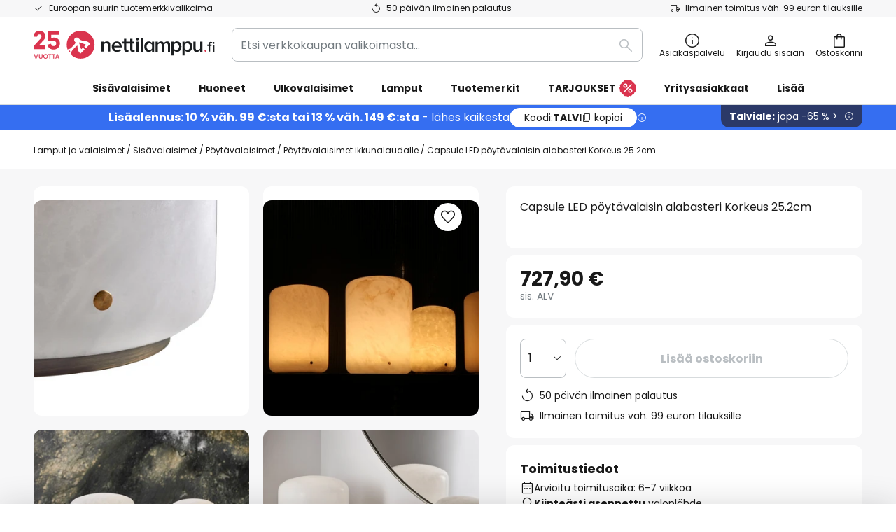

--- FILE ---
content_type: text/html; charset=UTF-8
request_url: https://www.nettilamppu.fi/p/capsule-led-poytavalaisin-alabasteri-korkeus-25-2cm-10011713.html
body_size: 70088
content:
 <!doctype html><html lang="fi"><head prefix="og: http://ogp.me/ns# fb: http://ogp.me/ns/fb# product: http://ogp.me/ns/product#"><script nonce="sNAcrn8+CMyRz3T4YIrvQA==" data-prevent-move="text/x-magento-template">window.gdprAppliesGlobally=true;if(!("cmp_id" in window)||window.cmp_id<1){window.cmp_id=0}if(!("cmp_cdid" in window)){window.cmp_cdid="f9e56d543a51"}if(!("cmp_params" in window)){window.cmp_params=""}if(!("cmp_host" in window)){window.cmp_host="delivery.consentmanager.net"}if(!("cmp_cdn" in window)){window.cmp_cdn="cdn.consentmanager.net"}if(!("cmp_proto" in window)){window.cmp_proto="https:"}if(!("cmp_codesrc" in window)){window.cmp_codesrc="19"}window.cmp_getsupportedLangs=function(){var b=["DE","EN","FR","IT","NO","DA","FI","ES","PT","RO","BG","ET","EL","GA","HR","LV","LT","MT","NL","PL","SV","SK","SL","CS","HU","RU","SR","ZH","TR","UK","AR","BS"];if("cmp_customlanguages" in window){for(var a=0;a<window.cmp_customlanguages.length;a++){b.push(window.cmp_customlanguages[a].l.toUpperCase())}}return b};window.cmp_getRTLLangs=function(){var a=["AR"];if("cmp_customlanguages" in window){for(var b=0;b<window.cmp_customlanguages.length;b++){if("r" in window.cmp_customlanguages[b]&&window.cmp_customlanguages[b].r){a.push(window.cmp_customlanguages[b].l)}}}return a};window.cmp_getlang=function(j){if(typeof(j)!="boolean"){j=true}if(j&&typeof(cmp_getlang.usedlang)=="string"&&cmp_getlang.usedlang!==""){return cmp_getlang.usedlang}var g=window.cmp_getsupportedLangs();var c=[];var f=location.hash;var e=location.search;var a="languages" in navigator?navigator.languages:[];if(f.indexOf("cmplang=")!=-1){c.push(f.substr(f.indexOf("cmplang=")+8,2).toUpperCase())}else{if(e.indexOf("cmplang=")!=-1){c.push(e.substr(e.indexOf("cmplang=")+8,2).toUpperCase())}else{if("cmp_setlang" in window&&window.cmp_setlang!=""){c.push(window.cmp_setlang.toUpperCase())}else{if(a.length>0){for(var d=0;d<a.length;d++){c.push(a[d])}}}}}if("language" in navigator){c.push(navigator.language)}if("userLanguage" in navigator){c.push(navigator.userLanguage)}var h="";for(var d=0;d<c.length;d++){var b=c[d].toUpperCase();if(g.indexOf(b)!=-1){h=b;break}if(b.indexOf("-")!=-1){b=b.substr(0,2)}if(g.indexOf(b)!=-1){h=b;break}}if(h==""&&typeof(cmp_getlang.defaultlang)=="string"&&cmp_getlang.defaultlang!==""){return cmp_getlang.defaultlang}else{if(h==""){h="EN"}}h=h.toUpperCase();return h};(function(){var n=document;var p=window;var f="";var b="_en";if("cmp_getlang" in p){f=p.cmp_getlang().toLowerCase();if("cmp_customlanguages" in p){for(var h=0;h<p.cmp_customlanguages.length;h++){if(p.cmp_customlanguages[h].l.toUpperCase()==f.toUpperCase()){f="en";break}}}b="_"+f}function g(e,d){var l="";e+="=";var i=e.length;if(location.hash.indexOf(e)!=-1){l=location.hash.substr(location.hash.indexOf(e)+i,9999)}else{if(location.search.indexOf(e)!=-1){l=location.search.substr(location.search.indexOf(e)+i,9999)}else{return d}}if(l.indexOf("&")!=-1){l=l.substr(0,l.indexOf("&"))}return l}var j=("cmp_proto" in p)?p.cmp_proto:"https:";if(j!="http:"&&j!="https:"){j="https:"}var k=("cmp_ref" in p)?p.cmp_ref:location.href;var q=n.createElement("script");q.setAttribute("data-cmp-ab","1");var c=g("cmpdesign","");var a=g("cmpregulationkey","");var o=g("cmpatt","");q.src=j+"//"+p.cmp_host+"/delivery/cmp.php?"+("cmp_id" in p&&p.cmp_id>0?"id="+p.cmp_id:"")+("cmp_cdid" in p?"cdid="+p.cmp_cdid:"")+"&h="+encodeURIComponent(k)+(c!=""?"&cmpdesign="+encodeURIComponent(c):"")+(a!=""?"&cmpregulationkey="+encodeURIComponent(a):"")+(o!=""?"&cmatt="+encodeURIComponent(o):"")+("cmp_params" in p?"&"+p.cmp_params:"")+(n.cookie.length>0?"&__cmpfcc=1":"")+"&l="+f.toLowerCase()+"&o="+(new Date()).getTime();q.type="text/javascript";q.async=true;if(n.currentScript&&n.currentScript.parentElement){n.currentScript.parentElement.appendChild(q)}else{if(n.body){n.body.appendChild(q)}else{var m=n.getElementsByTagName("body");if(m.length==0){m=n.getElementsByTagName("div")}if(m.length==0){m=n.getElementsByTagName("span")}if(m.length==0){m=n.getElementsByTagName("ins")}if(m.length==0){m=n.getElementsByTagName("script")}if(m.length==0){m=n.getElementsByTagName("head")}if(m.length>0){m[0].appendChild(q)}}}var q=n.createElement("script");q.src=j+"//"+p.cmp_cdn+"/delivery/js/cmp"+b+".min.js";q.type="text/javascript";q.setAttribute("data-cmp-ab","1");q.async=true;if(n.currentScript&&n.currentScript.parentElement){n.currentScript.parentElement.appendChild(q)}else{if(n.body){n.body.appendChild(q)}else{var m=n.getElementsByTagName("body");if(m.length==0){m=n.getElementsByTagName("div")}if(m.length==0){m=n.getElementsByTagName("span")}if(m.length==0){m=n.getElementsByTagName("ins")}if(m.length==0){m=n.getElementsByTagName("script")}if(m.length==0){m=n.getElementsByTagName("head")}if(m.length>0){m[0].appendChild(q)}}}})();window.cmp_addFrame=function(b){if(!window.frames[b]){if(document.body){var a=document.createElement("iframe");a.style.cssText="display:none";if("cmp_cdn" in window&&"cmp_ultrablocking" in window&&window.cmp_ultrablocking>0){a.src="//"+window.cmp_cdn+"/delivery/empty.html"}a.name=b;document.body.appendChild(a)}else{window.setTimeout(window.cmp_addFrame,10,b)}}};window.cmp_rc=function(h){var b=document.cookie;var f="";var d=0;while(b!=""&&d<100){d++;while(b.substr(0,1)==" "){b=b.substr(1,b.length)}var g=b.substring(0,b.indexOf("="));if(b.indexOf(";")!=-1){var c=b.substring(b.indexOf("=")+1,b.indexOf(";"))}else{var c=b.substr(b.indexOf("=")+1,b.length)}if(h==g){f=c}var e=b.indexOf(";")+1;if(e==0){e=b.length}b=b.substring(e,b.length)}return(f)};window.cmp_stub=function(){var a=arguments;__cmp.a=__cmp.a||[];if(!a.length){return __cmp.a}else{if(a[0]==="ping"){if(a[1]===2){a[2]({gdprApplies:gdprAppliesGlobally,cmpLoaded:false,cmpStatus:"stub",displayStatus:"hidden",apiVersion:"2.0",cmpId:31},true)}else{a[2](false,true)}}else{if(a[0]==="getUSPData"){a[2]({version:1,uspString:window.cmp_rc("")},true)}else{if(a[0]==="getTCData"){__cmp.a.push([].slice.apply(a))}else{if(a[0]==="addEventListener"||a[0]==="removeEventListener"){__cmp.a.push([].slice.apply(a))}else{if(a.length==4&&a[3]===false){a[2]({},false)}else{__cmp.a.push([].slice.apply(a))}}}}}}};window.cmp_msghandler=function(d){var a=typeof d.data==="string";try{var c=a?JSON.parse(d.data):d.data}catch(f){var c=null}if(typeof(c)==="object"&&c!==null&&"__cmpCall" in c){var b=c.__cmpCall;window.__cmp(b.command,b.parameter,function(h,g){var e={__cmpReturn:{returnValue:h,success:g,callId:b.callId}};d.source.postMessage(a?JSON.stringify(e):e,"*")})}if(typeof(c)==="object"&&c!==null&&"__uspapiCall" in c){var b=c.__uspapiCall;window.__uspapi(b.command,b.version,function(h,g){var e={__uspapiReturn:{returnValue:h,success:g,callId:b.callId}};d.source.postMessage(a?JSON.stringify(e):e,"*")})}if(typeof(c)==="object"&&c!==null&&"__tcfapiCall" in c){var b=c.__tcfapiCall;window.__tcfapi(b.command,b.version,function(h,g){var e={__tcfapiReturn:{returnValue:h,success:g,callId:b.callId}};d.source.postMessage(a?JSON.stringify(e):e,"*")},b.parameter)}};window.cmp_setStub=function(a){if(!(a in window)||(typeof(window[a])!=="function"&&typeof(window[a])!=="object"&&(typeof(window[a])==="undefined"||window[a]!==null))){window[a]=window.cmp_stub;window[a].msgHandler=window.cmp_msghandler;window.addEventListener("message",window.cmp_msghandler,false)}};window.cmp_addFrame("__cmpLocator");if(!("cmp_disableusp" in window)||!window.cmp_disableusp){window.cmp_addFrame("__uspapiLocator")}if(!("cmp_disabletcf" in window)||!window.cmp_disabletcf){window.cmp_addFrame("__tcfapiLocator")}window.cmp_setStub("__cmp");if(!("cmp_disabletcf" in window)||!window.cmp_disabletcf){window.cmp_setStub("__tcfapi")}if(!("cmp_disableusp" in window)||!window.cmp_disableusp){window.cmp_setStub("__uspapi")};</script> <meta charset="utf-8"/>
<meta name="title" content="Capsule LED pöytävalaisin alabasteri Korkeus 25.2cm | Nettilamppu.fi"/>
<meta name="description" content="Capsule LED pöytävalaisin alabasteri Korkeus 25.2cm ✓ helppo ja turvallinen tilaus verkossa nyt. ✓ Ilmainen puhelinneuvonta ✓ Maksu PayPalin kautta, luottokortti ja ennakkomaksu"/>
<meta name="robots" content="INDEX,FOLLOW"/>
<meta name="viewport" content="width=device-width, initial-scale=1"/>
<meta name="format-detection" content="telephone=no"/>
<title>Capsule LED pöytävalaisin alabasteri Korkeus 25.2cm | Nettilamppu.fi</title>
<link  rel="stylesheet" type="text/css"  media="all" href="https://www.nettilamppu.fi/static/version1768548226/base/Magento/base/default/mage/calendar.min.css" />
<link  rel="stylesheet" type="text/css"  media="all" href="https://www.nettilamppu.fi/static/version1768548226/frontend/LW/LUX2/default/css/styles-m.min.css" />
<link  rel="stylesheet" type="text/css"  media="all" href="https://www.nettilamppu.fi/static/version1768548226/base/Magento/base/default/jquery/uppy/dist/uppy-custom.min.css" />
<link  rel="stylesheet" type="text/css"  media="all" href="https://www.nettilamppu.fi/static/version1768548226/frontend/Magento/base/default/Payone_Core/css/payone.min.css" />
<link  rel="stylesheet" type="text/css"  media="all" href="https://www.nettilamppu.fi/static/version1768548226/frontend/Magento/base/default/LW_SwiperJs/lib/swiper.min.css" />
<link  rel="stylesheet" type="text/css"  media="all" href="https://www.nettilamppu.fi/static/version1768548226/frontend/LW/LUX2/default/mage/gallery/gallery.min.css" />
<link  rel="stylesheet" type="text/css"  media="all" href="https://www.nettilamppu.fi/static/version1768548226/frontend/Magento/base/default/LW_Chatbot/css/df-messenger-default.min.css" />
<link  rel="stylesheet" type="text/css"  media="screen and (min-width: 768px)" href="https://www.nettilamppu.fi/static/version1768548226/frontend/LW/LUX2/default/css/styles-l.min.css" />







<link  rel="preload" as="font" crossorigin="anonymous" href="/asset/font/lw-iconfont-20251106/lw-iconfont.woff2" />
<link  rel="preload" as="font" crossorigin="anonymous" href="/asset/font/poppins/Poppins-Regular.woff2" />
<link  rel="preload" as="font" crossorigin="anonymous" href="/asset/font/poppins/Poppins-Bold.woff2" />
<link  rel="icon" type="image/png" sizes="48x48" href="/logo/lampenwelt/favicon-48x48.png" />
<link  rel="icon" type="image/svg+xml" href="/logo/lampenwelt/favicon.svg" />
<link  rel="shortcut icon" href="/logo/lampenwelt/favicon.ico" />
<link  rel="apple-touch-icon" sizes="180x180" href="/logo/lampenwelt/apple-touch-icon.png" />
<link  rel="manifest" href="/logo/lampenwelt/site.webmanifest" />
<link  rel="canonical" href="https://www.nettilamppu.fi/p/capsule-led-poytavalaisin-alabasteri-korkeus-25-2cm-10011713.html" />
   <script nonce="sNAcrn8+CMyRz3T4YIrvQA==" type="text/javascript" data-prevent-move="text/x-magento-template">
    window.dataLayer = window.dataLayer || [];
    window.dataLayer.push({"pageType":"productPage","product":{"id":"10011713","name":"Capsule LED p\u00f6yt\u00e4valaisin alabasteri Korkeus 25.2cm","brand":"Carpyen","originalCategoryNames":["Sis\u00e4valaisimet","P\u00f6yt\u00e4valaisimet","P\u00f6yt\u00e4valaisimet ikkunalaudalle"],"uniqueCategoryNames":["Indoor lighting","Table lamps","Window sill lights"],"uniqueCategoryIds":["1","81","98"],"price":"727.90","deliveryTime":"Delivery time: 6 - 7 weeks","deliveryTimeInDays":"41","panType":"HWD","bulkyGood":"no","availabilityStatus":"Backorder","scarcity":"no"}})</script> <script nonce="sNAcrn8+CMyRz3T4YIrvQA==" id="gtmScript" type="text/javascript" data-prevent-move="text/x-magento-template">
        const whenPageActivated = new Promise((resolve) => {
            if (document.prerendering) {
                document.addEventListener('prerenderingchange', resolve, {
                    once: true
                });
            } else {
                resolve();
            }
        });

        async function initAnalytics() {
            await whenPageActivated;

            window.dataLayer = window.dataLayer || [];
            window.dlCurrencyCode = "EUR";

            <!-- GOOGLE TAG MANAGER -->
            (function (w, d, s, l, i) {
                w[l] = w[l] || [];
                w[l].push({
                    'gtm.start': new Date().getTime(),
                    event: 'gtm.js'
                });
                var f = d.getElementsByTagName(s)[0],
                    j = d.createElement(s),
                    dl = l != 'dataLayer' ? '&l=' + l : '';
                j.async = true;
                j.src = 'https://collector.sst.nettilamppu.fi/gtm.js?id=' + i + dl;
                var n = d.querySelector('[nonce]');
                n && j.setAttribute('nonce', n.nonce || n.getAttribute('nonce'));
                f.parentNode.insertBefore(j, f);
            })(window, document, 'script', 'dataLayer', 'GTM\u002DWTNBKFJG');
            <!-- END GOOGLE TAG MANAGER -->
        }

        initAnalytics();</script>     <style> .search-autocomplete { display: none !important; }</style>      <link href="https://www.nettilamppu.fi/static/version1768548226/frontend/LW/base/default/Bloomreach_Connector/css/variables.min.css" rel="stylesheet">   <style></style>    <style></style>   <link rel="alternate" href="https://www.lumories.ee/p/kapsel-led-laualamp-alabastrist-korgus-25-2cm-10011713.html" hreflang="et-EE"/> <link rel="alternate" href="https://www.lumories.bg/p/led-nastolna-lampa-capsule-v-alabast-r-visochina-25-2-sm-10011713.html" hreflang="bg-BG"/> <link rel="alternate" href="https://www.lumories.cz/p/stolni-lampa-led-capsule-v-alabastru-vyska-25-2-cm-10011713.html" hreflang="cs-CZ"/> <link rel="alternate" href="https://www.lampegiganten.dk/p/capsule-led-bordlampe-i-alabast-hojde-25-2-cm-10011713.html" hreflang="da-DK"/> <link rel="alternate" href="https://www.lampenwelt.at/p/led-tischleuchte-capsule-aus-alabaster-hohe-25-2cm-10011713.html" hreflang="de-AT"/> <link rel="alternate" href="https://www.lampenwelt.ch/p/led-tischleuchte-capsule-aus-alabaster-hohe-25-2cm-10011713.html" hreflang="de-CH"/> <link rel="alternate" href="https://www.lampenwelt.de/p/led-tischleuchte-capsule-aus-alabaster-hohe-25-2cm-10011713.html" hreflang="de-DE"/> <link rel="alternate" href="https://www.lumories.gr/p/epitrapezio-fotistiko-led-capsule-se-alabastro-ypsos-25-2cm-10011713.html" hreflang="el-GR"/> <link rel="alternate" href="https://www.lights.co.uk/p/capsule-led-table-lamp-in-alabast-height-25-2cm-10011713.html" hreflang="en-GB"/> <link rel="alternate" href="https://www.lights.ie/p/capsule-led-table-lamp-in-alabast-height-25-2cm-10011713.html" hreflang="en-IE"/> <link rel="alternate" href="https://www.lampara.es/p/capsule-lampara-de-mesa-led-de-alabastro-altura-25-2-cm-10011713.html" hreflang="es-ES"/> <link rel="alternate" href="https://www.nettilamppu.fi/p/capsule-led-poytavalaisin-alabasteri-korkeus-25-2cm-10011713.html" hreflang="fi-FI"/> <link rel="alternate" href="https://fr.lumories.ch/p/lampe-de-table-led-capsule-en-alabaster-hauteur-25-2cm-10011713.html" hreflang="fr-CH"/> <link rel="alternate" href="https://www.luminaire.fr/p/lampe-de-table-led-capsule-en-alabaster-hauteur-25-2cm-10011713.html" hreflang="fr-FR"/> <link rel="alternate" href="https://www.lumories.hr/p/led-stolna-lampa-kapsula-od-alabastera-visine-25-2cm-10011713.html" hreflang="hr-HR"/> <link rel="alternate" href="https://www.feny24.hu/p/capsule-led-asztali-lampa-alabastrombol-magassag-25-2cm-10011713.html" hreflang="hu-HU"/> <link rel="alternate" href="https://www.lampade.it/p/lampada-da-tavolo-led-capsule-in-alabast-altezza-25-2cm-10011713.html" hreflang="it-IT"/> <link rel="alternate" href="https://www.lumories.lt/p/kapsules-led-staline-lempa-is-alebastro-aukstis-25-2-cm-10011713.html" hreflang="lt-LT"/> <link rel="alternate" href="https://www.lumories.lv/p/kapsulas-led-galda-lampa-no-alabastra-augstums-25-2-cm-10011713.html" hreflang="lv-LV"/> <link rel="alternate" href="https://www.lampegiganten.no/p/capsule-led-bordlampe-i-alabast-hoyde-25-2-cm-10011713.html" hreflang="nb-NO"/> <link rel="alternate" href="https://www.lampen24.be/p/capsule-led-tafellamp-in-alabast-hoogte-25-2cm-10011713.html" hreflang="nl-BE"/> <link rel="alternate" href="https://www.lampen24.nl/p/capsule-led-tafellamp-in-alabast-hoogte-25-2cm-10011713.html" hreflang="nl-NL"/> <link rel="alternate" href="https://www.lampy.pl/p/lampa-stolowa-led-capsule-w-kolorze-alabastru-wysokosc-25-2cm-10011713.html" hreflang="pl-PL"/> <link rel="alternate" href="https://www.lumories.pt/p/candeeiro-de-mesa-capsule-led-em-alabast-altura-25-2cm-10011713.html" hreflang="pt-PT"/> <link rel="alternate" href="https://www.lumories.ro/p/lampa-de-masa-capsule-led-din-alabastru-inal-ime-25-2-cm-10011713.html" hreflang="ro-RO"/> <link rel="alternate" href="https://www.lumories.sk/p/stolova-lampa-capsule-led-v-alabastrovej-farbe-vyska-25-2-cm-10011713.html" hreflang="sk-SK"/> <link rel="alternate" href="https://www.lumories.si/p/namizna-svetilka-capsule-led-v-alabastru-visina-25-2-cm-10011713.html" hreflang="sl-SI"/> <link rel="alternate" href="https://www.lamp24.se/p/capsule-led-bordslampa-i-alabaster-hojd-25-2-cm-10011713.html" hreflang="sv-SE"/> <link rel="alternate" href="https://www.lights.co.uk/p/capsule-led-table-lamp-in-alabast-height-25-2cm-10011713.html" hreflang="x-default"/><!--We can use this context to add some thing in future-->    <script nonce="sNAcrn8+CMyRz3T4YIrvQA==" data-prevent-move="text/x-magento-template">
    window.kameleoonQueue = window.kameleoonQueue || [];</script><script nonce="sNAcrn8+CMyRz3T4YIrvQA==" data-prevent-move="text/x-magento-template"
        src="//pu8bufhtgh.kameleoon.eu/kameleoon.js"
        async=""></script> <script nonce="sNAcrn8+CMyRz3T4YIrvQA==" type="text/javascript" data-prevent-move="text/x-magento-template">
    ;window.NREUM || (NREUM = {});
    NREUM.init = {
         distributed_tracing: { enabled: true },
        privacy: { cookies_enabled: true },
    };
    ;NREUM.loader_config = {
        accountID: '3827620',
        trustKey: '3827620',
        agentID: "538461995",
        licenseKey: 'NRJS-a9f247f553a89a71d7d',
        applicationID: "390974305",
    };
    ;NREUM.info = {
        beacon: 'bam.eu01.nr-data.net',
        errorBeacon: 'bam.eu01.nr-data.net',
        licenseKey: 'NRJS-a9f247f553a89a71d7d',
        applicationID: "390974305",
        sa: 1,
    };
    ;/*! For license information please see nr - loader - spa - 1.285.0.min.js.LICENSE.txt */
    (() => {
        var e, t, r = {
            8122: (e, t, r) => {
                'use strict';
                r.d(t, { a: () => i });
                var n = r(944);

                function i(e, t) {
                    try {
                        if (!e || 'object' != typeof e) return (0, n.R)(3);
                        if (!t || 'object' != typeof t) return (0, n.R)(4);
                        const r = Object.create(Object.getPrototypeOf(t), Object.getOwnPropertyDescriptors(t)),
                            o = 0 === Object.keys(r).length ? e : r;
                        for (let a in o) if (void 0 !== e[a]) try {
                            if (null === e[a]) {
                                r[a] = null;
                                continue;
                            }
                            Array.isArray(e[a]) && Array.isArray(t[a]) ? r[a] = Array.from(new Set([...e[a], ...t[a]])) : 'object' == typeof e[a] && 'object' == typeof t[a] ? r[a] = i(e[a], t[a]) : r[a] = e[a];
                        } catch (e) {
                            (0, n.R)(1, e);
                        }
                        return r;
                    } catch (e) {
                        (0, n.R)(2, e);
                    }
                }
            }, 2555: (e, t, r) => {
                'use strict';
                r.d(t, { Vp: () => c, fn: () => s, x1: () => u });
                var n = r(384), i = r(8122);
                const o = {
                    beacon: n.NT.beacon,
                    errorBeacon: n.NT.errorBeacon,
                    licenseKey: void 0,
                    applicationID: void 0,
                    sa: void 0,
                    queueTime: void 0,
                    applicationTime: void 0,
                    ttGuid: void 0,
                    user: void 0,
                    account: void 0,
                    product: void 0,
                    extra: void 0,
                    jsAttributes: {},
                    userAttributes: void 0,
                    atts: void 0,
                    transactionName: void 0,
                    tNamePlain: void 0,
                }, a = {};

                function s(e) {
                    try {
                        const t = c(e);
                        return !!t.licenseKey && !!t.errorBeacon && !!t.applicationID;
                    } catch (e) {
                        return !1;
                    }
                }

                function c(e) {
                    if (!e) throw new Error('All info objects require an agent identifier!');
                    if (!a[e]) throw new Error('Info for '.concat(e, ' was never set'));
                    return a[e];
                }

                function u(e, t) {
                    if (!e) throw new Error('All info objects require an agent identifier!');
                    a[e] = (0, i.a)(t, o);
                    const r = (0, n.nY)(e);
                    r && (r.info = a[e]);
                }
            }, 9417: (e, t, r) => {
                'use strict';
                r.d(t, { D0: () => h, gD: () => g, xN: () => p });
                var n = r(3333);
                const i = e => {
                    if (!e || 'string' != typeof e) return !1;
                    try {
                        document.createDocumentFragment().querySelector(e);
                    } catch {
                        return !1;
                    }
                    return !0;
                };
                var o = r(2614), a = r(944), s = r(384), c = r(8122);
                const u = '[data-nr-mask]', d = () => {
                    const e = {
                        feature_flags: [],
                        experimental: { marks: !1, measures: !1, resources: !1 },
                        mask_selector: '*',
                        block_selector: '[data-nr-block]',
                        mask_input_options: {
                            color: !1,
                            date: !1,
                            'datetime-local': !1,
                            email: !1,
                            month: !1,
                            number: !1,
                            range: !1,
                            search: !1,
                            tel: !1,
                            text: !1,
                            time: !1,
                            url: !1,
                            week: !1,
                            textarea: !1,
                            select: !1,
                            password: !0,
                        },
                    };
                    return {
                        ajax: { deny_list: void 0, block_internal: !0, enabled: !0, autoStart: !0 },
                        distributed_tracing: {
                            enabled: void 0,
                            exclude_newrelic_header: void 0,
                            cors_use_newrelic_header: void 0,
                            cors_use_tracecontext_headers: void 0,
                            allowed_origins: void 0,
                        },
                        get feature_flags() {
                            return e.feature_flags;
                        },
                        set feature_flags(t) {
                            e.feature_flags = t;
                        },
                        generic_events: { enabled: !0, autoStart: !0 },
                        harvest: { interval: 30 },
                        jserrors: { enabled: !0, autoStart: !0 },
                        logging: { enabled: !0, autoStart: !0 },
                        metrics: { enabled: !0, autoStart: !0 },
                        obfuscate: void 0,
                        page_action: { enabled: !0 },
                        page_view_event: { enabled: !0, autoStart: !0 },
                        page_view_timing: { enabled: !0, autoStart: !0 },
                        performance: {
                            get capture_marks() {
                                return e.feature_flags.includes(n.$v.MARKS) || e.experimental.marks;
                            }, set capture_marks(t) {
                                e.experimental.marks = t;
                            }, get capture_measures() {
                                return e.feature_flags.includes(n.$v.MEASURES) || e.experimental.measures;
                            }, set capture_measures(t) {
                                e.experimental.measures = t;
                            }, capture_detail: !0, resources: {
                                get enabled() {
                                    return e.feature_flags.includes(n.$v.RESOURCES) || e.experimental.resources;
                                }, set enabled(t) {
                                    e.experimental.resources = t;
                                }, asset_types: [], first_party_domains: [], ignore_newrelic: !0,
                            },
                        },
                        privacy: { cookies_enabled: !0 },
                        proxy: { assets: void 0, beacon: void 0 },
                        session: { expiresMs: o.wk, inactiveMs: o.BB },
                        session_replay: {
                            autoStart: !0,
                            enabled: !1,
                            preload: !1,
                            sampling_rate: 10,
                            error_sampling_rate: 100,
                            collect_fonts: !1,
                            inline_images: !1,
                            fix_stylesheets: !0,
                            mask_all_inputs: !0,
                            get mask_text_selector() {
                                return e.mask_selector;
                            },
                            set mask_text_selector(t) {
                                i(t) ? e.mask_selector = ''.concat(t, ',').concat(u) : '' === t || null === t ? e.mask_selector = u : (0, a.R)(5, t);
                            },
                            get block_class() {
                                return 'nr-block';
                            },
                            get ignore_class() {
                                return 'nr-ignore';
                            },
                            get mask_text_class() {
                                return 'nr-mask';
                            },
                            get block_selector() {
                                return e.block_selector;
                            },
                            set block_selector(t) {
                                i(t) ? e.block_selector += ','.concat(t) : '' !== t && (0, a.R)(6, t);
                            },
                            get mask_input_options() {
                                return e.mask_input_options;
                            },
                            set mask_input_options(t) {
                                t && 'object' == typeof t ? e.mask_input_options = {
                                    ...t,
                                    password: !0,
                                } : (0, a.R)(7, t);
                            },
                        },
                        session_trace: { enabled: !0, autoStart: !0 },
                        soft_navigations: { enabled: !0, autoStart: !0 },
                        spa: { enabled: !0, autoStart: !0 },
                        ssl: void 0,
                        user_actions: { enabled: !0, elementAttributes: ['id', 'className', 'tagName', 'type'] },
                    };
                }, l = {}, f = 'All configuration objects require an agent identifier!';

                function h(e) {
                    if (!e) throw new Error(f);
                    if (!l[e]) throw new Error('Configuration for '.concat(e, ' was never set'));
                    return l[e];
                }

                function p(e, t) {
                    if (!e) throw new Error(f);
                    l[e] = (0, c.a)(t, d());
                    const r = (0, s.nY)(e);
                    r && (r.init = l[e]);
                }

                function g(e, t) {
                    if (!e) throw new Error(f);
                    var r = h(e);
                    if (r) {
                        for (var n = t.split('.'), i = 0; i < n.length - 1; i++) if ('object' != typeof (r = r[n[i]])) return;
                        r = r[n[n.length - 1]];
                    }
                    return r;
                }
            }, 5603: (e, t, r) => {
                'use strict';
                r.d(t, { a: () => c, o: () => s });
                var n = r(384), i = r(8122);
                const o = {
                    accountID: void 0,
                    trustKey: void 0,
                    agentID: void 0,
                    licenseKey: void 0,
                    applicationID: void 0,
                    xpid: void 0,
                }, a = {};

                function s(e) {
                    if (!e) throw new Error('All loader-config objects require an agent identifier!');
                    if (!a[e]) throw new Error('LoaderConfig for '.concat(e, ' was never set'));
                    return a[e];
                }

                function c(e, t) {
                    if (!e) throw new Error('All loader-config objects require an agent identifier!');
                    a[e] = (0, i.a)(t, o);
                    const r = (0, n.nY)(e);
                    r && (r.loader_config = a[e]);
                }
            }, 3371: (e, t, r) => {
                'use strict';
                r.d(t, { V: () => f, f: () => l });
                var n = r(8122), i = r(384), o = r(6154), a = r(9324);
                let s = 0;
                const c = { buildEnv: a.F3, distMethod: a.Xs, version: a.xv, originTime: o.WN }, u = {
                    customTransaction: void 0,
                    disabled: !1,
                    isolatedBacklog: !1,
                    loaderType: void 0,
                    maxBytes: 3e4,
                    onerror: void 0,
                    ptid: void 0,
                    releaseIds: {},
                    appMetadata: {},
                    session: void 0,
                    denyList: void 0,
                    timeKeeper: void 0,
                    obfuscator: void 0,
                    harvester: void 0,
                }, d = {};

                function l(e) {
                    if (!e) throw new Error('All runtime objects require an agent identifier!');
                    if (!d[e]) throw new Error('Runtime for '.concat(e, ' was never set'));
                    return d[e];
                }

                function f(e, t) {
                    if (!e) throw new Error('All runtime objects require an agent identifier!');
                    d[e] = { ...(0, n.a)(t, u), ...c }, Object.hasOwnProperty.call(d[e], 'harvestCount') || Object.defineProperty(d[e], 'harvestCount', { get: () => ++s });
                    const r = (0, i.nY)(e);
                    r && (r.runtime = d[e]);
                }
            }, 9324: (e, t, r) => {
                'use strict';
                r.d(t, { F3: () => i, Xs: () => o, Yq: () => a, xv: () => n });
                const n = '1.285.0', i = 'PROD', o = 'CDN', a = '^2.0.0-alpha.18';
            }, 6154: (e, t, r) => {
                'use strict';
                r.d(t, {
                    A4: () => s,
                    OF: () => d,
                    RI: () => i,
                    WN: () => h,
                    bv: () => o,
                    gm: () => a,
                    lR: () => f,
                    m: () => u,
                    mw: () => c,
                    sb: () => l,
                });
                var n = r(1863);
                const i = 'undefined' != typeof window && !!window.document,
                    o = 'undefined' != typeof WorkerGlobalScope && ('undefined' != typeof self && self instanceof WorkerGlobalScope && self.navigator instanceof WorkerNavigator || 'undefined' != typeof globalThis && globalThis instanceof WorkerGlobalScope && globalThis.navigator instanceof WorkerNavigator),
                    a = i ? window : 'undefined' != typeof WorkerGlobalScope && ('undefined' != typeof self && self instanceof WorkerGlobalScope && self || 'undefined' != typeof globalThis && globalThis instanceof WorkerGlobalScope && globalThis),
                    s = 'complete' === a?.document?.readyState, c = Boolean('hidden' === a?.document?.visibilityState),
                    u = '' + a?.location, d = /iPad|iPhone|iPod/.test(a.navigator?.userAgent),
                    l = d && 'undefined' == typeof SharedWorker, f = (() => {
                        const e = a.navigator?.userAgent?.match(/Firefox[/\s](\d+\.\d+)/);
                        return Array.isArray(e) && e.length >= 2 ? +e[1] : 0;
                    })(), h = Date.now() - (0, n.t)();
            }, 7295: (e, t, r) => {
                'use strict';
                r.d(t, { Xv: () => a, gX: () => i, iW: () => o });
                var n = [];

                function i(e) {
                    if (!e || o(e)) return !1;
                    if (0 === n.length) return !0;
                    for (var t = 0; t < n.length; t++) {
                        var r = n[t];
                        if ('*' === r.hostname) return !1;
                        if (s(r.hostname, e.hostname) && c(r.pathname, e.pathname)) return !1;
                    }
                    return !0;
                }

                function o(e) {
                    return void 0 === e.hostname;
                }

                function a(e) {
                    if (n = [], e && e.length) for (var t = 0; t < e.length; t++) {
                        let r = e[t];
                        if (!r) continue;
                        0 === r.indexOf('http://') ? r = r.substring(7) : 0 === r.indexOf('https://') && (r = r.substring(8));
                        const i = r.indexOf('/');
                        let o, a;
                        i > 0 ? (o = r.substring(0, i), a = r.substring(i)) : (o = r, a = '');
                        let [s] = o.split(':');
                        n.push({ hostname: s, pathname: a });
                    }
                }

                function s(e, t) {
                    return !(e.length > t.length) && t.indexOf(e) === t.length - e.length;
                }

                function c(e, t) {
                    return 0 === e.indexOf('/') && (e = e.substring(1)), 0 === t.indexOf('/') && (t = t.substring(1)), '' === e || e === t;
                }
            }, 3241: (e, t, r) => {
                'use strict';
                r.d(t, { W: () => o });
                var n = r(6154);
                const i = 'newrelic';

                function o(e = {}) {
                    try {
                        n.gm.dispatchEvent(new CustomEvent(i, { detail: e }));
                    } catch (e) {
                    }
                }
            }, 1687: (e, t, r) => {
                'use strict';
                r.d(t, { Ak: () => c, Ze: () => l, x3: () => u });
                var n = r(7836), i = r(3606), o = r(860), a = r(2646);
                const s = {};

                function c(e, t) {
                    const r = { staged: !1, priority: o.P3[t] || 0 };
                    d(e), s[e].get(t) || s[e].set(t, r);
                }

                function u(e, t) {
                    e && s[e] && (s[e].get(t) && s[e].delete(t), h(e, t, !1), s[e].size && f(e));
                }

                function d(e) {
                    if (!e) throw new Error('agentIdentifier required');
                    s[e] || (s[e] = new Map);
                }

                function l(e = '', t = 'feature', r = !1) {
                    if (d(e), !e || !s[e].get(t) || r) return h(e, t);
                    s[e].get(t).staged = !0, f(e);
                }

                function f(e) {
                    const t = Array.from(s[e]);
                    t.every((([e, t]) => t.staged)) && (t.sort(((e, t) => e[1].priority - t[1].priority)), t.forEach((([t]) => {
                        s[e].delete(t), h(e, t);
                    })));
                }

                function h(e, t, r = !0) {
                    const o = e ? n.ee.get(e) : n.ee, s = i.i.handlers;
                    if (!o.aborted && o.backlog && s) {
                        if (r) {
                            const e = o.backlog[t], r = s[t];
                            if (r) {
                                for (let t = 0; e && t < e.length; ++t) p(e[t], r);
                                Object.entries(r).forEach((([e, t]) => {
                                    Object.values(t || {}).forEach((t => {
                                        t[0]?.on && t[0]?.context() instanceof a.y && t[0].on(e, t[1]);
                                    }));
                                }));
                            }
                        }
                        o.isolatedBacklog || delete s[t], o.backlog[t] = null, o.emit('drain-' + t, []);
                    }
                }

                function p(e, t) {
                    var r = e[1];
                    Object.values(t[r] || {}).forEach((t => {
                        var r = e[0];
                        if (t[0] === r) {
                            var n = t[1], i = e[3], o = e[2];
                            n.apply(i, o);
                        }
                    }));
                }
            }, 7836: (e, t, r) => {
                'use strict';
                r.d(t, { P: () => c, ee: () => u });
                var n = r(384), i = r(8990), o = r(3371), a = r(2646), s = r(5607);
                const c = 'nr@context:'.concat(s.W), u = function e(t, r) {
                    var n = {}, s = {}, d = {}, l = !1;
                    try {
                        l = 16 === r.length && (0, o.f)(r).isolatedBacklog;
                    } catch (e) {
                    }
                    var f = {
                        on: p,
                        addEventListener: p,
                        removeEventListener: function(e, t) {
                            var r = n[e];
                            if (!r) return;
                            for (var i = 0; i < r.length; i++) r[i] === t && r.splice(i, 1);
                        },
                        emit: function(e, r, n, i, o) {
                            !1 !== o && (o = !0);
                            if (u.aborted && !i) return;
                            t && o && t.emit(e, r, n);
                            for (var a = h(n), c = g(e), d = c.length, l = 0; l < d; l++) c[l].apply(a, r);
                            var p = v()[s[e]];
                            p && p.push([f, e, r, a]);
                            return a;
                        },
                        get: m,
                        listeners: g,
                        context: h,
                        buffer: function(e, t) {
                            const r = v();
                            if (t = t || 'feature', f.aborted) return;
                            Object.entries(e || {}).forEach((([e, n]) => {
                                s[n] = t, t in r || (r[t] = []);
                            }));
                        },
                        abort: function() {
                            f._aborted = !0, Object.keys(f.backlog).forEach((e => {
                                delete f.backlog[e];
                            }));
                        },
                        isBuffering: function(e) {
                            return !!v()[s[e]];
                        },
                        debugId: r,
                        backlog: l ? {} : t && 'object' == typeof t.backlog ? t.backlog : {},
                        isolatedBacklog: l,
                    };
                    return Object.defineProperty(f, 'aborted', {
                        get: () => {
                            let e = f._aborted || !1;
                            return e || (t && (e = t.aborted), e);
                        },
                    }), f;

                    function h(e) {
                        return e && e instanceof a.y ? e : e ? (0, i.I)(e, c, (() => new a.y(c))) : new a.y(c);
                    }

                    function p(e, t) {
                        n[e] = g(e).concat(t);
                    }

                    function g(e) {
                        return n[e] || [];
                    }

                    function m(t) {
                        return d[t] = d[t] || e(f, t);
                    }

                    function v() {
                        return f.backlog;
                    }
                }(void 0, 'globalEE'), d = (0, n.Zm)();
                d.ee || (d.ee = u);
            }, 2646: (e, t, r) => {
                'use strict';
                r.d(t, { y: () => n });

                class n {
                    constructor(e) {
                        this.contextId = e;
                    }
                }
            }, 9908: (e, t, r) => {
                'use strict';
                r.d(t, { d: () => n, p: () => i });
                var n = r(7836).ee.get('handle');

                function i(e, t, r, i, o) {
                    o ? (o.buffer([e], i), o.emit(e, t, r)) : (n.buffer([e], i), n.emit(e, t, r));
                }
            }, 3606: (e, t, r) => {
                'use strict';
                r.d(t, { i: () => o });
                var n = r(9908);
                o.on = a;
                var i = o.handlers = {};

                function o(e, t, r, o) {
                    a(o || n.d, i, e, t, r);
                }

                function a(e, t, r, i, o) {
                    o || (o = 'feature'), e || (e = n.d);
                    var a = t[o] = t[o] || {};
                    (a[r] = a[r] || []).push([e, i]);
                }
            }, 3878: (e, t, r) => {
                'use strict';

                function n(e, t) {
                    return { capture: e, passive: !1, signal: t };
                }

                function i(e, t, r = !1, i) {
                    window.addEventListener(e, t, n(r, i));
                }

                function o(e, t, r = !1, i) {
                    document.addEventListener(e, t, n(r, i));
                }

                r.d(t, { DD: () => o, jT: () => n, sp: () => i });
            }, 5607: (e, t, r) => {
                'use strict';
                r.d(t, { W: () => n });
                const n = (0, r(9566).bz)();
            }, 9566: (e, t, r) => {
                'use strict';
                r.d(t, { LA: () => s, ZF: () => c, bz: () => a, el: () => u });
                var n = r(6154);
                const i = 'xxxxxxxx-xxxx-4xxx-yxxx-xxxxxxxxxxxx';

                function o(e, t) {
                    return e ? 15 & e[t] : 16 * Math.random() | 0;
                }

                function a() {
                    const e = n.gm?.crypto || n.gm?.msCrypto;
                    let t, r = 0;
                    return e && e.getRandomValues && (t = e.getRandomValues(new Uint8Array(30))), i.split('').map((e => 'x' === e ? o(t, r++).toString(16) : 'y' === e ? (3 & o() | 8).toString(16) : e)).join('');
                }

                function s(e) {
                    const t = n.gm?.crypto || n.gm?.msCrypto;
                    let r, i = 0;
                    t && t.getRandomValues && (r = t.getRandomValues(new Uint8Array(e)));
                    const a = [];
                    for (var s = 0; s < e; s++) a.push(o(r, i++).toString(16));
                    return a.join('');
                }

                function c() {
                    return s(16);
                }

                function u() {
                    return s(32);
                }
            }, 2614: (e, t, r) => {
                'use strict';
                r.d(t, { BB: () => a, H3: () => n, g: () => u, iL: () => c, tS: () => s, uh: () => i, wk: () => o });
                const n = 'NRBA', i = 'SESSION', o = 144e5, a = 18e5, s = {
                    STARTED: 'session-started',
                    PAUSE: 'session-pause',
                    RESET: 'session-reset',
                    RESUME: 'session-resume',
                    UPDATE: 'session-update',
                }, c = { SAME_TAB: 'same-tab', CROSS_TAB: 'cross-tab' }, u = { OFF: 0, FULL: 1, ERROR: 2 };
            }, 1863: (e, t, r) => {
                'use strict';

                function n() {
                    return Math.floor(performance.now());
                }

                r.d(t, { t: () => n });
            }, 7485: (e, t, r) => {
                'use strict';
                r.d(t, { D: () => i });
                var n = r(6154);

                function i(e) {
                    if (0 === (e || '').indexOf('data:')) return { protocol: 'data' };
                    try {
                        const t = new URL(e, location.href), r = {
                            port: t.port,
                            hostname: t.hostname,
                            pathname: t.pathname,
                            search: t.search,
                            protocol: t.protocol.slice(0, t.protocol.indexOf(':')),
                            sameOrigin: t.protocol === n.gm?.location?.protocol && t.host === n.gm?.location?.host,
                        };
                        return r.port && '' !== r.port || ('http:' === t.protocol && (r.port = '80'), 'https:' === t.protocol && (r.port = '443')), r.pathname && '' !== r.pathname ? r.pathname.startsWith('/') || (r.pathname = '/'.concat(r.pathname)) : r.pathname = '/', r;
                    } catch (e) {
                        return {};
                    }
                }
            }, 944: (e, t, r) => {
                'use strict';

                function n(e, t) {
                    'function' == typeof console.debug && console.debug('New Relic Warning: https://github.com/newrelic/newrelic-browser-agent/blob/main/docs/warning-codes.md#'.concat(e), t);
                }

                r.d(t, { R: () => n });
            }, 5701: (e, t, r) => {
                'use strict';
                r.d(t, { B: () => a, t: () => s });
                var n = r(7836), i = r(3241);
                const o = new Set, a = {};

                function s(e, t) {
                    const r = n.ee.get(t);
                    a[t] ??= {}, e && 'object' == typeof e && (o.has(t) || (r.emit('rumresp', [e]), a[t] = e, o.add(t), (0, i.W)({
                        agentIdentifier: t,
                        loaded: !0,
                        type: 'lifecycle',
                        name: 'load',
                        feature: void 0,
                        data: e,
                    })));
                }
            }, 8990: (e, t, r) => {
                'use strict';
                r.d(t, { I: () => i });
                var n = Object.prototype.hasOwnProperty;

                function i(e, t, r) {
                    if (n.call(e, t)) return e[t];
                    var i = r();
                    if (Object.defineProperty && Object.keys) try {
                        return Object.defineProperty(e, t, { value: i, writable: !0, enumerable: !1 }), i;
                    } catch (e) {
                    }
                    return e[t] = i, i;
                }
            }, 6389: (e, t, r) => {
                'use strict';

                function n(e, t = 500, r = {}) {
                    const n = r?.leading || !1;
                    let i;
                    return (...r) => {
                        n && void 0 === i && (e.apply(this, r), i = setTimeout((() => {
                            i = clearTimeout(i);
                        }), t)), n || (clearTimeout(i), i = setTimeout((() => {
                            e.apply(this, r);
                        }), t));
                    };
                }

                function i(e) {
                    let t = !1;
                    return (...r) => {
                        t || (t = !0, e.apply(this, r));
                    };
                }

                r.d(t, { J: () => i, s: () => n });
            }, 3304: (e, t, r) => {
                'use strict';
                r.d(t, { A: () => o });
                var n = r(7836);
                const i = () => {
                    const e = new WeakSet;
                    return (t, r) => {
                        if ('object' == typeof r && null !== r) {
                            if (e.has(r)) return;
                            e.add(r);
                        }
                        return r;
                    };
                };

                function o(e) {
                    try {
                        return JSON.stringify(e, i()) ?? '';
                    } catch (e) {
                        try {
                            n.ee.emit('internal-error', [e]);
                        } catch (e) {
                        }
                        return '';
                    }
                }
            }, 5289: (e, t, r) => {
                'use strict';
                r.d(t, { GG: () => o, sB: () => a });
                var n = r(3878);

                function i() {
                    return 'undefined' == typeof document || 'complete' === document.readyState;
                }

                function o(e, t) {
                    if (i()) return e();
                    (0, n.sp)('load', e, t);
                }

                function a(e) {
                    if (i()) return e();
                    (0, n.DD)('DOMContentLoaded', e);
                }
            }, 384: (e, t, r) => {
                'use strict';
                r.d(t, { NT: () => o, US: () => d, Zm: () => a, bQ: () => c, dV: () => s, nY: () => u, pV: () => l });
                var n = r(6154), i = r(1863);
                const o = { beacon: 'bam.nr-data.net', errorBeacon: 'bam.nr-data.net' };

                function a() {
                    return n.gm.NREUM || (n.gm.NREUM = {}), void 0 === n.gm.newrelic && (n.gm.newrelic = n.gm.NREUM), n.gm.NREUM;
                }

                function s() {
                    let e = a();
                    return e.o || (e.o = {
                        ST: n.gm.setTimeout,
                        SI: n.gm.setImmediate,
                        CT: n.gm.clearTimeout,
                        XHR: n.gm.XMLHttpRequest,
                        REQ: n.gm.Request,
                        EV: n.gm.Event,
                        PR: n.gm.Promise,
                        MO: n.gm.MutationObserver,
                        FETCH: n.gm.fetch,
                        WS: n.gm.WebSocket,
                    }), e;
                }

                function c(e, t) {
                    let r = a();
                    r.initializedAgents ??= {}, t.initializedAt = {
                        ms: (0, i.t)(),
                        date: new Date,
                    }, r.initializedAgents[e] = t;
                }

                function u(e) {
                    let t = a();
                    return t.initializedAgents?.[e];
                }

                function d(e, t) {
                    a()[e] = t;
                }

                function l() {
                    return function() {
                        let e = a();
                        const t = e.info || {};
                        e.info = { beacon: o.beacon, errorBeacon: o.errorBeacon, ...t };
                    }(), function() {
                        let e = a();
                        const t = e.init || {};
                        e.init = { ...t };
                    }(), s(), function() {
                        let e = a();
                        const t = e.loader_config || {};
                        e.loader_config = { ...t };
                    }(), a();
                }
            }, 2843: (e, t, r) => {
                'use strict';
                r.d(t, { u: () => i });
                var n = r(3878);

                function i(e, t = !1, r, i) {
                    (0, n.DD)('visibilitychange', (function() {
                        if (t) return void ('hidden' === document.visibilityState && e());
                        e(document.visibilityState);
                    }), r, i);
                }
            }, 8139: (e, t, r) => {
                'use strict';
                r.d(t, { u: () => f });
                var n = r(7836), i = r(3434), o = r(8990), a = r(6154);
                const s = {}, c = a.gm.XMLHttpRequest, u = 'addEventListener', d = 'removeEventListener',
                    l = 'nr@wrapped:'.concat(n.P);

                function f(e) {
                    var t = function(e) {
                        return (e || n.ee).get('events');
                    }(e);
                    if (s[t.debugId]++) return t;
                    s[t.debugId] = 1;
                    var r = (0, i.YM)(t, !0);

                    function f(e) {
                        r.inPlace(e, [u, d], '-', p);
                    }

                    function p(e, t) {
                        return e[1];
                    }

                    return 'getPrototypeOf' in Object && (a.RI && h(document, f), c && h(c.prototype, f), h(a.gm, f)), t.on(u + '-start', (function(e, t) {
                        var n = e[1];
                        if (null !== n && ('function' == typeof n || 'object' == typeof n)) {
                            var i = (0, o.I)(n, l, (function() {
                                var e = {
                                    object: function() {
                                        if ('function' != typeof n.handleEvent) return;
                                        return n.handleEvent.apply(n, arguments);
                                    }, function: n,
                                }[typeof n];
                                return e ? r(e, 'fn-', null, e.name || 'anonymous') : n;
                            }));
                            this.wrapped = e[1] = i;
                        }
                    })), t.on(d + '-start', (function(e) {
                        e[1] = this.wrapped || e[1];
                    })), t;
                }

                function h(e, t, ...r) {
                    let n = e;
                    for (; 'object' == typeof n && !Object.prototype.hasOwnProperty.call(n, u);) n = Object.getPrototypeOf(n);
                    n && t(n, ...r);
                }
            }, 3434: (e, t, r) => {
                'use strict';
                r.d(t, { Jt: () => o, YM: () => c });
                var n = r(7836), i = r(5607);
                const o = 'nr@original:'.concat(i.W);
                var a = Object.prototype.hasOwnProperty, s = !1;

                function c(e, t) {
                    return e || (e = n.ee), r.inPlace = function(e, t, n, i, o) {
                        n || (n = '');
                        const a = '-' === n.charAt(0);
                        for (let s = 0; s < t.length; s++) {
                            const c = t[s], u = e[c];
                            d(u) || (e[c] = r(u, a ? c + n : n, i, c, o));
                        }
                    }, r.flag = o, r;

                    function r(t, r, n, s, c) {
                        return d(t) ? t : (r || (r = ''), nrWrapper[o] = t, function(e, t, r) {
                            if (Object.defineProperty && Object.keys) try {
                                return Object.keys(e).forEach((function(r) {
                                    Object.defineProperty(t, r, {
                                        get: function() {
                                            return e[r];
                                        }, set: function(t) {
                                            return e[r] = t, t;
                                        },
                                    });
                                })), t;
                            } catch (e) {
                                u([e], r);
                            }
                            for (var n in e) a.call(e, n) && (t[n] = e[n]);
                        }(t, nrWrapper, e), nrWrapper);

                        function nrWrapper() {
                            var o, a, d, l;
                            try {
                                a = this, o = [...arguments], d = 'function' == typeof n ? n(o, a) : n || {};
                            } catch (t) {
                                u([t, '', [o, a, s], d], e);
                            }
                            i(r + 'start', [o, a, s], d, c);
                            try {
                                return l = t.apply(a, o);
                            } catch (e) {
                                throw i(r + 'err', [o, a, e], d, c), e;
                            } finally {
                                i(r + 'end', [o, a, l], d, c);
                            }
                        }
                    }

                    function i(r, n, i, o) {
                        if (!s || t) {
                            var a = s;
                            s = !0;
                            try {
                                e.emit(r, n, i, t, o);
                            } catch (t) {
                                u([t, r, n, i], e);
                            }
                            s = a;
                        }
                    }
                }

                function u(e, t) {
                    t || (t = n.ee);
                    try {
                        t.emit('internal-error', e);
                    } catch (e) {
                    }
                }

                function d(e) {
                    return !(e && 'function' == typeof e && e.apply && !e[o]);
                }
            }, 9414: (e, t, r) => {
                'use strict';
                r.d(t, { J: () => c });
                var n = r(7836), i = r(2646), o = r(944), a = r(3434);
                const s = new Map;

                function c(e, t, r, c) {
                    if ('object' != typeof t || !t || 'string' != typeof r || !r || 'function' != typeof t[r]) return (0, o.R)(29);
                    const u = function(e) {
                        return (e || n.ee).get('logger');
                    }(e), d = (0, a.YM)(u), l = new i.y(n.P);
                    l.level = c.level, l.customAttributes = c.customAttributes;
                    const f = t[r]?.[a.Jt] || t[r];
                    return s.set(f, l), d.inPlace(t, [r], 'wrap-logger-', (() => s.get(f))), u;
                }
            }, 9300: (e, t, r) => {
                'use strict';
                r.d(t, { T: () => n });
                const n = r(860).K7.ajax;
            }, 3333: (e, t, r) => {
                'use strict';
                r.d(t, { $v: () => u, TZ: () => n, Zp: () => i, kd: () => c, mq: () => s, nf: () => a, qN: () => o });
                const n = r(860).K7.genericEvents, i = ['auxclick', 'click', 'copy', 'keydown', 'paste', 'scrollend'],
                    o = ['focus', 'blur'], a = 4, s = 1e3, c = ['PageAction', 'UserAction', 'BrowserPerformance'], u = {
                        MARKS: 'experimental.marks',
                        MEASURES: 'experimental.measures',
                        RESOURCES: 'experimental.resources',
                    };
            }, 6774: (e, t, r) => {
                'use strict';
                r.d(t, { T: () => n });
                const n = r(860).K7.jserrors;
            }, 993: (e, t, r) => {
                'use strict';
                r.d(t, { A$: () => o, ET: () => a, TZ: () => s, p_: () => i });
                var n = r(860);
                const i = { ERROR: 'ERROR', WARN: 'WARN', INFO: 'INFO', DEBUG: 'DEBUG', TRACE: 'TRACE' },
                    o = { OFF: 0, ERROR: 1, WARN: 2, INFO: 3, DEBUG: 4, TRACE: 5 }, a = 'log', s = n.K7.logging;
            }, 3785: (e, t, r) => {
                'use strict';
                r.d(t, { R: () => c, b: () => u });
                var n = r(9908), i = r(1863), o = r(860), a = r(8154), s = r(993);

                function c(e, t, r = {}, c = s.p_.INFO) {
                    (0, n.p)(a.xV, ['API/logging/'.concat(c.toLowerCase(), '/called')], void 0, o.K7.metrics, e), (0, n.p)(s.ET, [(0, i.t)(), t, r, c], void 0, o.K7.logging, e);
                }

                function u(e) {
                    return 'string' == typeof e && Object.values(s.p_).some((t => t === e.toUpperCase().trim()));
                }
            }, 8154: (e, t, r) => {
                'use strict';
                r.d(t, { z_: () => o, XG: () => s, TZ: () => n, rs: () => i, xV: () => a });
                r(6154), r(9566), r(384);
                const n = r(860).K7.metrics, i = 'sm', o = 'cm', a = 'storeSupportabilityMetrics',
                    s = 'storeEventMetrics';
            }, 6630: (e, t, r) => {
                'use strict';
                r.d(t, { T: () => n });
                const n = r(860).K7.pageViewEvent;
            }, 782: (e, t, r) => {
                'use strict';
                r.d(t, { T: () => n });
                const n = r(860).K7.pageViewTiming;
            }, 6344: (e, t, r) => {
                'use strict';
                r.d(t, {
                    BB: () => d,
                    G4: () => o,
                    Qb: () => l,
                    TZ: () => i,
                    Ug: () => a,
                    _s: () => s,
                    bc: () => u,
                    yP: () => c,
                });
                var n = r(2614);
                const i = r(860).K7.sessionReplay, o = {
                        RECORD: 'recordReplay',
                        PAUSE: 'pauseReplay',
                        REPLAY_RUNNING: 'replayRunning',
                        ERROR_DURING_REPLAY: 'errorDuringReplay',
                    }, a = .12,
                    s = { DomContentLoaded: 0, Load: 1, FullSnapshot: 2, IncrementalSnapshot: 3, Meta: 4, Custom: 5 },
                    c = { [n.g.ERROR]: 15e3, [n.g.FULL]: 3e5, [n.g.OFF]: 0 }, u = {
                        RESET: { message: 'Session was reset', sm: 'Reset' },
                        IMPORT: { message: 'Recorder failed to import', sm: 'Import' },
                        TOO_MANY: { message: '429: Too Many Requests', sm: 'Too-Many' },
                        TOO_BIG: { message: 'Payload was too large', sm: 'Too-Big' },
                        CROSS_TAB: { message: 'Session Entity was set to OFF on another tab', sm: 'Cross-Tab' },
                        ENTITLEMENTS: {
                            message: 'Session Replay is not allowed and will not be started',
                            sm: 'Entitlement',
                        },
                    }, d = 5e3, l = { API: 'api' };
            }, 5270: (e, t, r) => {
                'use strict';
                r.d(t, { Aw: () => c, CT: () => u, SR: () => s, rF: () => d });
                var n = r(384), i = r(9417), o = r(7767), a = r(6154);

                function s(e) {
                    return !!(0, n.dV)().o.MO && (0, o.V)(e) && !0 === (0, i.gD)(e, 'session_trace.enabled');
                }

                function c(e) {
                    return !0 === (0, i.gD)(e, 'session_replay.preload') && s(e);
                }

                function u(e, t) {
                    const r = t.correctAbsoluteTimestamp(e);
                    return {
                        originalTimestamp: e,
                        correctedTimestamp: r,
                        timestampDiff: e - r,
                        originTime: a.WN,
                        correctedOriginTime: t.correctedOriginTime,
                        originTimeDiff: Math.floor(a.WN - t.correctedOriginTime),
                    };
                }

                function d(e, t) {
                    try {
                        if ('string' == typeof t?.type) {
                            if ('password' === t.type.toLowerCase()) return '*'.repeat(e?.length || 0);
                            if (void 0 !== t?.dataset?.nrUnmask || t?.classList?.contains('nr-unmask')) return e;
                        }
                    } catch (e) {
                    }
                    return 'string' == typeof e ? e.replace(/[\S]/g, '*') : '*'.repeat(e?.length || 0);
                }
            }, 3738: (e, t, r) => {
                'use strict';
                r.d(t, {
                    He: () => i,
                    Kp: () => s,
                    Lc: () => u,
                    Rz: () => d,
                    TZ: () => n,
                    bD: () => o,
                    d3: () => a,
                    jx: () => l,
                    uP: () => c,
                });
                const n = r(860).K7.sessionTrace, i = 'bstResource', o = 'resource', a = '-start', s = '-end',
                    c = 'fn' + a,
                    u = 'fn' + s, d = 'pushState', l = 1e3;
            }, 3962: (e, t, r) => {
                'use strict';
                r.d(t, { AM: () => o, O2: () => c, Qu: () => u, TZ: () => s, ih: () => d, pP: () => a, tC: () => i });
                var n = r(860);
                const i = ['click', 'keydown', 'submit', 'popstate'], o = 'api', a = 'initialPageLoad',
                    s = n.K7.softNav,
                    c = { INITIAL_PAGE_LOAD: '', ROUTE_CHANGE: 1, UNSPECIFIED: 2 },
                    u = { INTERACTION: 1, AJAX: 2, CUSTOM_END: 3, CUSTOM_TRACER: 4 },
                    d = { IP: 'in progress', FIN: 'finished', CAN: 'cancelled' };
            }, 7378: (e, t, r) => {
                'use strict';
                r.d(t, {
                    $p: () => x,
                    BR: () => b,
                    Kp: () => R,
                    L3: () => y,
                    Lc: () => c,
                    NC: () => o,
                    SG: () => d,
                    TZ: () => i,
                    U6: () => p,
                    UT: () => m,
                    d3: () => w,
                    dT: () => f,
                    e5: () => A,
                    gx: () => v,
                    l9: () => l,
                    oW: () => h,
                    op: () => g,
                    rw: () => u,
                    tH: () => T,
                    uP: () => s,
                    wW: () => E,
                    xq: () => a,
                });
                var n = r(384);
                const i = r(860).K7.spa, o = ['click', 'submit', 'keypress', 'keydown', 'keyup', 'change'], a = 999,
                    s = 'fn-start', c = 'fn-end', u = 'cb-start', d = 'api-ixn-', l = 'remaining', f = 'interaction',
                    h = 'spaNode', p = 'jsonpNode', g = 'fetch-start', m = 'fetch-done', v = 'fetch-body-',
                    b = 'jsonp-end',
                    y = (0, n.dV)().o.ST, w = '-start', R = '-end', x = '-body', E = 'cb' + R, A = 'jsTime',
                    T = 'fetch';
            }, 4234: (e, t, r) => {
                'use strict';
                r.d(t, { W: () => o });
                var n = r(7836), i = r(1687);

                class o {
                    constructor(e, t) {
                        this.agentIdentifier = e, this.ee = n.ee.get(e), this.featureName = t, this.blocked = !1;
                    }

                    deregisterDrain() {
                        (0, i.x3)(this.agentIdentifier, this.featureName);
                    }
                }
            }, 7767: (e, t, r) => {
                'use strict';
                r.d(t, { V: () => o });
                var n = r(9417), i = r(6154);
                const o = e => i.RI && !0 === (0, n.gD)(e, 'privacy.cookies_enabled');
            }, 8969: (e, t, r) => {
                'use strict';
                r.d(t, { j: () => I });
                var n = r(860), i = r(2555), o = r(3371), a = r(9908), s = r(7836), c = r(1687), u = r(5289),
                    d = r(6154),
                    l = r(944), f = r(8154), h = r(384), p = r(6344);
                const g = ['setErrorHandler', 'finished', 'addToTrace', 'addRelease', 'recordCustomEvent', 'addPageAction', 'setCurrentRouteName', 'setPageViewName', 'setCustomAttribute', 'interaction', 'noticeError', 'setUserId', 'setApplicationVersion', 'start', p.G4.RECORD, p.G4.PAUSE, 'log', 'wrapLogger'],
                    m = ['setErrorHandler', 'finished', 'addToTrace', 'addRelease'];
                var v = r(1863), b = r(2614), y = r(993), w = r(3785), R = r(9414), x = r(3241), E = r(5701);

                function A() {
                    const e = (0, h.pV)();
                    g.forEach((t => {
                        e[t] = (...r) => function(t, ...r) {
                            let n = [];
                            return Object.values(e.initializedAgents).forEach((e => {
                                e && e.api ? e.exposed && e.api[t] && n.push(e.api[t](...r)) : (0, l.R)(38, t);
                            })), n.length > 1 ? n : n[0];
                        }(t, ...r);
                    }));
                }

                const T = {};
                var S = r(9417), N = r(5603);
                const _ = e => {
                    const t = e.startsWith('http');
                    e += '/', r.p = t ? e : 'https://' + e;
                };
                let O = !1;

                function I(e, t = {}, g, I) {
                    let { init: P, info: j, loader_config: C, runtime: k = {}, exposed: L = !0 } = t;
                    k.loaderType = g;
                    const H = (0, h.pV)();
                    j || (P = H.init, j = H.info, C = H.loader_config), (0, S.xN)(e.agentIdentifier, P || {}), (0, N.a)(e.agentIdentifier, C || {}), j.jsAttributes ??= {}, d.bv && (j.jsAttributes.isWorker = !0), (0, i.x1)(e.agentIdentifier, j);
                    const M = (0, S.D0)(e.agentIdentifier), D = [j.beacon, j.errorBeacon];
                    O || (M.proxy.assets && (_(M.proxy.assets), D.push(M.proxy.assets)), M.proxy.beacon && D.push(M.proxy.beacon), A(), (0, h.US)('activatedFeatures', E.B), e.runSoftNavOverSpa &&= !0 === M.soft_navigations.enabled && M.feature_flags.includes('soft_nav')), k.denyList = [...M.ajax.deny_list || [], ...M.ajax.block_internal ? D : []], k.ptid = e.agentIdentifier, (0, o.V)(e.agentIdentifier, k), e.ee = s.ee.get(e.agentIdentifier), void 0 === e.api && (e.api = function(e, t, h = !1) {
                        t || (0, c.Ak)(e, 'api');
                        const g = {};
                        var A = s.ee.get(e), S = A.get('tracer');
                        T[e] = b.g.OFF, A.on(p.G4.REPLAY_RUNNING, (t => {
                            T[e] = t;
                        }));
                        var N = 'api-', _ = N + 'ixn-';

                        function O(t, r, n, o) {
                            const a = (0, i.Vp)(e);
                            return null === r ? delete a.jsAttributes[t] : (0, i.x1)(e, {
                                ...a,
                                jsAttributes: { ...a.jsAttributes, [t]: r },
                            }), j(N, n, !0, o || null === r ? 'session' : void 0)(t, r);
                        }

                        function I() {
                        }

                        g.log = function(e, { customAttributes: t = {}, level: r = y.p_.INFO } = {}) {
                            (0, a.p)(f.xV, ['API/log/called'], void 0, n.K7.metrics, A), (0, w.R)(A, e, t, r);
                        }, g.wrapLogger = (e, t, { customAttributes: r = {}, level: i = y.p_.INFO } = {}) => {
                            (0, a.p)(f.xV, ['API/wrapLogger/called'], void 0, n.K7.metrics, A), (0, R.J)(A, e, t, {
                                customAttributes: r,
                                level: i,
                            });
                        }, m.forEach((e => {
                            g[e] = j(N, e, !0, 'api');
                        })), g.addPageAction = j(N, 'addPageAction', !0, n.K7.genericEvents), g.recordCustomEvent = j(N, 'recordCustomEvent', !0, n.K7.genericEvents), g.setPageViewName = function(t, r) {
                            if ('string' == typeof t) return '/' !== t.charAt(0) && (t = '/' + t), (0, o.f)(e).customTransaction = (r || 'http://custom.transaction') + t, j(N, 'setPageViewName', !0)();
                        }, g.setCustomAttribute = function(e, t, r = !1) {
                            if ('string' == typeof e) {
                                if (['string', 'number', 'boolean'].includes(typeof t) || null === t) return O(e, t, 'setCustomAttribute', r);
                                (0, l.R)(40, typeof t);
                            } else (0, l.R)(39, typeof e);
                        }, g.setUserId = function(e) {
                            if ('string' == typeof e || null === e) return O('enduser.id', e, 'setUserId', !0);
                            (0, l.R)(41, typeof e);
                        }, g.setApplicationVersion = function(e) {
                            if ('string' == typeof e || null === e) return O('application.version', e, 'setApplicationVersion', !1);
                            (0, l.R)(42, typeof e);
                        }, g.start = () => {
                            try {
                                (0, a.p)(f.xV, ['API/start/called'], void 0, n.K7.metrics, A), A.emit('manual-start-all');
                            } catch (e) {
                                (0, l.R)(23, e);
                            }
                        }, g[p.G4.RECORD] = function() {
                            (0, a.p)(f.xV, ['API/recordReplay/called'], void 0, n.K7.metrics, A), (0, a.p)(p.G4.RECORD, [], void 0, n.K7.sessionReplay, A);
                        }, g[p.G4.PAUSE] = function() {
                            (0, a.p)(f.xV, ['API/pauseReplay/called'], void 0, n.K7.metrics, A), (0, a.p)(p.G4.PAUSE, [], void 0, n.K7.sessionReplay, A);
                        }, g.interaction = function(e) {
                            return (new I).get('object' == typeof e ? e : {});
                        };
                        const P = I.prototype = {
                            createTracer: function(e, t) {
                                var r = {}, i = this, o = 'function' == typeof t;
                                return (0, a.p)(f.xV, ['API/createTracer/called'], void 0, n.K7.metrics, A), h || (0, a.p)(_ + 'tracer', [(0, v.t)(), e, r], i, n.K7.spa, A), function() {
                                    if (S.emit((o ? '' : 'no-') + 'fn-start', [(0, v.t)(), i, o], r), o) try {
                                        return t.apply(this, arguments);
                                    } catch (e) {
                                        const t = 'string' == typeof e ? new Error(e) : e;
                                        throw S.emit('fn-err', [arguments, this, t], r), t;
                                    } finally {
                                        S.emit('fn-end', [(0, v.t)()], r);
                                    }
                                };
                            },
                        };

                        function j(t, r, i, o) {
                            return function() {
                                return (0, a.p)(f.xV, ['API/' + r + '/called'], void 0, n.K7.metrics, A), (0, x.W)({
                                    agentIdentifier: e,
                                    loaded: !!E.B?.[e],
                                    type: 'data',
                                    name: 'api',
                                    feature: t + r,
                                    data: { notSpa: i, bufferGroup: o },
                                }), o && (0, a.p)(t + r, [i ? (0, v.t)() : performance.now(), ...arguments], i ? null : this, o, A), i ? void 0 : this;
                            };
                        }

                        function C() {
                            r.e(478).then(r.bind(r, 8778)).then((({ setAPI: t }) => {
                                t(e), (0, c.Ze)(e, 'api');
                            })).catch((e => {
                                (0, l.R)(27, e), A.abort();
                            }));
                        }

                        return ['actionText', 'setName', 'setAttribute', 'save', 'ignore', 'onEnd', 'getContext', 'end', 'get'].forEach((e => {
                            P[e] = j(_, e, void 0, h ? n.K7.softNav : n.K7.spa);
                        })), g.setCurrentRouteName = h ? j(_, 'routeName', void 0, n.K7.softNav) : j(N, 'routeName', !0, n.K7.spa), g.noticeError = function(t, r) {
                            'string' == typeof t && (t = new Error(t)), (0, a.p)(f.xV, ['API/noticeError/called'], void 0, n.K7.metrics, A), (0, a.p)('err', [t, (0, v.t)(), !1, r, !!T[e]], void 0, n.K7.jserrors, A);
                        }, d.RI ? (0, u.GG)((() => C()), !0) : C(), g;
                    }(e.agentIdentifier, I, e.runSoftNavOverSpa)), void 0 === e.exposed && (e.exposed = L), O || (0, x.W)({
                        agentIdentifier: e.agentIdentifier,
                        loaded: !!E.B?.[e.agentIdentifier],
                        type: 'lifecycle',
                        name: 'initialize',
                        feature: void 0,
                        data: { init: M, info: j, loader_config: C, runtime: k },
                    }), O = !0;
                }
            }, 8374: (e, t, r) => {
                r.nc = (() => {
                    try {
                        return document?.currentScript?.nonce;
                    } catch (e) {
                    }
                    return '';
                })();
            }, 860: (e, t, r) => {
                'use strict';
                r.d(t, {
                    $J: () => d,
                    K7: () => c,
                    P3: () => u,
                    XX: () => i,
                    Yy: () => s,
                    df: () => o,
                    qY: () => n,
                    v4: () => a,
                });
                const n = 'events', i = 'jserrors', o = 'browser/blobs', a = 'rum', s = 'browser/logs', c = {
                    ajax: 'ajax',
                    genericEvents: 'generic_events',
                    jserrors: i,
                    logging: 'logging',
                    metrics: 'metrics',
                    pageAction: 'page_action',
                    pageViewEvent: 'page_view_event',
                    pageViewTiming: 'page_view_timing',
                    sessionReplay: 'session_replay',
                    sessionTrace: 'session_trace',
                    softNav: 'soft_navigations',
                    spa: 'spa',
                }, u = {
                    [c.pageViewEvent]: 1,
                    [c.pageViewTiming]: 2,
                    [c.metrics]: 3,
                    [c.jserrors]: 4,
                    [c.spa]: 5,
                    [c.ajax]: 6,
                    [c.sessionTrace]: 7,
                    [c.softNav]: 8,
                    [c.sessionReplay]: 9,
                    [c.logging]: 10,
                    [c.genericEvents]: 11,
                }, d = {
                    [c.pageViewEvent]: a,
                    [c.pageViewTiming]: n,
                    [c.ajax]: n,
                    [c.spa]: n,
                    [c.softNav]: n,
                    [c.metrics]: i,
                    [c.jserrors]: i,
                    [c.sessionTrace]: o,
                    [c.sessionReplay]: o,
                    [c.logging]: s,
                    [c.genericEvents]: 'ins',
                };
            },
        }, n = {};

        function i(e) {
            var t = n[e];
            if (void 0 !== t) return t.exports;
            var o = n[e] = { exports: {} };
            return r[e](o, o.exports, i), o.exports;
        }

        i.m = r, i.d = (e, t) => {
            for (var r in t) i.o(t, r) && !i.o(e, r) && Object.defineProperty(e, r, { enumerable: !0, get: t[r] });
        }, i.f = {}, i.e = e => Promise.all(Object.keys(i.f).reduce(((t, r) => (i.f[r](e, t), t)), [])), i.u = e => ({
            212: 'nr-spa-compressor',
            249: 'nr-spa-recorder',
            478: 'nr-spa',
        }[e] + '-1.285.0.min.js'), i.o = (e, t) => Object.prototype.hasOwnProperty.call(e, t), e = {}, t = 'NRBA-1.285.0.PROD:', i.l = (r, n, o, a) => {
            if (e[r]) e[r].push(n); else {
                var s, c;
                if (void 0 !== o) for (var u = document.getElementsByTagName('script'), d = 0; d < u.length; d++) {
                    var l = u[d];
                    if (l.getAttribute('src') == r || l.getAttribute('data-webpack') == t + o) {
                        s = l;
                        break;
                    }
                }
                if (!s) {
                    c = !0;
                    var f = {
                        478: 'sha512-73OmviyU40lnC5NZHvj5egb1Dktz4of17DYc4nbj2RduD/YSRadVPKgqV4pTV++UKRfMh1kiyzvZ3EZ9+nCVRA==',
                        249: 'sha512-K0uLsDVOs99bSE/U1/+N3dF9ugBMgNxv9bGCDosl/OYQ9Vbh3OEiiDdoeJ2Jyez+MV++R54r9pGP4l89pkOgrw==',
                        212: 'sha512-xpg2N/nVV3R+2dh1bNPkgU4MdEfsSknhvWWYRI9zgj8nuzl1HP8n4T1tr6iNK7k+LC8m/kDrZH58sW6X5daNDQ==',
                    };
                    (s = document.createElement('script')).charset = 'utf-8', s.timeout = 120, i.nc && s.setAttribute('nonce', i.nc), s.setAttribute('data-webpack', t + o), s.src = r, 0 !== s.src.indexOf(window.location.origin + '/') && (s.crossOrigin = 'anonymous'), f[a] && (s.integrity = f[a]);
                }
                e[r] = [n];
                var h = (t, n) => {
                    s.onerror = s.onload = null, clearTimeout(p);
                    var i = e[r];
                    if (delete e[r], s.parentNode && s.parentNode.removeChild(s), i && i.forEach((e => e(n))), t) return t(n);
                }, p = setTimeout(h.bind(null, void 0, { type: 'timeout', target: s }), 12e4);
                s.onerror = h.bind(null, s.onerror), s.onload = h.bind(null, s.onload), c && document.head.appendChild(s);
            }
        }, i.r = e => {
            'undefined' != typeof Symbol && Symbol.toStringTag && Object.defineProperty(e, Symbol.toStringTag, { value: 'Module' }), Object.defineProperty(e, '__esModule', { value: !0 });
        }, i.p = 'https://js-agent.newrelic.com/', (() => {
            var e = { 38: 0, 788: 0 };
            i.f.j = (t, r) => {
                var n = i.o(e, t) ? e[t] : void 0;
                if (0 !== n) if (n) r.push(n[2]); else {
                    var o = new Promise(((r, i) => n = e[t] = [r, i]));
                    r.push(n[2] = o);
                    var a = i.p + i.u(t), s = new Error;
                    i.l(a, (r => {
                        if (i.o(e, t) && (0 !== (n = e[t]) && (e[t] = void 0), n)) {
                            var o = r && ('load' === r.type ? 'missing' : r.type), a = r && r.target && r.target.src;
                            s.message = 'Loading chunk ' + t + ' failed.\n(' + o + ': ' + a + ')', s.name = 'ChunkLoadError', s.type = o, s.request = a, n[1](s);
                        }
                    }), 'chunk-' + t, t);
                }
            };
            var t = (t, r) => {
                var n, o, [a, s, c] = r, u = 0;
                if (a.some((t => 0 !== e[t]))) {
                    for (n in s) i.o(s, n) && (i.m[n] = s[n]);
                    if (c) c(i);
                }
                for (t && t(r); u < a.length; u++) o = a[u], i.o(e, o) && e[o] && e[o][0](), e[o] = 0;
            }, r = self['webpackChunk:NRBA-1.285.0.PROD'] = self['webpackChunk:NRBA-1.285.0.PROD'] || [];
            r.forEach(t.bind(null, 0)), r.push = t.bind(null, r.push.bind(r));
        })(), (() => {
            'use strict';
            i(8374);
            var e = i(944), t = i(6344), r = i(9566);

            class n {
                agentIdentifier;

                constructor() {
                    this.agentIdentifier = (0, r.LA)(16);
                }

                #e(t, ...r) {
                    if ('function' == typeof this.api?.[t]) return this.api[t](...r);
                    (0, e.R)(35, t);
                }

                addPageAction(e, t) {
                    return this.#e('addPageAction', e, t);
                }

                recordCustomEvent(e, t) {
                    return this.#e('recordCustomEvent', e, t);
                }

                setPageViewName(e, t) {
                    return this.#e('setPageViewName', e, t);
                }

                setCustomAttribute(e, t, r) {
                    return this.#e('setCustomAttribute', e, t, r);
                }

                noticeError(e, t) {
                    return this.#e('noticeError', e, t);
                }

                setUserId(e) {
                    return this.#e('setUserId', e);
                }

                setApplicationVersion(e) {
                    return this.#e('setApplicationVersion', e);
                }

                setErrorHandler(e) {
                    return this.#e('setErrorHandler', e);
                }

                addRelease(e, t) {
                    return this.#e('addRelease', e, t);
                }

                log(e, t) {
                    return this.#e('log', e, t);
                }
            }

            class o extends n {
                #e(t, ...r) {
                    if ('function' == typeof this.api?.[t]) return this.api[t](...r);
                    (0, e.R)(35, t);
                }

                start() {
                    return this.#e('start');
                }

                finished(e) {
                    return this.#e('finished', e);
                }

                recordReplay() {
                    return this.#e(t.G4.RECORD);
                }

                pauseReplay() {
                    return this.#e(t.G4.PAUSE);
                }

                addToTrace(e) {
                    return this.#e('addToTrace', e);
                }

                setCurrentRouteName(e) {
                    return this.#e('setCurrentRouteName', e);
                }

                interaction() {
                    return this.#e('interaction');
                }

                wrapLogger(e, t, r) {
                    return this.#e('wrapLogger', e, t, r);
                }
            }

            var a = i(860), s = i(9417);
            const c = Object.values(a.K7);

            function u(e) {
                const t = {};
                return c.forEach((r => {
                    t[r] = function(e, t) {
                        return !0 === (0, s.gD)(t, ''.concat(e, '.enabled'));
                    }(r, e);
                })), t;
            }

            var d = i(8969);
            var l = i(1687), f = i(4234), h = i(5289), p = i(6154), g = i(5270), m = i(7767), v = i(6389);

            class b extends f.W {
                constructor(e, t, r = !0) {
                    super(e.agentIdentifier, t), this.auto = r, this.abortHandler = void 0, this.featAggregate = void 0, this.onAggregateImported = void 0, !1 === e.init[this.featureName].autoStart && (this.auto = !1), this.auto ? (0, l.Ak)(e.agentIdentifier, t) : this.ee.on('manual-start-all', (0, v.J)((() => {
                        (0, l.Ak)(e.agentIdentifier, this.featureName), this.auto = !0, this.importAggregator(e);
                    })));
                }

                importAggregator(t, r = {}) {
                    if (this.featAggregate || !this.auto) return;
                    let n;
                    this.onAggregateImported = new Promise((e => {
                        n = e;
                    }));
                    const o = async () => {
                        let o;
                        try {
                            if ((0, m.V)(this.agentIdentifier)) {
                                const { setupAgentSession: e } = await i.e(478).then(i.bind(i, 6526));
                                o = e(t);
                            }
                        } catch (t) {
                            (0, e.R)(20, t), this.ee.emit('internal-error', [t]), this.featureName === a.K7.sessionReplay && this.abortHandler?.();
                        }
                        try {
                            if (!this.#t(this.featureName, o)) return (0, l.Ze)(this.agentIdentifier, this.featureName), void n(!1);
                            const { lazyFeatureLoader: e } = await i.e(478).then(i.bind(i, 6103)), { Aggregate: a } = await e(this.featureName, 'aggregate');
                            this.featAggregate = new a(t, r), t.runtime.harvester.initializedAggregates.push(this.featAggregate), n(!0);
                        } catch (t) {
                            (0, e.R)(34, t), this.abortHandler?.(), (0, l.Ze)(this.agentIdentifier, this.featureName, !0), n(!1), this.ee && this.ee.abort();
                        }
                    };
                    p.RI ? (0, h.GG)((() => o()), !0) : o();
                }

                #t(e, t) {
                    switch (e) {
                        case a.K7.sessionReplay:
                            return (0, g.SR)(this.agentIdentifier) && !!t;
                        case a.K7.sessionTrace:
                            return !!t;
                        default:
                            return !0;
                    }
                }
            }

            var y = i(6630);

            class w extends b {
                static featureName = y.T;

                constructor(e, t = !0) {
                    super(e, y.T, t), this.importAggregator(e);
                }
            }

            var R = i(384);
            var x = i(9908), E = i(2843), A = i(3878), T = i(782), S = i(1863);

            class N extends b {
                static featureName = T.T;

                constructor(e, t = !0) {
                    super(e, T.T, t), p.RI && ((0, E.u)((() => (0, x.p)('docHidden', [(0, S.t)()], void 0, T.T, this.ee)), !0), (0, A.sp)('pagehide', (() => (0, x.p)('winPagehide', [(0, S.t)()], void 0, T.T, this.ee))), this.importAggregator(e));
                }
            }

            var _ = i(8154);

            class O extends b {
                static featureName = _.TZ;

                constructor(e, t = !0) {
                    super(e, _.TZ, t), p.RI && document.addEventListener('securitypolicyviolation', (e => {
                        (0, x.p)(_.xV, ['Generic/CSPViolation/Detected'], void 0, this.featureName, this.ee);
                    })), this.importAggregator(e);
                }
            }

            var I = i(6774), P = i(3304);

            class j {
                constructor(e, t, r, n, i) {
                    this.name = 'UncaughtError', this.message = 'string' == typeof e ? e : (0, P.A)(e), this.sourceURL = t, this.line = r, this.column = n, this.__newrelic = i;
                }
            }

            function C(e) {
                return H(e) ? e : new j(void 0 !== e?.message ? e.message : e, e?.filename || e?.sourceURL, e?.lineno || e?.line, e?.colno || e?.col, e?.__newrelic);
            }

            function k(e) {
                const t = 'Unhandled Promise Rejection: ';
                if (!e?.reason) return;
                if (H(e.reason)) {
                    try {
                        e.reason.message.startsWith(t) || (e.reason.message = t + e.reason.message);
                    } catch (e) {
                    }
                    return C(e.reason);
                }
                const r = C(e.reason);
                return (r.message || '').startsWith(t) || (r.message = t + r.message), r;
            }

            function L(e) {
                if (e.error instanceof SyntaxError && !/:\d+$/.test(e.error.stack?.trim())) {
                    const t = new j(e.message, e.filename, e.lineno, e.colno, e.error.__newrelic);
                    return t.name = SyntaxError.name, t;
                }
                return H(e.error) ? e.error : C(e);
            }

            function H(e) {
                return e instanceof Error && !!e.stack;
            }

            class M extends b {
                static featureName = I.T;
                #r = !1;

                constructor(e, r = !0) {
                    super(e, I.T, r);
                    try {
                        this.removeOnAbort = new AbortController;
                    } catch (e) {
                    }
                    this.ee.on('internal-error', ((e, t) => {
                        this.abortHandler && (0, x.p)('ierr', [C(e), (0, S.t)(), !0, {}, this.#r, t], void 0, this.featureName, this.ee);
                    })), this.ee.on(t.G4.REPLAY_RUNNING, (e => {
                        this.#r = e;
                    })), p.gm.addEventListener('unhandledrejection', (e => {
                        this.abortHandler && (0, x.p)('err', [k(e), (0, S.t)(), !1, { unhandledPromiseRejection: 1 }, this.#r], void 0, this.featureName, this.ee);
                    }), (0, A.jT)(!1, this.removeOnAbort?.signal)), p.gm.addEventListener('error', (e => {
                        this.abortHandler && (0, x.p)('err', [L(e), (0, S.t)(), !1, {}, this.#r], void 0, this.featureName, this.ee);
                    }), (0, A.jT)(!1, this.removeOnAbort?.signal)), this.abortHandler = this.#n, this.importAggregator(e);
                }

                #n() {
                    this.removeOnAbort?.abort(), this.abortHandler = void 0;
                }
            }

            var D = i(8990);
            let K = 1;
            const U = 'nr@id';

            function V(e) {
                const t = typeof e;
                return !e || 'object' !== t && 'function' !== t ? -1 : e === p.gm ? 0 : (0, D.I)(e, U, (function() {
                    return K++;
                }));
            }

            function G(e) {
                if ('string' == typeof e && e.length) return e.length;
                if ('object' == typeof e) {
                    if ('undefined' != typeof ArrayBuffer && e instanceof ArrayBuffer && e.byteLength) return e.byteLength;
                    if ('undefined' != typeof Blob && e instanceof Blob && e.size) return e.size;
                    if (!('undefined' != typeof FormData && e instanceof FormData)) try {
                        return (0, P.A)(e).length;
                    } catch (e) {
                        return;
                    }
                }
            }

            var F = i(8139), B = i(7836), W = i(3434);
            const z = {}, q = ['open', 'send'];

            function Z(t) {
                var r = t || B.ee;
                const n = function(e) {
                    return (e || B.ee).get('xhr');
                }(r);
                if (void 0 === p.gm.XMLHttpRequest) return n;
                if (z[n.debugId]++) return n;
                z[n.debugId] = 1, (0, F.u)(r);
                var i = (0, W.YM)(n), o = p.gm.XMLHttpRequest, a = p.gm.MutationObserver, s = p.gm.Promise,
                    c = p.gm.setInterval, u = 'readystatechange',
                    d = ['onload', 'onerror', 'onabort', 'onloadstart', 'onloadend', 'onprogress', 'ontimeout'], l = [],
                    f = p.gm.XMLHttpRequest = function(t) {
                        const r = new o(t), a = n.context(r);
                        try {
                            n.emit('new-xhr', [r], a), r.addEventListener(u, (s = a, function() {
                                var e = this;
                                e.readyState > 3 && !s.resolved && (s.resolved = !0, n.emit('xhr-resolved', [], e)), i.inPlace(e, d, 'fn-', y);
                            }), (0, A.jT)(!1));
                        } catch (t) {
                            (0, e.R)(15, t);
                            try {
                                n.emit('internal-error', [t]);
                            } catch (e) {
                            }
                        }
                        var s;
                        return r;
                    };

                function h(e, t) {
                    i.inPlace(t, ['onreadystatechange'], 'fn-', y);
                }

                if (function(e, t) {
                    for (var r in e) t[r] = e[r];
                }(o, f), f.prototype = o.prototype, i.inPlace(f.prototype, q, '-xhr-', y), n.on('send-xhr-start', (function(e, t) {
                    h(e, t), function(e) {
                        l.push(e), a && (g ? g.then(b) : c ? c(b) : (m = -m, v.data = m));
                    }(t);
                })), n.on('open-xhr-start', h), a) {
                    var g = s && s.resolve();
                    if (!c && !s) {
                        var m = 1, v = document.createTextNode(m);
                        new a(b).observe(v, { characterData: !0 });
                    }
                } else r.on('fn-end', (function(e) {
                    e[0] && e[0].type === u || b();
                }));

                function b() {
                    for (var e = 0; e < l.length; e++) h(0, l[e]);
                    l.length && (l = []);
                }

                function y(e, t) {
                    return t;
                }

                return n;
            }

            var Y = 'fetch-', J = Y + 'body-', X = ['arrayBuffer', 'blob', 'json', 'text', 'formData'],
                Q = p.gm.Request,
                ee = p.gm.Response, te = 'prototype';
            const re = {};

            function ne(e) {
                const t = function(e) {
                    return (e || B.ee).get('fetch');
                }(e);
                if (!(Q && ee && p.gm.fetch)) return t;
                if (re[t.debugId]++) return t;

                function r(e, r, n) {
                    var i = e[r];
                    'function' == typeof i && (e[r] = function() {
                        var e, r = [...arguments], o = {};
                        t.emit(n + 'before-start', [r], o), o[B.P] && o[B.P].dt && (e = o[B.P].dt);
                        var a = i.apply(this, r);
                        return t.emit(n + 'start', [r, e], a), a.then((function(e) {
                            return t.emit(n + 'end', [null, e], a), e;
                        }), (function(e) {
                            throw t.emit(n + 'end', [e], a), e;
                        }));
                    });
                }

                return re[t.debugId] = 1, X.forEach((e => {
                    r(Q[te], e, J), r(ee[te], e, J);
                })), r(p.gm, 'fetch', Y), t.on(Y + 'end', (function(e, r) {
                    var n = this;
                    if (r) {
                        var i = r.headers.get('content-length');
                        null !== i && (n.rxSize = i), t.emit(Y + 'done', [null, r], n);
                    } else t.emit(Y + 'done', [e], n);
                })), t;
            }

            var ie = i(7485), oe = i(5603);

            class ae {
                constructor(e) {
                    this.agentIdentifier = e;
                }

                generateTracePayload(e) {
                    if (!this.shouldGenerateTrace(e)) return null;
                    var t = (0, oe.o)(this.agentIdentifier);
                    if (!t) return null;
                    var n = (t.accountID || '').toString() || null, i = (t.agentID || '').toString() || null,
                        o = (t.trustKey || '').toString() || null;
                    if (!n || !i) return null;
                    var a = (0, r.ZF)(), s = (0, r.el)(), c = Date.now(), u = { spanId: a, traceId: s, timestamp: c };
                    return (e.sameOrigin || this.isAllowedOrigin(e) && this.useTraceContextHeadersForCors()) && (u.traceContextParentHeader = this.generateTraceContextParentHeader(a, s), u.traceContextStateHeader = this.generateTraceContextStateHeader(a, c, n, i, o)), (e.sameOrigin && !this.excludeNewrelicHeader() || !e.sameOrigin && this.isAllowedOrigin(e) && this.useNewrelicHeaderForCors()) && (u.newrelicHeader = this.generateTraceHeader(a, s, c, n, i, o)), u;
                }

                generateTraceContextParentHeader(e, t) {
                    return '00-' + t + '-' + e + '-01';
                }

                generateTraceContextStateHeader(e, t, r, n, i) {
                    return i + '@nr=0-1-' + r + '-' + n + '-' + e + '----' + t;
                }

                generateTraceHeader(e, t, r, n, i, o) {
                    if (!('function' == typeof p.gm?.btoa)) return null;
                    var a = { v: [0, 1], d: { ty: 'Browser', ac: n, ap: i, id: e, tr: t, ti: r } };
                    return o && n !== o && (a.d.tk = o), btoa((0, P.A)(a));
                }

                shouldGenerateTrace(e) {
                    return this.isDtEnabled() && this.isAllowedOrigin(e);
                }

                isAllowedOrigin(e) {
                    var t = !1, r = {};
                    if ((0, s.gD)(this.agentIdentifier, 'distributed_tracing') && (r = (0, s.D0)(this.agentIdentifier).distributed_tracing), e.sameOrigin) t = !0; else if (r.allowed_origins instanceof Array) for (var n = 0; n < r.allowed_origins.length; n++) {
                        var i = (0, ie.D)(r.allowed_origins[n]);
                        if (e.hostname === i.hostname && e.protocol === i.protocol && e.port === i.port) {
                            t = !0;
                            break;
                        }
                    }
                    return t;
                }

                isDtEnabled() {
                    var e = (0, s.gD)(this.agentIdentifier, 'distributed_tracing');
                    return !!e && !!e.enabled;
                }

                excludeNewrelicHeader() {
                    var e = (0, s.gD)(this.agentIdentifier, 'distributed_tracing');
                    return !!e && !!e.exclude_newrelic_header;
                }

                useNewrelicHeaderForCors() {
                    var e = (0, s.gD)(this.agentIdentifier, 'distributed_tracing');
                    return !!e && !1 !== e.cors_use_newrelic_header;
                }

                useTraceContextHeadersForCors() {
                    var e = (0, s.gD)(this.agentIdentifier, 'distributed_tracing');
                    return !!e && !!e.cors_use_tracecontext_headers;
                }
            }

            var se = i(9300), ce = i(7295), ue = ['load', 'error', 'abort', 'timeout'], de = ue.length,
                le = (0, R.dV)().o.REQ, fe = (0, R.dV)().o.XHR;
            const he = 'X-NewRelic-App-Data';

            class pe extends b {
                static featureName = se.T;

                constructor(e, t = !0) {
                    super(e, se.T, t), this.dt = new ae(e.agentIdentifier), this.handler = (e, t, r, n) => (0, x.p)(e, t, r, n, this.ee);
                    try {
                        const e = { xmlhttprequest: 'xhr', fetch: 'fetch', beacon: 'beacon' };
                        p.gm?.performance?.getEntriesByType('resource').forEach((t => {
                            if (t.initiatorType in e && 0 !== t.responseStatus) {
                                const r = { status: t.responseStatus },
                                    n = { rxSize: t.transferSize, duration: Math.floor(t.duration), cbTime: 0 };
                                ge(r, t.name), this.handler('xhr', [r, n, t.startTime, t.responseEnd, e[t.initiatorType]], void 0, a.K7.ajax);
                            }
                        }));
                    } catch (e) {
                    }
                    ne(this.ee), Z(this.ee), function(e, t, r, n) {
                        function i(e) {
                            var t = this;
                            t.totalCbs = 0, t.called = 0, t.cbTime = 0, t.end = R, t.ended = !1, t.xhrGuids = {}, t.lastSize = null, t.loadCaptureCalled = !1, t.params = this.params || {}, t.metrics = this.metrics || {}, e.addEventListener('load', (function(r) {
                                E(t, e);
                            }), (0, A.jT)(!1)), p.lR || e.addEventListener('progress', (function(e) {
                                t.lastSize = e.loaded;
                            }), (0, A.jT)(!1));
                        }

                        function o(e) {
                            this.params = { method: e[0] }, ge(this, e[1]), this.metrics = {};
                        }

                        function s(t, r) {
                            e.loader_config.xpid && this.sameOrigin && r.setRequestHeader('X-NewRelic-ID', e.loader_config.xpid);
                            var i = n.generateTracePayload(this.parsedOrigin);
                            if (i) {
                                var o = !1;
                                i.newrelicHeader && (r.setRequestHeader('newrelic', i.newrelicHeader), o = !0), i.traceContextParentHeader && (r.setRequestHeader('traceparent', i.traceContextParentHeader), i.traceContextStateHeader && r.setRequestHeader('tracestate', i.traceContextStateHeader), o = !0), o && (this.dt = i);
                            }
                        }

                        function c(e, r) {
                            var n = this.metrics, i = e[0], o = this;
                            if (n && i) {
                                var a = G(i);
                                a && (n.txSize = a);
                            }
                            this.startTime = (0, S.t)(), this.body = i, this.listener = function(e) {
                                try {
                                    'abort' !== e.type || o.loadCaptureCalled || (o.params.aborted = !0), ('load' !== e.type || o.called === o.totalCbs && (o.onloadCalled || 'function' != typeof r.onload) && 'function' == typeof o.end) && o.end(r);
                                } catch (e) {
                                    try {
                                        t.emit('internal-error', [e]);
                                    } catch (e) {
                                    }
                                }
                            };
                            for (var s = 0; s < de; s++) r.addEventListener(ue[s], this.listener, (0, A.jT)(!1));
                        }

                        function u(e, t, r) {
                            this.cbTime += e, t ? this.onloadCalled = !0 : this.called += 1, this.called !== this.totalCbs || !this.onloadCalled && 'function' == typeof r.onload || 'function' != typeof this.end || this.end(r);
                        }

                        function d(e, t) {
                            var r = '' + V(e) + !!t;
                            this.xhrGuids && !this.xhrGuids[r] && (this.xhrGuids[r] = !0, this.totalCbs += 1);
                        }

                        function l(e, t) {
                            var r = '' + V(e) + !!t;
                            this.xhrGuids && this.xhrGuids[r] && (delete this.xhrGuids[r], this.totalCbs -= 1);
                        }

                        function f() {
                            this.endTime = (0, S.t)();
                        }

                        function h(e, r) {
                            r instanceof fe && 'load' === e[0] && t.emit('xhr-load-added', [e[1], e[2]], r);
                        }

                        function g(e, r) {
                            r instanceof fe && 'load' === e[0] && t.emit('xhr-load-removed', [e[1], e[2]], r);
                        }

                        function m(e, t, r) {
                            t instanceof fe && ('onload' === r && (this.onload = !0), ('load' === (e[0] && e[0].type) || this.onload) && (this.xhrCbStart = (0, S.t)()));
                        }

                        function v(e, r) {
                            this.xhrCbStart && t.emit('xhr-cb-time', [(0, S.t)() - this.xhrCbStart, this.onload, r], r);
                        }

                        function b(e) {
                            var t, r = e[1] || {};
                            if ('string' == typeof e[0] ? 0 === (t = e[0]).length && p.RI && (t = '' + p.gm.location.href) : e[0] && e[0].url ? t = e[0].url : p.gm?.URL && e[0] && e[0] instanceof URL ? t = e[0].href : 'function' == typeof e[0].toString && (t = e[0].toString()), 'string' == typeof t && 0 !== t.length) {
                                t && (this.parsedOrigin = (0, ie.D)(t), this.sameOrigin = this.parsedOrigin.sameOrigin);
                                var i = n.generateTracePayload(this.parsedOrigin);
                                if (i && (i.newrelicHeader || i.traceContextParentHeader)) if (e[0] && e[0].headers) s(e[0].headers, i) && (this.dt = i); else {
                                    var o = {};
                                    for (var a in r) o[a] = r[a];
                                    o.headers = new Headers(r.headers || {}), s(o.headers, i) && (this.dt = i), e.length > 1 ? e[1] = o : e.push(o);
                                }
                            }

                            function s(e, t) {
                                var r = !1;
                                return t.newrelicHeader && (e.set('newrelic', t.newrelicHeader), r = !0), t.traceContextParentHeader && (e.set('traceparent', t.traceContextParentHeader), t.traceContextStateHeader && e.set('tracestate', t.traceContextStateHeader), r = !0), r;
                            }
                        }

                        function y(e, t) {
                            this.params = {}, this.metrics = {}, this.startTime = (0, S.t)(), this.dt = t, e.length >= 1 && (this.target = e[0]), e.length >= 2 && (this.opts = e[1]);
                            var r, n = this.opts || {}, i = this.target;
                            'string' == typeof i ? r = i : 'object' == typeof i && i instanceof le ? r = i.url : p.gm?.URL && 'object' == typeof i && i instanceof URL && (r = i.href), ge(this, r);
                            var o = ('' + (i && i instanceof le && i.method || n.method || 'GET')).toUpperCase();
                            this.params.method = o, this.body = n.body, this.txSize = G(n.body) || 0;
                        }

                        function w(e, t) {
                            if (this.endTime = (0, S.t)(), this.params || (this.params = {}), (0, ce.iW)(this.params)) return;
                            let n;
                            this.params.status = t ? t.status : 0, 'string' == typeof this.rxSize && this.rxSize.length > 0 && (n = +this.rxSize);
                            const i = { txSize: this.txSize, rxSize: n, duration: (0, S.t)() - this.startTime };
                            r('xhr', [this.params, i, this.startTime, this.endTime, 'fetch'], this, a.K7.ajax);
                        }

                        function R(e) {
                            const t = this.params, n = this.metrics;
                            if (!this.ended) {
                                this.ended = !0;
                                for (let t = 0; t < de; t++) e.removeEventListener(ue[t], this.listener, !1);
                                t.aborted || (0, ce.iW)(t) || (n.duration = (0, S.t)() - this.startTime, this.loadCaptureCalled || 4 !== e.readyState ? null == t.status && (t.status = 0) : E(this, e), n.cbTime = this.cbTime, r('xhr', [t, n, this.startTime, this.endTime, 'xhr'], this, a.K7.ajax));
                            }
                        }

                        function E(e, r) {
                            e.params.status = r.status;
                            var n = function(e, t) {
                                var r = e.responseType;
                                return 'json' === r && null !== t ? t : 'arraybuffer' === r || 'blob' === r || 'json' === r ? G(e.response) : 'text' === r || '' === r || void 0 === r ? G(e.responseText) : void 0;
                            }(r, e.lastSize);
                            if (n && (e.metrics.rxSize = n), e.sameOrigin && r.getAllResponseHeaders().indexOf(he) >= 0) {
                                var i = r.getResponseHeader(he);
                                i && ((0, x.p)(_.rs, ['Ajax/CrossApplicationTracing/Header/Seen'], void 0, a.K7.metrics, t), e.params.cat = i.split(', ').pop());
                            }
                            e.loadCaptureCalled = !0;
                        }

                        t.on('new-xhr', i), t.on('open-xhr-start', o), t.on('open-xhr-end', s), t.on('send-xhr-start', c), t.on('xhr-cb-time', u), t.on('xhr-load-added', d), t.on('xhr-load-removed', l), t.on('xhr-resolved', f), t.on('addEventListener-end', h), t.on('removeEventListener-end', g), t.on('fn-end', v), t.on('fetch-before-start', b), t.on('fetch-start', y), t.on('fn-start', m), t.on('fetch-done', w);
                    }(e, this.ee, this.handler, this.dt), this.importAggregator(e);
                }
            }

            function ge(e, t) {
                var r = (0, ie.D)(t), n = e.params || e;
                n.hostname = r.hostname, n.port = r.port, n.protocol = r.protocol, n.host = r.hostname + ':' + r.port, n.pathname = r.pathname, e.parsedOrigin = r, e.sameOrigin = r.sameOrigin;
            }

            const me = {}, ve = ['pushState', 'replaceState'];

            function be(e) {
                const t = function(e) {
                    return (e || B.ee).get('history');
                }(e);
                return !p.RI || me[t.debugId]++ || (me[t.debugId] = 1, (0, W.YM)(t).inPlace(window.history, ve, '-')), t;
            }

            var ye = i(3738);
            const { He: we, bD: Re, d3: xe, Kp: Ee, TZ: Ae, Lc: Te, uP: Se, Rz: Ne } = ye;

            class _e extends b {
                static featureName = Ae;

                constructor(e, t = !0) {
                    super(e, Ae, t);
                    if (!(0, m.V)(this.agentIdentifier)) return void this.deregisterDrain();
                    const r = this.ee;
                    let n;
                    be(r), this.eventsEE = (0, F.u)(r), this.eventsEE.on(Se, (function(e, t) {
                        this.bstStart = (0, S.t)();
                    })), this.eventsEE.on(Te, (function(e, t) {
                        (0, x.p)('bst', [e[0], t, this.bstStart, (0, S.t)()], void 0, a.K7.sessionTrace, r);
                    })), r.on(Ne + xe, (function(e) {
                        this.time = (0, S.t)(), this.startPath = location.pathname + location.hash;
                    })), r.on(Ne + Ee, (function(e) {
                        (0, x.p)('bstHist', [location.pathname + location.hash, this.startPath, this.time], void 0, a.K7.sessionTrace, r);
                    }));
                    try {
                        n = new PerformanceObserver((e => {
                            const t = e.getEntries();
                            (0, x.p)(we, [t], void 0, a.K7.sessionTrace, r);
                        })), n.observe({ type: Re, buffered: !0 });
                    } catch (e) {
                    }
                    this.importAggregator(e, { resourceObserver: n });
                }
            }

            var Oe = i(2614);

            class Ie extends b {
                static featureName = t.TZ;
                #i;
                #o;

                constructor(e, r = !0) {
                    let n;
                    super(e, t.TZ, r), this.replayRunning = !1, this.#o = e;
                    try {
                        n = JSON.parse(localStorage.getItem(''.concat(Oe.H3, '_').concat(Oe.uh)));
                    } catch (e) {
                    }
                    (0, g.SR)(e.agentIdentifier) && this.ee.on(t.G4.RECORD, (() => this.#a())), this.#s(n) ? (this.#i = n?.sessionReplayMode, this.#c()) : this.importAggregator(e), this.ee.on('err', (e => {
                        this.replayRunning && (this.errorNoticed = !0, (0, x.p)(t.G4.ERROR_DURING_REPLAY, [e], void 0, this.featureName, this.ee));
                    })), this.ee.on(t.G4.REPLAY_RUNNING, (e => {
                        this.replayRunning = e;
                    }));
                }

                #s(e) {
                    return e && (e.sessionReplayMode === Oe.g.FULL || e.sessionReplayMode === Oe.g.ERROR) || (0, g.Aw)(this.agentIdentifier);
                }

                #u = !1;

                async #c(e) {
                    if (!this.#u) {
                        this.#u = !0;
                        try {
                            const { Recorder: t } = await Promise.all([i.e(478), i.e(249)]).then(i.bind(i, 8589));
                            this.recorder ??= new t({
                                mode: this.#i,
                                agentIdentifier: this.agentIdentifier,
                                trigger: e,
                                ee: this.ee,
                                agentRef: this.#o,
                            }), this.recorder.startRecording(), this.abortHandler = this.recorder.stopRecording;
                        } catch (e) {
                        }
                        this.importAggregator(this.#o, { recorder: this.recorder, errorNoticed: this.errorNoticed });
                    }
                }

                #a() {
                    this.featAggregate ? this.featAggregate.mode !== Oe.g.FULL && this.featAggregate.initializeRecording(Oe.g.FULL, !0) : (this.#i = Oe.g.FULL, this.#c(t.Qb.API), this.recorder && this.recorder.parent.mode !== Oe.g.FULL && (this.recorder.parent.mode = Oe.g.FULL, this.recorder.stopRecording(), this.recorder.startRecording(), this.abortHandler = this.recorder.stopRecording));
                }
            }

            var Pe = i(3962);

            class je extends b {
                static featureName = Pe.TZ;

                constructor(e, t = !0) {
                    if (super(e, Pe.TZ, t), !p.RI || !(0, R.dV)().o.MO) return;
                    const r = be(this.ee);
                    Pe.tC.forEach((e => {
                        (0, A.sp)(e, (e => {
                            a(e);
                        }), !0);
                    }));
                    const n = () => (0, x.p)('newURL', [(0, S.t)(), '' + window.location], void 0, this.featureName, this.ee);
                    r.on('pushState-end', n), r.on('replaceState-end', n);
                    try {
                        this.removeOnAbort = new AbortController;
                    } catch (e) {
                    }
                    (0, A.sp)('popstate', (e => (0, x.p)('newURL', [e.timeStamp, '' + window.location], void 0, this.featureName, this.ee)), !0, this.removeOnAbort?.signal);
                    let i = !1;
                    const o = new ((0, R.dV)().o.MO)(((e, t) => {
                        i || (i = !0, requestAnimationFrame((() => {
                            (0, x.p)('newDom', [(0, S.t)()], void 0, this.featureName, this.ee), i = !1;
                        })));
                    })), a = (0, v.s)((e => {
                        (0, x.p)('newUIEvent', [e], void 0, this.featureName, this.ee), o.observe(document.body, {
                            attributes: !0,
                            childList: !0,
                            subtree: !0,
                            characterData: !0,
                        });
                    }), 100, { leading: !0 });
                    this.abortHandler = function() {
                        this.removeOnAbort?.abort(), o.disconnect(), this.abortHandler = void 0;
                    }, this.importAggregator(e, { domObserver: o });
                }
            }

            var Ce = i(7378);
            const ke = {}, Le = ['appendChild', 'insertBefore', 'replaceChild'];

            function He(e) {
                const t = function(e) {
                    return (e || B.ee).get('jsonp');
                }(e);
                if (!p.RI || ke[t.debugId]) return t;
                ke[t.debugId] = !0;
                var r = (0, W.YM)(t), n = /[?&](?:callback|cb)=([^&#]+)/, i = /(.*)\.([^.]+)/, o = /^(\w+)(\.|$)(.*)$/;

                function a(e, t) {
                    if (!e) return t;
                    const r = e.match(o), n = r[1];
                    return a(r[3], t[n]);
                }

                return r.inPlace(Node.prototype, Le, 'dom-'), t.on('dom-start', (function(e) {
                    !function(e) {
                        if (!e || 'string' != typeof e.nodeName || 'script' !== e.nodeName.toLowerCase()) return;
                        if ('function' != typeof e.addEventListener) return;
                        var o = (s = e.src, c = s.match(n), c ? c[1] : null);
                        var s, c;
                        if (!o) return;
                        var u = function(e) {
                            var t = e.match(i);
                            if (t && t.length >= 3) return { key: t[2], parent: a(t[1], window) };
                            return { key: e, parent: window };
                        }(o);
                        if ('function' != typeof u.parent[u.key]) return;
                        var d = {};

                        function l() {
                            t.emit('jsonp-end', [], d), e.removeEventListener('load', l, (0, A.jT)(!1)), e.removeEventListener('error', f, (0, A.jT)(!1));
                        }

                        function f() {
                            t.emit('jsonp-error', [], d), t.emit('jsonp-end', [], d), e.removeEventListener('load', l, (0, A.jT)(!1)), e.removeEventListener('error', f, (0, A.jT)(!1));
                        }

                        r.inPlace(u.parent, [u.key], 'cb-', d), e.addEventListener('load', l, (0, A.jT)(!1)), e.addEventListener('error', f, (0, A.jT)(!1)), t.emit('new-jsonp', [e.src], d);
                    }(e[0]);
                })), t;
            }

            const Me = {};

            function De(e) {
                const t = function(e) {
                    return (e || B.ee).get('promise');
                }(e);
                if (Me[t.debugId]) return t;
                Me[t.debugId] = !0;
                var r = t.context, n = (0, W.YM)(t), i = p.gm.Promise;
                return i && function() {
                    function e(r) {
                        var o = t.context(), a = n(r, 'executor-', o, null, !1);
                        const s = Reflect.construct(i, [a], e);
                        return t.context(s).getCtx = function() {
                            return o;
                        }, s;
                    }

                    p.gm.Promise = e, Object.defineProperty(e, 'name', { value: 'Promise' }), e.toString = function() {
                        return i.toString();
                    }, Object.setPrototypeOf(e, i), ['all', 'race'].forEach((function(r) {
                        const n = i[r];
                        e[r] = function(e) {
                            let i = !1;
                            [...e || []].forEach((e => {
                                this.resolve(e).then(a('all' === r), a(!1));
                            }));
                            const o = n.apply(this, arguments);
                            return o;

                            function a(e) {
                                return function() {
                                    t.emit('propagate', [null, !i], o, !1, !1), i = i || !e;
                                };
                            }
                        };
                    })), ['resolve', 'reject'].forEach((function(r) {
                        const n = i[r];
                        e[r] = function(e) {
                            const r = n.apply(this, arguments);
                            return e !== r && t.emit('propagate', [e, !0], r, !1, !1), r;
                        };
                    })), e.prototype = i.prototype;
                    const o = i.prototype.then;
                    i.prototype.then = function(...e) {
                        var i = this, a = r(i);
                        a.promise = i, e[0] = n(e[0], 'cb-', a, null, !1), e[1] = n(e[1], 'cb-', a, null, !1);
                        const s = o.apply(this, e);
                        return a.nextPromise = s, t.emit('propagate', [i, !0], s, !1, !1), s;
                    }, i.prototype.then[W.Jt] = o, t.on('executor-start', (function(e) {
                        e[0] = n(e[0], 'resolve-', this, null, !1), e[1] = n(e[1], 'resolve-', this, null, !1);
                    })), t.on('executor-err', (function(e, t, r) {
                        e[1](r);
                    })), t.on('cb-end', (function(e, r, n) {
                        t.emit('propagate', [n, !0], this.nextPromise, !1, !1);
                    })), t.on('propagate', (function(e, r, n) {
                        this.getCtx && !r || (this.getCtx = function() {
                            if (e instanceof Promise) var r = t.context(e);
                            return r && r.getCtx ? r.getCtx() : this;
                        });
                    }));
                }(), t;
            }

            const Ke = {}, Ue = 'setTimeout', Ve = 'setInterval', Ge = 'clearTimeout', Fe = '-start',
                Be = [Ue, 'setImmediate', Ve, Ge, 'clearImmediate'];

            function We(e) {
                const t = function(e) {
                    return (e || B.ee).get('timer');
                }(e);
                if (Ke[t.debugId]++) return t;
                Ke[t.debugId] = 1;
                var r = (0, W.YM)(t);
                return r.inPlace(p.gm, Be.slice(0, 2), Ue + '-'), r.inPlace(p.gm, Be.slice(2, 3), Ve + '-'), r.inPlace(p.gm, Be.slice(3), Ge + '-'), t.on(Ve + Fe, (function(e, t, n) {
                    e[0] = r(e[0], 'fn-', null, n);
                })), t.on(Ue + Fe, (function(e, t, n) {
                    this.method = n, this.timerDuration = isNaN(e[1]) ? 0 : +e[1], e[0] = r(e[0], 'fn-', this, n);
                })), t;
            }

            const ze = {};

            function qe(e) {
                const t = function(e) {
                    return (e || B.ee).get('mutation');
                }(e);
                if (!p.RI || ze[t.debugId]) return t;
                ze[t.debugId] = !0;
                var r = (0, W.YM)(t), n = p.gm.MutationObserver;
                return n && (window.MutationObserver = function(e) {
                    return this instanceof n ? new n(r(e, 'fn-')) : n.apply(this, arguments);
                }, MutationObserver.prototype = n.prototype), t;
            }

            const { TZ: Ze, d3: Ye, Kp: Je, $p: Xe, wW: $e, e5: Qe, tH: et, uP: tt, rw: rt, Lc: nt } = Ce;

            class it extends b {
                static featureName = Ze;

                constructor(e, t = !0) {
                    if (super(e, Ze, t), !p.RI) return;
                    try {
                        this.removeOnAbort = new AbortController;
                    } catch (e) {
                    }
                    let r, n = 0;
                    const i = this.ee.get('tracer'), o = He(this.ee), a = De(this.ee), s = We(this.ee), c = Z(this.ee),
                        u = this.ee.get('events'), d = ne(this.ee), l = be(this.ee), f = qe(this.ee);

                    function h(e, t) {
                        l.emit('newURL', ['' + window.location, t]);
                    }

                    function g() {
                        n++, r = window.location.hash, this[tt] = (0, S.t)();
                    }

                    function m() {
                        n--, window.location.hash !== r && h(0, !0);
                        var e = (0, S.t)();
                        this[Qe] = ~~this[Qe] + e - this[tt], this[nt] = e;
                    }

                    function v(e, t) {
                        e.on(t, (function() {
                            this[t] = (0, S.t)();
                        }));
                    }

                    this.ee.on(tt, g), a.on(rt, g), o.on(rt, g), this.ee.on(nt, m), a.on($e, m), o.on($e, m), this.ee.on('fn-err', ((...t) => {
                        t[2]?.__newrelic?.[e.agentIdentifier] || (0, x.p)('function-err', [...t], void 0, this.featureName, this.ee);
                    })), this.ee.buffer([tt, nt, 'xhr-resolved'], this.featureName), u.buffer([tt], this.featureName), s.buffer(['setTimeout' + Je, 'clearTimeout' + Ye, tt], this.featureName), c.buffer([tt, 'new-xhr', 'send-xhr' + Ye], this.featureName), d.buffer([et + Ye, et + '-done', et + Xe + Ye, et + Xe + Je], this.featureName), l.buffer(['newURL'], this.featureName), f.buffer([tt], this.featureName), a.buffer(['propagate', rt, $e, 'executor-err', 'resolve' + Ye], this.featureName), i.buffer([tt, 'no-' + tt], this.featureName), o.buffer(['new-jsonp', 'cb-start', 'jsonp-error', 'jsonp-end'], this.featureName), v(d, et + Ye), v(d, et + '-done'), v(o, 'new-jsonp'), v(o, 'jsonp-end'), v(o, 'cb-start'), l.on('pushState-end', h), l.on('replaceState-end', h), window.addEventListener('hashchange', h, (0, A.jT)(!0, this.removeOnAbort?.signal)), window.addEventListener('load', h, (0, A.jT)(!0, this.removeOnAbort?.signal)), window.addEventListener('popstate', (function() {
                        h(0, n > 1);
                    }), (0, A.jT)(!0, this.removeOnAbort?.signal)), this.abortHandler = this.#n, this.importAggregator(e);
                }

                #n() {
                    this.removeOnAbort?.abort(), this.abortHandler = void 0;
                }
            }

            var ot = i(3333);

            class at extends b {
                static featureName = ot.TZ;

                constructor(e, t = !0) {
                    super(e, ot.TZ, t);
                    const r = [e.init.page_action.enabled, e.init.performance.capture_marks, e.init.performance.capture_measures, e.init.user_actions.enabled, e.init.performance.resources.enabled];
                    if (p.RI && (e.init.user_actions.enabled && (ot.Zp.forEach((e => (0, A.sp)(e, (e => (0, x.p)('ua', [e], void 0, this.featureName, this.ee)), !0))), ot.qN.forEach((e => {
                        const t = (0, v.s)((e => {
                            (0, x.p)('ua', [e], void 0, this.featureName, this.ee);
                        }), 500, { leading: !0 });
                        (0, A.sp)(e, t);
                    }))), e.init.performance.resources.enabled && p.gm.PerformanceObserver?.supportedEntryTypes.includes('resource'))) {
                        new PerformanceObserver((e => {
                            e.getEntries().forEach((e => {
                                (0, x.p)('browserPerformance.resource', [e], void 0, this.featureName, this.ee);
                            }));
                        })).observe({ type: 'resource', buffered: !0 });
                    }
                    r.some((e => e)) ? this.importAggregator(e) : this.deregisterDrain();
                }
            }

            var st = i(993), ct = i(3785), ut = i(9414);

            class dt extends b {
                static featureName = st.TZ;

                constructor(e, t = !0) {
                    super(e, st.TZ, t);
                    const r = this.ee;
                    (0, ut.J)(r, p.gm.console, 'log', { level: 'info' }), (0, ut.J)(r, p.gm.console, 'error', { level: 'error' }), (0, ut.J)(r, p.gm.console, 'warn', { level: 'warn' }), (0, ut.J)(r, p.gm.console, 'info', { level: 'info' }), (0, ut.J)(r, p.gm.console, 'debug', { level: 'debug' }), (0, ut.J)(r, p.gm.console, 'trace', { level: 'trace' }), this.ee.on('wrap-logger-end', (function([e]) {
                        const { level: t, customAttributes: n } = this;
                        (0, ct.R)(r, e, n, t);
                    })), this.importAggregator(e);
                }
            }

            new class extends o {
                constructor(t) {
                    super(), p.gm ? (this.features = {}, (0, R.bQ)(this.agentIdentifier, this), this.desiredFeatures = new Set(t.features || []), this.desiredFeatures.add(w), this.runSoftNavOverSpa = [...this.desiredFeatures].some((e => e.featureName === a.K7.softNav)), (0, d.j)(this, t, t.loaderType || 'agent'), this.run()) : (0, e.R)(21);
                }

                get config() {
                    return {
                        info: this.info,
                        init: this.init,
                        loader_config: this.loader_config,
                        runtime: this.runtime,
                    };
                }

                run() {
                    try {
                        const t = u(this.agentIdentifier), r = [...this.desiredFeatures];
                        r.sort(((e, t) => a.P3[e.featureName] - a.P3[t.featureName])), r.forEach((r => {
                            if (!t[r.featureName] && r.featureName !== a.K7.pageViewEvent) return;
                            if (this.runSoftNavOverSpa && r.featureName === a.K7.spa) return;
                            if (!this.runSoftNavOverSpa && r.featureName === a.K7.softNav) return;
                            const n = function(e) {
                                switch (e) {
                                    case a.K7.ajax:
                                        return [a.K7.jserrors];
                                    case a.K7.sessionTrace:
                                        return [a.K7.ajax, a.K7.pageViewEvent];
                                    case a.K7.sessionReplay:
                                        return [a.K7.sessionTrace];
                                    case a.K7.pageViewTiming:
                                        return [a.K7.pageViewEvent];
                                    default:
                                        return [];
                                }
                            }(r.featureName).filter((e => !(e in this.features)));
                            n.length > 0 && (0, e.R)(36, {
                                targetFeature: r.featureName,
                                missingDependencies: n,
                            }), this.features[r.featureName] = new r(this);
                        }));
                    } catch (t) {
                        (0, e.R)(22, t);
                        for (const e in this.features) this.features[e].abortHandler?.();
                        const r = (0, R.Zm)();
                        delete r.initializedAgents[this.agentIdentifier]?.api, delete r.initializedAgents[this.agentIdentifier]?.features, delete this.sharedAggregator;
                        return r.ee.get(this.agentIdentifier).abort(), !1;
                    }
                }
            }({ features: [pe, w, N, _e, Ie, O, M, at, dt, je, it], loaderType: 'spa' });
        })();
    })();</script> <script nonce="sNAcrn8+CMyRz3T4YIrvQA==" type="text/javascript" data-prevent-move="text/x-magento-template">
    const knownErrors = [
  "ResizeObserver loop completed with undelivered notifications.",
  "Script error.",
  "Failed to set the 'cookie' property on 'Document': The document is sandboxed and lacks the 'allow-same-origin' flag.",
  "Failed to read the 'localStorage' property from 'Window': The document is sandboxed and lacks the 'allow-same-origin' flag.",
  "Failed to read the 'cookie' property from 'Document': The document is sandboxed and lacks the 'allow-same-origin' flag.",
  "Failed to read the 'serviceWorker' property from 'Navigator': Service worker is disabled because the context is sandboxed and lacks the 'allow-same-origin' flag.",
  "Uncaught SyntaxError: Unexpected end of JSON input",
  "The operation is insecure.",
  "Unhandled Promise Rejection: Failed to fetch",
  "Unhandled Promise Rejection: Load failed",
  "mixin is not a function",
  "showOnHover is not a function",
  "Animator is not initialized",
]
;
    const GROUP_NAME = 'Known Errors';

    window.newrelic?.setErrorHandler(function (err) {
        const match = knownErrors.includes(err.message);

        if (match) {
            return { group: GROUP_NAME };
        }

        return false;
    });</script>  <script nonce="sNAcrn8+CMyRz3T4YIrvQA==" data-prevent-move="text/x-magento-template">
    window._AutofillCallbackHandler = window._AutofillCallbackHandler || function() {};</script> <meta property="og:type" content="product" /><meta property="og:title" content="Capsule&#x20;LED&#x20;p&#xF6;yt&#xE4;valaisin&#x20;alabasteri&#x20;Korkeus&#x20;25.2cm" /><meta property="og:image" content="https://lw-cdn.com/images/5F0E7130D8C7/k_7a10bd6df5876a5a092ea941ca401d29;w_535;h_535;q_90/10011713.jpg" /><meta property="og:description" content="Capsule&#x20;LED&#x20;p&#xF6;yt&#xE4;valaisin&#x20;alabasteri&#x20;Korkeus&#x20;25.2cm&#x20;&#x2713;&#x20;helppo&#x20;ja&#x20;turvallinen&#x20;tilaus&#x20;verkossa&#x20;nyt.&#x20;&#x2713;&#x20;Ilmainen&#x20;puhelinneuvonta&#x20;&#x2713;&#x20;Maksu&#x20;PayPalin&#x20;kautta,&#x20;luottokortti&#x20;ja&#x20;ennakkomaksu" /><meta property="og:url" content="https://www.nettilamppu.fi/p/capsule-led-poytavalaisin-alabasteri-korkeus-25-2cm-10011713.html" /> <meta property="product:price:amount" content="727.9"/> <meta property="product:price:currency" content="EUR"/>    <link rel="preload" as="image" type="image/webp" media="(max-width: 767px)" href="https://lw-cdn.com/images/1BAA97459E0E/k_7a10bd6df5876a5a092ea941ca401d29;w_828;h_828;q_90/10011713.webp"> <link rel="preload" as="image" type="image/webp" media="(min-width: 768px) and (max-width: 1280px)" href="https://lw-cdn.com/images/B42FCD702CE9/k_7a10bd6df5876a5a092ea941ca401d29;w_575;h_575;q_90/10011713.webp"> <link rel="preload" as="image" type="image/webp" media="(min-width: 1281px)" href="https://lw-cdn.com/images/2DC7A6BEAA9F/k_7a10bd6df5876a5a092ea941ca401d29;w_805;h_805;q_90/10011713.webp">    </head><body data-container="body" data-mage-init='{"loaderAjax": {}, "loader": { "icon": "https://www.nettilamppu.fi/static/version1768548226/base/Magento/base/default/images/loader-2.gif"}}' class="store_b2c_fi_fi catalog-product-view product-capsule-led-poytavalaisin-alabasteri-korkeus-25-2cm-10011713 page-layout-1column" id="html-body">             <div class="cookie-status-message" id="cookie-status">The store will not work correctly when cookies are disabled.</div>     <noscript><div class="message global noscript"><div class="content"><p><strong>JavaScript seems to be disabled in your browser.</strong> <span> For the best experience on our site, be sure to turn on Javascript in your browser.</span></p></div></div></noscript>   <!-- ! this file is a copy with few changes (url) --> <!-- GOOGLE TAG MANAGER --><noscript><iframe src="https://collector.sst.nettilamppu.fi/ns.html?id=GTM-WTNBKFJG" height="0" width="0" style="display:none;visibility:hidden" title="Google Tag Manager"></iframe></noscript><!-- END GOOGLE TAG MANAGER -->     <!-- Some general js functions--><!-- After body start content --><div class="page-wrapper"><div id="ub-top-bar"></div><header class="page-header"><div class="panel wrapper"><div class="panel header"> <div class="usp-wrapper"><ul><style>#html-body [data-pb-style=CKRIBMF]{justify-content:flex-start;display:flex;flex-direction:column;background-position:left top;background-size:cover;background-repeat:no-repeat;background-attachment:scroll}</style>
<li class="usp-availability">Euroopan suurin tuotemerkkivalikoima</li>
   <li class="usp-money-back-50">50 päivän ilmainen palautus</li>
   <li class="usp-shipping">Ilmainen toimitus väh. 99 euron tilauksille</li>
 </ul></div> <a class="action skip contentarea" href="#contentarea"><span> Skip to Content</span></a><ul class="header links">  <li class="greet welcome" data-bind="scope: 'customer'"><!-- ko if: customer().fullname --><span class="logged-in" data-bind="text: new String('Tervetuloa, %1!'). replace('%1', customer().fullname)"></span> <!-- /ko --><!-- ko ifnot: customer().fullname --><span class="not-logged-in" data-bind="text: ''"></span>  <!-- /ko --></li>    <li class="link authorization-link" data-label="tai"><a href="https://www.nettilamppu.fi/customer/account/login/referer/aHR0cHM6Ly93d3cubmV0dGlsYW1wcHUuZmkvcC9jYXBzdWxlLWxlZC1wb3l0YXZhbGFpc2luLWFsYWJhc3Rlcmkta29ya2V1cy0yNS0yY20tMTAwMTE3MTMuaHRtbA~~/" >Kirjaudu sisään</a></li><li><a href="https://www.nettilamppu.fi/customer/account/create/" id="idnD1KJpAg" >Luo käyttäjätili</a></li></ul></div></div><div class="header content"> <span data-action="toggle-nav" class="action nav-toggle"><span>Toggle Nav</span></span> <a class="logo" href="https://www.nettilamppu.fi/" title="Nettilamppu&#x20;logo" aria-label="store logo"><img src="https://www.nettilamppu.fi/media/logo/stores/10/FI-25jubi-lampenwelt.svg" title="Nettilamppu&#x20;logo" alt="Nettilamppu&#x20;logo"   /></a> <div data-testid="miniCartBtn" data-block="minicart" class="minicart-wrapper dropdown-minicart-wrapper"><a data-testid="myBasket" class="action showcart showcart-desktop" data-mage-init='{"LW_SEO\/js\/masked-links":{"link":"68747470732533412532462532467777772e6e657474696c616d7070752e6669253246636865636b6f757425324663617274253246"}}' data-bind="scope: 'minicart_content'" tabindex="0"><span class="text">Ostoskorini</span> <span class="counter qty empty" data-bind="css: { empty: !!getCartParam('summary_count') == false && !isLoading() }, blockLoader: isLoading"><span data-testid="counterAmount" class="counter-number"><!-- ko text: getCartParam('summary_count') --><!-- /ko --></span> <span class="counter-label"><!-- ko if: getCartParam('summary_count') --><!-- ko text: getCartParam('summary_count') --><!-- /ko --><!-- ko i18n: 'items' --><!-- /ko --><!-- /ko --></span></span></a> <a class="action showcart showcart-mobile" data-mage-init='{"LW_SEO\/js\/masked-links":{"link":"68747470732533412532462532467777772e6e657474696c616d7070752e6669253246636865636b6f757425324663617274253246"}}' data-bind="scope: 'minicart_content'" tabindex="0"><span class="text">Ostoskorini</span> <span class="counter qty empty" data-bind="css: { empty: !!getCartParam('summary_count') == false && !isLoading() }, blockLoader: isLoading"><span class="counter-number"><!-- ko text: getCartParam('summary_count') --><!-- /ko --></span> <span class="counter-label"><!-- ko if: getCartParam('summary_count') --><!-- ko text: getCartParam('summary_count') --><!-- /ko --><!-- ko i18n: 'items' --><!-- /ko --><!-- /ko --></span></span></a>  <div class="block block-minicart block-dropdown" data-role="dropdownDialog" data-mage-init='{"dropdownDialog":{ "appendTo":"[data-block=minicart]", "triggerTarget":".showcart-desktop", "triggerEvent": "mouseenter", "closeOnMouseLeave": true, "timeout": "500", "closeOnEscape": true, "triggerClass":"active", "parentClass":"active", "hide":{"effect":"fade", "duration":200}, "buttons":[]}}'><div data-testid="miniCartContainer" id="minicart-content-wrapper" data-bind="scope: 'minicart_content'"><!-- ko template: getTemplate() --><!-- /ko --></div></div>  </div> <div class="top-search-wrapper lw-search-wrapper"> <form class="lux-searchbar" id="minisearch-form-top-search" action="https://www.nettilamppu.fi/catalogsearch/result/" method="get" data-mage-init='{"LW_GoogleTagManager/js/search": { "searchInputId": "minisearch-input-top-search", "optionSelector": "[role=option]" } }' ><div class="actions-top"><button class="action-back search-action-back" type="button" aria-label="Takaisin" ><span>Takaisin</span></button></div><div class="field search"><label class="label" for="minisearch-input-top-search" data-role="minisearch-label"><span>Etsi verkkokaupan valikoimasta...</span></label> <div class="control"><input class="lux-input-text js-search-input" id="minisearch-input-top-search" type="text" name="q" value="" placeholder="Etsi verkkokaupan valikoimasta..." maxlength="128" role="combobox" aria-haspopup="false" aria-autocomplete="both" aria-expanded="false" autocomplete="off" data-block="autocomplete-form" data-testid="searchInput" data-mage-init="&#x7B;&quot;quickSearch&quot;&#x3A;&#x7B;&quot;formSelector&quot;&#x3A;&quot;&#x23;minisearch-form-top-search&quot;,&quot;url&quot;&#x3A;&quot;https&#x3A;&#x5C;&#x2F;&#x5C;&#x2F;www.nettilamppu.fi&#x5C;&#x2F;search&#x5C;&#x2F;ajax&#x5C;&#x2F;suggest&#x5C;&#x2F;&quot;,&quot;destinationSelector&quot;&#x3A;&quot;&#x23;minisearch-autocomplete-top-search&quot;,&quot;templates&quot;&#x3A;&#x7B;&quot;term&quot;&#x3A;&#x7B;&quot;title&quot;&#x3A;&quot;Hakusanat&quot;,&quot;template&quot;&#x3A;&quot;Smile_ElasticsuiteCore&#x5C;&#x2F;autocomplete&#x5C;&#x2F;term&quot;&#x7D;,&quot;product&quot;&#x3A;&#x7B;&quot;title&quot;&#x3A;&quot;Tuotteet&quot;,&quot;template&quot;&#x3A;&quot;Smile_ElasticsuiteCatalog&#x5C;&#x2F;autocomplete&#x5C;&#x2F;product&quot;&#x7D;,&quot;category&quot;&#x3A;&#x7B;&quot;title&quot;&#x3A;&quot;Tuoteryhm&#x5C;u00e4t&quot;,&quot;template&quot;&#x3A;&quot;Smile_ElasticsuiteCatalog&#x5C;&#x2F;autocomplete&#x5C;&#x2F;category&quot;&#x7D;,&quot;product_attribute&quot;&#x3A;&#x7B;&quot;title&quot;&#x3A;&quot;Ominaisuudet&quot;,&quot;template&quot;&#x3A;&quot;Smile_ElasticsuiteCatalog&#x5C;&#x2F;autocomplete&#x5C;&#x2F;product-attribute&quot;,&quot;titleRenderer&quot;&#x3A;&quot;Smile_ElasticsuiteCatalog&#x5C;&#x2F;js&#x5C;&#x2F;autocomplete&#x5C;&#x2F;product-attribute&quot;&#x7D;&#x7D;,&quot;priceFormat&quot;&#x3A;&#x7B;&quot;pattern&quot;&#x3A;&quot;&#x25;s&#x5C;u00a0&#x5C;u20ac&quot;,&quot;precision&quot;&#x3A;2,&quot;requiredPrecision&quot;&#x3A;2,&quot;decimalSymbol&quot;&#x3A;&quot;,&quot;,&quot;groupSymbol&quot;&#x3A;&quot;&#x5C;u00a0&quot;,&quot;groupLength&quot;&#x3A;3,&quot;integerRequired&quot;&#x3A;false&#x7D;,&quot;minSearchLength&quot;&#x3A;&quot;2&quot;,&quot;bloomreachAutosuggest&quot;&#x3A;true&#x7D;&#x7D;" /></div><div class="actions"><button class="action-clear no-display search-action-clear" type="button" aria-label="Resetoi" ><span>Resetoi</span></button> <button class="search-button action-search" type="submit" aria-label="Etsi" data-testid="searchBtn" disabled ><span>Etsi</span></button></div><div id="minisearch-autocomplete-top-search" class="search-autocomplete"></div></div></form></div> <button class="header-mobile-search-trigger" aria-label="Etsi" data-mage-init="&#x7B;&quot;LW_CatalogSearch&#x5C;&#x2F;js&#x5C;&#x2F;mobile-search-button&quot;&#x3A;&#x5B;&#x5D;&#x7D;" ></button> <div class="header-service dropdown-header-service-wrapper dropdown-wrapper "> <span class="dropdown-header-service-trigger" tabindex="0"><span>Asiakaspalvelu</span> <span data-testid="humanIcon" class="trigger"></span></span>  <div class="block-dropdown" data-role="dropdownDialog" data-mage-init='{"dropdownDialog":{ "appendTo":".dropdown-header-service-wrapper", "triggerTarget":".dropdown-header-service-trigger", "triggerEvent": "mouseenter", "closeOnMouseLeave": true, "timeout": "500", "closeOnEscape": true, "triggerClass":"active", "parentClass":"active", "hide":{"effect":"fade", "duration":200}, "buttons":[]}}'><div class="dropdown-content"> <div class="header-services-highlighted"><div data-content-type="html" data-appearance="default" data-element="main" data-decoded="true"><ul>
<li><i class="i-truck"></i><a href="https://www.nettilamppu.fi/sales/guest/form">Tilauksen toimitusseuranta</a></li>
<li><i class="i-retoure"></i><a href="https://www.nettilamppu.fi/asiakaspalvelu/tuotteiden-palauttaminen">Tuotteiden palauttaminen</a></li>
<li><i class="i-question-bubble"></i> <a href="https://support.nettilamppu.fi/s/" target="_blank" rel="noopener">Usein kysytyt kysymykset</a></li>
<li><i class="i-envelope"></i><a href="https://www.nettilamppu.fi/asiakaspalvelu/ota-yhteyttae">Ota yhteyttä</a></li>
</ul></div></div><hr /><div class="header-services-links"><div data-content-type="html" data-appearance="default" data-element="main" data-decoded="true"><ul>
<li><a href="https://www.nettilamppu.fi/asiakaspalvelu/maksutavat">Maksutavat</a></li>
<li><a href="https://www.nettilamppu.fi/asiakaspalvelu/toimituskulut">Toimituskulut</a></li>
</ul></div></div></div></div></div> <div class="header-account dropdown-header-account-wrapper dropdown-wrapper "> <a data-mage-init='{"LW_SEO\/js\/masked-links":{"link":"68747470732533412532462532467777772e6e657474696c616d7070752e6669253246637573746f6d65722532466163636f756e74253246"}}' class="icon-trigger dropdown-header-account-trigger" tabindex="0" data-testid="loginIcon" ><span>Kirjaudu sisään</span> <span data-testid="humanIcon" class="trigger"></span></a>  <div class="block-dropdown" data-role="dropdownDialog" data-mage-init='{"dropdownDialog":{ "appendTo":".dropdown-header-account-wrapper", "triggerTarget":".dropdown-header-account-trigger", "triggerEvent": "mouseenter", "closeOnMouseLeave": true, "timeout": "500", "closeOnEscape": true, "triggerClass":"active", "parentClass":"active", "hide":{"effect":"fade", "duration":200}, "buttons":[]}}'><div class="dropdown-content">  <a href="https://www.nettilamppu.fi/customer/account/login/" class="action primary">Kirjaudu sisään</a> <div><strong>Uusi asiakas?</strong> <a data-mage-init='{"LW_SEO\/js\/masked-links":{"link":"68747470732533412532462532467777772e6e657474696c616d7070752e6669253246637573746f6d65722532466163636f756e74253246637265617465253246"}}'>Luo asiakastili</a></div></div></div></div></div></header>  <div class="sections nav-sections"> <div class="section-items nav-sections-items">  <div class="section-item-content nav-sections-item-content">  <div class="ub-menu-header " data-menu-title="Valikko"> <a href="https://www.nettilamppu.fi/customer/account/" class="ub-menu-account-link"><span>Asiakastili</span></a> <span data-action="toggle-nav" class="action nav-toggle mobile"><span>Toggle Nav</span></span></div> <div class="block block-search"><div class="block block-content"><form class="form minisearch" id="search_mini_form_menu" action="https://www.nettilamppu.fi/catalogsearch/result/" method="get"><div class="field search"><div class="control"><input id="search_menu" type="text" name="q" value="" placeholder="Etsi&#x20;verkkokaupan&#x20;valikoimasta..." class="input-text" maxlength="128" role="combobox" aria-haspopup="false" aria-autocomplete="both" autocomplete="off" aria-expanded="false"/><div id="search_autocomplete" class="search-autocomplete"></div></div></div><div class="actions"><button type="submit" title="Etsi" class="action search" aria-label="Search" ><span>Etsi</span></button></div></form></div></div>  <ul id='ub-mega-menu-2' class="none ub-mega-menu level0 horizontal-root " data-device-type='desktop'><li class="mega first has-child dynamic-width" id="menu381"><a href="https://www.nettilamppu.fi/c/sisavalaisimet"  class="mega first has-child dynamic-width" ><span class="menu-icon"><img alt="Sisävalaisimet" loading="lazy" src="https://www.nettilamppu.fi/media/ubmegamenu/images/i/n/indoor_lights.png" /></span> <span class="menu-title">Sisävalaisimet</span></a><div class="child-content cols4 drilldown-sub">
<div id="child-content-381" class="child-content-inner" style="width: 100%;"><div class="mega-col column1 first" style="width: 25%;"><ul  class="level1 drilldown-sub" ><li class="mega first group" id="menu391"><span  class="mega first has-child" ><span class="menu-title">Kategoriat</span></span><ul  class="level2 drilldown-sub" ><li class="mega first" id="menu392"><a href="https://www.nettilamppu.fi/c/sisavalaisimet/kattovalaisimet"  class="mega first" ><span class="menu-icon"><img alt="Kattovalaisimet" loading="lazy" src="https://www.nettilamppu.fi/media/ubmegamenu/images/1/_/1_innenleuchten_1deckenleuchten.svg" /></span> Kattovalaisimet</a></li><li class="mega" id="menu393"><a href="https://www.nettilamppu.fi/c/sisavalaisimet/riippuvalaisimet"  class="mega" ><span class="menu-icon"><img alt="Riippuvalaisimet" loading="lazy" src="https://www.nettilamppu.fi/media/ubmegamenu/images/1/_/1_innenleuchten_3pendelleuchten.svg" /></span> Riippuvalaisimet</a></li><li class="mega" id="menu814"><a href="https://www.nettilamppu.fi/c/sisavalaisimet/kattokruunut"  class="mega" ><span class="menu-icon"><img alt="Kattokruunut" loading="lazy" src="https://www.nettilamppu.fi/media/ubmegamenu/images/1/_/1_innenleuchten_9kronleuchter.svg" /></span> Kattokruunut</a></li><li class="mega" id="menu382"><a href="https://www.nettilamppu.fi/c/sisavalaisimet/seinavalaisimet"  class="mega" ><span class="menu-icon"><img alt="Seinävalaisimet" loading="lazy" src="https://www.nettilamppu.fi/media/ubmegamenu/images/1/_/1_innenleuchten_2wandleuchten.svg" /></span> Seinävalaisimet</a></li><li class="mega" id="menu383"><a href="https://www.nettilamppu.fi/c/sisavalaisimet/lattiavalaisimet"  class="mega" ><span class="menu-icon"><img alt="Lattiavalaisimet" loading="lazy" src="https://www.nettilamppu.fi/media/ubmegamenu/images/1/_/1_innenleuchten_4stehlampen.svg" /></span> Lattiavalaisimet</a></li><li class="mega" id="menu384"><a href="https://www.nettilamppu.fi/c/sisavalaisimet/poytavalaisimet"  class="mega" ><span class="menu-icon"><img alt="Pöytävalaisimet" loading="lazy" src="https://www.nettilamppu.fi/media/ubmegamenu/images/1/_/1_innenleuchten_5tischlampen.svg" /></span> Pöytävalaisimet</a></li><li class="mega" id="menu385"><a href="https://www.nettilamppu.fi/c/sisavalaisimet/kohdevalaisimet"  class="mega" ><span class="menu-icon"><img alt="Kohdevalaisimet" loading="lazy" src="https://www.nettilamppu.fi/media/ubmegamenu/images/1/_/1_innenleuchten_6strahler.svg" /></span> Kohdevalaisimet</a></li><li class="mega" id="menu386"><a href="https://www.nettilamppu.fi/c/sisavalaisimet/valaisinkiskot"  class="mega" ><span class="menu-icon"><img alt="Valaisinkiskot" loading="lazy" src="https://www.nettilamppu.fi/media/ubmegamenu/images/1/_/1_innenleuchten_10schienensysteme.svg" /></span> Valaisinkiskot</a></li><li class="mega" id="menu388"><a href="https://www.nettilamppu.fi/c/sisavalaisimet/upotettavat-valaisimet"  class="mega" ><span class="menu-icon"><img alt="Upotettavat valaisimet" loading="lazy" src="https://www.nettilamppu.fi/media/ubmegamenu/images/1/_/1_innenleuchten_7einbaustrahler.svg" /></span> Upotettavat valaisimet</a></li><li class="mega" id="menu815"><a href="https://www.nettilamppu.fi/c/koristevalaisimet/valonauhat"  class="mega" ><span class="menu-icon"><img alt="Valonauhat" loading="lazy" src="https://www.nettilamppu.fi/media/ubmegamenu/images/d/e/dekoleuchten_led-streifen_2.svg" /></span> Valonauhat</a></li><li class="mega" id="menu800"><a href="https://www.nettilamppu.fi/c/sisavalaisimet/lampunvarjostimet"  class="mega" ><span class="menu-icon"><img alt="Lampunvarjostimet" loading="lazy" src="https://www.nettilamppu.fi/media/ubmegamenu/images/z/u/zubeh_r_lampenschirme.svg" /></span> Lampunvarjostimet</a></li><li class="mega mega-mobile-only" id="menu5468"><a href="https://www.nettilamppu.fi/c/led/led-sisavalaisimet"  class="mega mega-mobile-only" ><span class="menu-icon"><img alt="LED-sisävalaisimet" loading="lazy" src="https://www.nettilamppu.fi/media/ubmegamenu/images/4/_/4_led_1innenleuchten_3.svg" /></span> LED-sisävalaisimet</a></li><li class="mega mega-mobile-only" id="menu5553"><a href="https://www.nettilamppu.fi/c/alykoti/alyvalaistus"  class="mega mega-mobile-only" ><span class="menu-icon"><img alt="Älyvalaistus" loading="lazy" src="https://www.nettilamppu.fi/media/ubmegamenu/images/3/_/3_smarthome_1beleuchtung_5.svg" /></span> Älyvalaistus</a></li><li class="mega last mega-show-all" id="menu3533"><a href="/c/sisavalaisimet#products"  class="mega last mega-show-all" >Kaikki sisävalaisimet</a></li></ul></li></ul></div><div class="mega-col column2" style="width: 25%;"><ul  class="level1 drilldown-sub" ><li class="mega first group mega-desktop-only" id="menu813"><span  class="mega first has-child mega-desktop-only" ><span class="menu-title">Huone</span></span><ul  class="level2 drilldown-sub" ><li class="mega first" id="menu788"><a href="https://www.nettilamppu.fi/c/huoneet/olohuone"  class="mega first" >Olohuone</a></li><li class="mega" id="menu794"><a href="https://www.nettilamppu.fi/c/huoneet/makuuhuone"  class="mega" >Makuuhuone</a></li><li class="mega" id="menu798"><a href="https://www.nettilamppu.fi/c/huoneet/kylpyhuone"  class="mega" >Kylpyhuone</a></li><li class="mega" id="menu796"><a href="https://www.nettilamppu.fi/c/huoneet/keittioe"  class="mega" >Keittiö</a></li><li class="mega" id="menu6159"><a href="https://www.nettilamppu.fi/c/huoneet/ruokailutila"  class="mega" >Ruokailutila</a></li><li class="mega" id="menu965"><a href="https://www.nettilamppu.fi/c/huoneet/lastenhuone"  class="mega" >Lastenhuone</a></li><li class="mega" id="menu792"><a href="https://www.nettilamppu.fi/c/huoneet/eteinen"  class="mega" >Eteisen</a></li><li class="mega" id="menu786"><a href="https://www.nettilamppu.fi/c/huoneet/tyoehuone"  class="mega" >Kotitoimisto / työhuone</a></li><li class="mega" id="menu6160"><a href="https://www.nettilamppu.fi/c/huoneet/lukunurkka"  class="mega" >Lukunurkka</a></li><li class="mega" id="menu6158"><a href="https://www.nettilamppu.fi/c/huoneet/portaat"  class="mega" >Portaikko</a></li><li class="mega last" id="menu6161"><a href="https://www.nettilamppu.fi/c/huoneet/kellarivalaisimet"  class="mega last" >Kellari</a></li></ul></li></ul></div><div class="mega-col column3" style="width: 25%;"><ul  class="level1 drilldown-sub" ><li class="mega first group mega-desktop-only" id="menu921"><span  class="mega first has-child mega-desktop-only" ><span class="menu-title">Tyyli</span></span><ul  class="level2 drilldown-sub" ><li class="mega first" id="menu964"><a href="/c/sisavalaisimet?style=vintage"  class="mega first" >Vintage</a></li><li class="mega" id="menu3264"><a href="/c/sisavalaisimet?style=industriaalinen"  class="mega" >Teollisuus</a></li><li class="mega" id="menu962"><a href="/c/sisavalaisimet?style=skandinaavinen"  class="mega" >Skandinaavinen</a></li><li class="mega" id="menu922"><a href="/c/sisavalaisimet?style=moderni"  class="mega" >Moderni</a></li><li class="mega" id="menu959"><a href="/c/sisavalaisimet?style=design"  class="mega" >Design</a></li><li class="mega last group" id="menu5455"><span  class="mega last has-child" ><span class="menu-title">Usein haettu</span></span><ul  class="level3 drilldown-sub" ><li class="mega first" id="menu5456"><a href="https://www.nettilamppu.fi/c/led/led-sisavalaisimet"  class="mega first" >LED-sisävalaisimet</a></li><li class="mega" id="menu5457"><a href="https://www.nettilamppu.fi/c/sisavalaisimet/kattovalaisimet/led-kattovalaisimet"  class="mega" >LED-kattovalaisimet</a></li><li class="mega" id="menu5458"><a href="https://www.nettilamppu.fi/c/sisavalaisimet/kattovalaisimet/led-paneelit"  class="mega" >LED-paneelit</a></li><li class="mega" id="menu5554"><a href="https://www.nettilamppu.fi/c/alykoti"  class="mega" >Älykoti</a></li><li class="mega last" id="menu5459"><a href="https://www.nettilamppu.fi/c/koristevalaisimet/koristevalot-sisakayttoon"  class="mega last" >Koristevalot sisäkäyttöön</a></li></ul></li></ul></li></ul></div><div class="mega-col column4 last" style="width: 25%;"><ul  class="level1 drilldown-sub" ><li class="mega first group" id="menu3250"><p><a title="Outlet-tuotteet" href="https://www.nettilamppu.fi/c/outlet"><img src="https://www.nettilamppu.fi/media/.renditions/wysiwyg/FI/banner/megamenu/FI-Outlet-megamenu-374x427.jpg" alt="Outlet-tuotteet" width="374" height="427" loading="lazy"></a></p>
<p><a class="action secondary w-full" title="Outlet-tuotteisiin" href="https://www.nettilamppu.fi/c/outlet">Tuotteisiin</a></p></li></ul></div></div>
</div></li><li class="mega has-child dynamic-width mega-desktop-only" id="menu5680"><a href="https://www.nettilamppu.fi/c/huoneet"  class="mega has-child dynamic-width mega-desktop-only" ><span class="menu-title">Huoneet</span></a><div class="child-content cols4 drilldown-sub">
<div id="child-content-5680" class="child-content-inner" style="width: 100%;"><div class="mega-col column1 first" style="width: 1%;"><ul  class="level1 drilldown-sub" ><li class="mega first group" id="menu5681"><a href="https://www.nettilamppu.fi/c/huoneet/olohuone"  class="mega first has-child" ><span class="menu-title">Olohuone</span></a><ul  class="level2 drilldown-sub" ><li class="mega first" id="menu5689"><a href="https://www.nettilamppu.fi/c/huoneet/olohuone/kattovalaisimet-olohuone"  class="mega first" >Kattovalaisimet</a></li><li class="mega" id="menu5691"><a href="https://www.nettilamppu.fi/c/huoneet/olohuone/lattiavalaisimet-olohuone"  class="mega" >Lattiavalaisimet</a></li><li class="mega" id="menu5690"><a href="https://www.nettilamppu.fi/c/huoneet/olohuone/seinaevalaisimet-olohuone"  class="mega" >Seinävalaisimet</a></li><li class="mega last bold" id="menu5692"><a href="https://www.nettilamppu.fi/c/huoneet/olohuone"  class="mega last bold" >Kaikki olohuoneen valaisimet</a></li></ul></li><li class="mega group" id="menu5682"><a href="https://www.nettilamppu.fi/c/huoneet/makuuhuone"  class="mega has-child" ><span class="menu-title">Makuuhuone</span></a><ul  class="level2 drilldown-sub" ><li class="mega first" id="menu5693"><a href="https://www.nettilamppu.fi/c/huoneet/makuuhuone/yoepoeydaen-valaisimet"  class="mega first" >Yöpöydän valaisimet</a></li><li class="mega" id="menu5694"><a href="https://www.nettilamppu.fi/c/huoneet/makuuhuone/kattovalaisimet-makuuhuone"  class="mega" >Kattovalaisimet</a></li><li class="mega" id="menu5695"><a href="https://www.nettilamppu.fi/c/huoneet/makuuhuone/seinaevalaisimet-makuuhuone"  class="mega" >Seinävalaisimet</a></li><li class="mega last bold" id="menu5696"><a href="https://www.nettilamppu.fi/c/huoneet/makuuhuone"  class="mega last bold" >Kaikki makuuhuoneen valaisimet</a></li></ul></li><li class="mega group" id="menu5683"><a href="https://www.nettilamppu.fi/c/huoneet/kylpyhuone"  class="mega has-child" ><span class="menu-title">Kylpyhuone</span></a><ul  class="level2 drilldown-sub" ><li class="mega first" id="menu5697"><a href="https://www.nettilamppu.fi/c/huoneet/kylpyhuone/peilivalaisimet"  class="mega first" >Seinä- ja peilivalaisimet</a></li><li class="mega" id="menu5698"><a href="https://www.nettilamppu.fi/c/huoneet/kylpyhuone/kattovalaisimet-kylpyhuone"  class="mega" >Kattovalaisimet</a></li><li class="mega last bold" id="menu5699"><a href="https://www.nettilamppu.fi/c/huoneet/kylpyhuone"  class="mega last bold" >Kaikki kylpyhuoneen valaisimet</a></li></ul></li></ul></div><div class="mega-col column2" style="width: 25%;"><ul  class="level1 drilldown-sub" ><li class="mega first group" id="menu5684"><a href="https://www.nettilamppu.fi/c/huoneet/keittioe"  class="mega first has-child" ><span class="menu-title">Keittiö</span></a><ul  class="level2 drilldown-sub" ><li class="mega first" id="menu5700"><a href="https://www.nettilamppu.fi/c/huoneet/keittioe/kattovalaisimet-keittioe"  class="mega first" >Kattovalaisimet</a></li><li class="mega" id="menu5701"><a href="https://www.nettilamppu.fi/c/huoneet/keittioe/tyoetasovalaisimet-keittioe"  class="mega" >Työtasovalaisimet</a></li><li class="mega" id="menu5702"><a href="https://www.nettilamppu.fi/c/huoneet/keittioe/riippuvalaisimet-keittioe"  class="mega" >Riippuvalaisimet</a></li><li class="mega last bold" id="menu5703"><a href="https://www.nettilamppu.fi/c/huoneet/keittioe"  class="mega last bold" >Kaikki keittiön valaisimet</a></li></ul></li><li class="mega group" id="menu5685"><a href="https://www.nettilamppu.fi/c/huoneet/ruokailutila"  class="mega has-child" ><span class="menu-title">Ruokailutila</span></a><ul  class="level2 drilldown-sub" ><li class="mega first" id="menu5704"><a href="https://www.nettilamppu.fi/c/huoneet/ruokailutila/ruokapoeydaen-valaisimet"  class="mega first" >Ruokapöydän riippuvalaisimet</a></li><li class="mega" id="menu5705"><a href="https://www.nettilamppu.fi/c/huoneet/ruokailutila/kattovalaisimet-ruokailutila"  class="mega" >Kattovalaisimet</a></li><li class="mega last bold" id="menu5706"><a href="https://www.nettilamppu.fi/c/huoneet/ruokailutila"  class="mega last bold" >Kaikki ruokailutilan valaisimet</a></li></ul></li><li class="mega group" id="menu5686"><a href="https://www.nettilamppu.fi/c/huoneet/lastenhuone"  class="mega has-child" ><span class="menu-title">Lastenhuone</span></a><ul  class="level2 drilldown-sub" ><li class="mega first" id="menu5707"><a href="https://www.nettilamppu.fi/c/huoneet/lastenhuone/kattovalaisimet-lastenhuone"  class="mega first" >Kattovalaisimet</a></li><li class="mega" id="menu5708"><a href="https://www.nettilamppu.fi/c/huoneet/lastenhuone/yoevalot"  class="mega" >Lasten yövalot</a></li><li class="mega last bold" id="menu5709"><a href="https://www.nettilamppu.fi/c/huoneet/lastenhuone"  class="mega last bold" >Kaikki lastenhuoneen valaisimet</a></li></ul></li></ul></div><div class="mega-col column3" style="width: 1%;"><ul  class="level1 drilldown-sub" ><li class="mega first group" id="menu5687"><span  class="mega first has-child" ><span class="menu-title">Muita tiloja</span></span><ul  class="level2 drilldown-sub" ><li class="mega first" id="menu5710"><a href="https://www.nettilamppu.fi/c/huoneet/eteinen"  class="mega first" >Eteinen ja käytävä</a></li><li class="mega" id="menu5711"><a href="https://www.nettilamppu.fi/c/huoneet/eteinen"  class="mega" >Työhuone</a></li><li class="mega" id="menu5712"><a href="https://www.nettilamppu.fi/c/huoneet/lukunurkka"  class="mega" >Lukunurkka</a></li><li class="mega last" id="menu5713"><a href="https://www.nettilamppu.fi/c/huoneet/kellarivalaisimet"  class="mega last" >Kellari</a></li></ul></li><li class="mega group" id="menu5688"><span  class="mega has-child" ><span class="menu-title">Usein haettu</span></span><ul  class="level2 drilldown-sub" ><li class="mega first" id="menu5714"><a href="https://www.nettilamppu.fi/c/huoneet/keittioe/saarekevalaisimet"  class="mega first" >Keittiösaarekkeen valaisimet</a></li><li class="mega last" id="menu5715"><a href="https://www.nettilamppu.fi/c/huoneet/portaat"  class="mega last" >Valaistus portaisiin</a></li></ul></li><li class="mega" id="menu5894"></li></ul></div><div class="mega-col column4 last" style="width: 25%;"><ul  class="level1 drilldown-sub" ><li class="mega first group" id="menu5780"><p><a title="Olohuoneen valaisimet" href="https://www.nettilamppu.fi/c/huoneet/olohuone"><img src="https://www.nettilamppu.fi/media/.renditions/wysiwyg/FI/banner/megamenu/olohuoneen-valaisimet.jpg" alt="Olohuoneen valaisimet" width="374" height="427" loading="lazy"></a></p>
<p><a class="action secondary w-full" title="Olohuoneen valaisimet" href="https://www.nettilamppu.fi/c/huoneet/olohuone">Olohuoneen valaisimet</a></p></li><li class="mega" id="menu5895"></li></ul></div></div>
</div></li><li class="mega has-child mega-mobile-only" id="menu3545"><span  class="mega has-child mega-mobile-only" ><span class="menu-icon"><img alt="Huoneet" loading="lazy" src="https://www.nettilamppu.fi/media/ubmegamenu/images/r/o/rooms.png" /></span> <span class="menu-title">Huoneet</span></span><div class="child-content cols1 drilldown-sub">
<div id="child-content-3545" class="child-content-inner" style="width: 200px;"><ul  class="level1 drilldown-sub" ><li class="mega first has-child" id="menu5875"><a href="https://www.nettilamppu.fi/c/huoneet/olohuone"  class="mega first has-child" ><span class="menu-title">Olohuone</span></a><div class="child-content cols1 drilldown-sub">
<div id="child-content-5875" class="child-content-inner" style="width: 200px;"><ul  class="level2 drilldown-sub" ><li class="mega first" id="menu5876"><a href="https://www.nettilamppu.fi/c/huoneet/olohuone/kattovalaisimet-olohuone"  class="mega first" >Kattovalaisimet</a></li><li class="mega" id="menu5877"><a href="https://www.nettilamppu.fi/c/huoneet/olohuone/riippuvalaisimet-olohuone"  class="mega" >Riippuvalaisimet</a></li><li class="mega" id="menu5878"><a href="https://www.nettilamppu.fi/c/huoneet/olohuone/lattiavalaisimet-olohuone"  class="mega" >Lattiavalaisimet</a></li><li class="mega" id="menu5879"><a href="https://www.nettilamppu.fi/c/huoneet/olohuone/poeytaevalaisimet-olohuone"  class="mega" >Pöytävalaisimet</a></li><li class="mega" id="menu5880"><a href="https://www.nettilamppu.fi/c/huoneet/olohuone/seinaevalaisimet-olohuone"  class="mega" >Seinävalaisimet</a></li><li class="mega" id="menu5881"><a href="https://www.nettilamppu.fi/c/huoneet/olohuone/kattokruunut-olohuone"  class="mega" >Kattokruunut</a></li><li class="mega" id="menu5882"><a href="https://www.nettilamppu.fi/c/huoneet/olohuone/kohdevalaisimet-olohuone"  class="mega" >Kohde- ja spottivalaisimet</a></li><li class="mega" id="menu5883"><a href="https://www.nettilamppu.fi/c/huoneet/olohuone/kattokohdevalaisimet-olohuone"  class="mega" >Alasvalot</a></li><li class="mega" id="menu5884"><a href="https://www.nettilamppu.fi/c/huoneet/olohuone/led-valonauhat-olohuone"  class="mega" >LED-nauhat</a></li><li class="mega" id="menu5885"><a href="https://www.nettilamppu.fi/c/huoneet/olohuone/koristevalaisimet-olohuone"  class="mega" >Koristevalaisimet</a></li><li class="mega last mega-show-all" id="menu5886"><a href="https://www.nettilamppu.fi/c/huoneet/olohuone"  class="mega last mega-show-all" >Kaikki olohuoneen valaisimet</a></li></ul></div>
</div></li><li class="mega has-child" id="menu5887"><a href="https://www.nettilamppu.fi/c/huoneet/makuuhuone"  class="mega has-child" ><span class="menu-title">Makuuhuone</span></a><div class="child-content cols1 drilldown-sub">
<div id="child-content-5887" class="child-content-inner" style="width: 200px;"><ul  class="level2 drilldown-sub" ><li class="mega first" id="menu5888"><a href="https://www.nettilamppu.fi/c/huoneet/makuuhuone"  class="mega first" >Kattovalaisimet</a></li><li class="mega" id="menu5889"><a href="https://www.nettilamppu.fi/c/huoneet/makuuhuone/riippuvalaisimet-makuuhuone"  class="mega" >Riippuvalaisimet</a></li><li class="mega" id="menu5890"><a href="https://www.nettilamppu.fi/c/huoneet/makuuhuone/yoepoeydaen-valaisimet"  class="mega" >Yöpöydän valaisimet</a></li><li class="mega" id="menu5891"><a href="https://www.nettilamppu.fi/c/huoneet/makuuhuone/seinaevalaisimet-makuuhuone"  class="mega" >Seinävalaisimet</a></li><li class="mega" id="menu5892"><a href="https://www.nettilamppu.fi/c/huoneet/makuuhuone/kohdevalaisimet-makuuhuone"  class="mega" >Kohde- ja spottivalaisimet</a></li><li class="mega" id="menu5893"><a href="https://www.nettilamppu.fi/c/huoneet/makuuhuone/lukuvalot"  class="mega" >Lukuvalot</a></li><li class="mega last mega-show-all" id="menu5896"><a href="https://www.nettilamppu.fi/c/huoneet/makuuhuone"  class="mega last mega-show-all" >Kaikki makuuhuoneen valaisimet</a></li></ul></div>
</div></li><li class="mega has-child" id="menu5897"><a href="https://www.nettilamppu.fi/c/huoneet/keittioe"  class="mega has-child" ><span class="menu-title">Keittiö</span></a><div class="child-content cols1 drilldown-sub">
<div id="child-content-5897" class="child-content-inner" style="width: 200px;"><ul  class="level2 drilldown-sub" ><li class="mega first" id="menu5898"><a href="https://www.nettilamppu.fi/c/huoneet/keittioe/kattovalaisimet-keittioe"  class="mega first" >Kattovalaisimet</a></li><li class="mega" id="menu5899"><a href="https://www.nettilamppu.fi/c/huoneet/keittioe/riippuvalaisimet-keittioe"  class="mega" >Riippuvalaisimet</a></li><li class="mega" id="menu5900"><a href="https://www.nettilamppu.fi/c/huoneet/keittioe/saarekevalaisimet"  class="mega" >Keittiösaarekkeen valaisimet</a></li><li class="mega" id="menu5901"><a href="https://www.nettilamppu.fi/c/huoneet/keittioe/seinaevalaisimet-keittioe"  class="mega" >Seinävalaisimet</a></li><li class="mega" id="menu5902"><a href="https://www.nettilamppu.fi/c/huoneet/keittioe/tyoetasovalaisimet-keittioe"  class="mega" >Työtaso- ja kaapinalusvalaisimet</a></li><li class="mega" id="menu5903"><a href="https://www.nettilamppu.fi/c/huoneet/keittioe/kohdevalaisimet-keittioe"  class="mega" >Kohde- ja spottivalaisimet</a></li><li class="mega" id="menu5904"><a href="https://www.nettilamppu.fi/c/huoneet/keittioe/kiskovalaisimet-keittioe"  class="mega" >Kiskovalaistus</a></li><li class="mega" id="menu5905"><a href="https://www.nettilamppu.fi/c/huoneet/keittioe/alasvalot-keittioe"  class="mega" >Alasvalot</a></li><li class="mega" id="menu5907"><a href="https://www.nettilamppu.fi/c/huoneet/keittioe/led-nauhat-keittioe"  class="mega" >LED-nauhat</a></li><li class="mega last mega-show-all" id="menu5906"><a href="https://www.nettilamppu.fi/c/huoneet/keittioe"  class="mega last mega-show-all" >Kaikki keittiön valaisimet</a></li></ul></div>
</div></li><li class="mega has-child" id="menu5908"><a href="https://www.nettilamppu.fi/c/huoneet/kylpyhuone"  class="mega has-child" ><span class="menu-title">Kylpyhuone</span></a><div class="child-content cols1 drilldown-sub">
<div id="child-content-5908" class="child-content-inner" style="width: 200px;"><ul  class="level2 drilldown-sub" ><li class="mega first" id="menu5909"><a href="https://www.nettilamppu.fi/c/huoneet/kylpyhuone/peilivalaisimet"  class="mega first" >Peili- ja seinävalaisimet</a></li><li class="mega" id="menu5910"><a href="https://www.nettilamppu.fi/c/huoneet/kylpyhuone/kattovalaisimet-kylpyhuone"  class="mega" >Kattovalaisimet</a></li><li class="mega" id="menu5911"><a href="https://www.nettilamppu.fi/c/huoneet/kylpyhuone/upotettavat-led-valaisimet-kylpyhuone"  class="mega" >Kohde- ja spottivalaisimet</a></li><li class="mega" id="menu5912"><a href="https://www.nettilamppu.fi/c/huoneet/kylpyhuone/alasvalot-kylpyhuone"  class="mega" >Alasvalot</a></li><li class="mega" id="menu5913"><a href="https://www.nettilamppu.fi/c/huoneet/kylpyhuone/peilivalaisimet"  class="mega" >Valopeilit</a></li><li class="mega" id="menu5914"><a href="https://www.nettilamppu.fi/c/huoneet/kylpyhuone/suihkuvalot"  class="mega" >Suihkutilan valaistus</a></li><li class="mega last mega-show-all" id="menu5915"><a href="https://www.nettilamppu.fi/c/huoneet/kylpyhuone"  class="mega last mega-show-all" >Kaikki kylpyhuoneen valaisimet</a></li></ul></div>
</div></li><li class="mega has-child" id="menu5916"><a href="https://www.nettilamppu.fi/c/huoneet/eteinen"  class="mega has-child" ><span class="menu-title">Eteinen ja käytävä</span></a><div class="child-content cols1 drilldown-sub">
<div id="child-content-5916" class="child-content-inner" style="width: 200px;"><ul  class="level2 drilldown-sub" ><li class="mega first" id="menu5917"><a href="https://www.nettilamppu.fi/c/huoneet/eteinen/kattovalaisimet-eteinen"  class="mega first" >Kattovalaisimet</a></li><li class="mega" id="menu5918"><a href="https://www.nettilamppu.fi/c/huoneet/eteinen/riippuvalaisimet-eteinen"  class="mega" >Riippu- ja kruunuvalaisimet</a></li><li class="mega" id="menu5919"><a href="https://www.nettilamppu.fi/c/huoneet/eteinen/seinaevalaisimet-eteinen"  class="mega" >Seinävalaisimet</a></li><li class="mega" id="menu5920"><a href="https://www.nettilamppu.fi/c/huoneet/eteinen/kohdevalaisimet-eteinen"  class="mega" >Kohde- ja spottivalaisimet</a></li><li class="mega" id="menu5921"><a href="https://www.nettilamppu.fi/c/huoneet/eteinen/poeytaevalaisimet-eteinen"  class="mega" >Pöytävalaisimet</a></li><li class="mega" id="menu5922"><a href="https://www.nettilamppu.fi/c/huoneet/eteinen/lattiavalaisimet-eteinen"  class="mega" >Lattiavalaisimet</a></li><li class="mega last mega-show-all" id="menu5923"><a href="https://www.nettilamppu.fi/c/huoneet/eteinen"  class="mega last mega-show-all" >Kaikki eteisen valaisimet</a></li></ul></div>
</div></li><li class="mega has-child" id="menu5924"><a href="https://www.nettilamppu.fi/c/huoneet/ruokailutila"  class="mega has-child" ><span class="menu-title">Ruokailutila</span></a><div class="child-content cols1 drilldown-sub">
<div id="child-content-5924" class="child-content-inner" style="width: 200px;"><ul  class="level2 drilldown-sub" ><li class="mega first" id="menu5925"><a href="https://www.nettilamppu.fi/c/huoneet/ruokailutila/ruokapoeydaen-valaisimet"  class="mega first" >Riippuvalaisimet</a></li><li class="mega" id="menu5926"><a href="https://www.nettilamppu.fi/c/huoneet/ruokailutila/kattovalaisimet-ruokailutila"  class="mega" >Kattovalaisimet</a></li><li class="mega" id="menu5927"><a href="https://www.nettilamppu.fi/c/huoneet/ruokailutila/seinaevalaisimet-ruokailutila"  class="mega" >Seinävalaisimet</a></li><li class="mega" id="menu5928"><a href="https://www.nettilamppu.fi/c/huoneet/ruokailutila/kattokruunut-ruokailutila"  class="mega" >Kattokruunut</a></li><li class="mega" id="menu5929"><a href="https://www.nettilamppu.fi/c/huoneet/ruokailutila/lattiavalaisimet-ruokailutila"  class="mega" >Lattiavalaisimet</a></li><li class="mega" id="menu5930"><a href="https://www.nettilamppu.fi/c/huoneet/ruokailutila/kaarivalaisimet-ruokailutila"  class="mega" >Kaarivalaisimet</a></li><li class="mega last mega-show-all" id="menu5931"><a href="https://www.nettilamppu.fi/c/huoneet/ruokailutila"  class="mega last mega-show-all" >Kaikki ruokailutilan valaisimet</a></li></ul></div>
</div></li><li class="mega has-child" id="menu5932"><a href="https://www.nettilamppu.fi/c/huoneet/tyoehuone"  class="mega has-child" ><span class="menu-title">Työhuone</span></a><div class="child-content cols1 drilldown-sub">
<div id="child-content-5932" class="child-content-inner" style="width: 200px;"><ul  class="level2 drilldown-sub" ><li class="mega first" id="menu5933"><a href="https://www.nettilamppu.fi/c/huoneet/tyoehuone/kattovalaisimet-tyoehuone"  class="mega first" >Kattovalaisimet</a></li><li class="mega" id="menu5934"><a href="https://www.nettilamppu.fi/c/huoneet/tyoehuone/tyoepoeytaevalaisin-tyoehuone"  class="mega" >Työpöytävalaisimet</a></li><li class="mega" id="menu5935"><a href="https://www.nettilamppu.fi/c/huoneet/tyoehuone/lattiavalaisimet-tyoehuone"  class="mega" >Lattiavalaisimet</a></li><li class="mega" id="menu5936"><a href="https://www.nettilamppu.fi/c/huoneet/tyoehuone/riippuvalaisimet-tyoehuone"  class="mega" >Riippuvalaisimet</a></li><li class="mega" id="menu5937"><a href="https://www.nettilamppu.fi/c/huoneet/tyoehuone/seinaevalaisimet-tyoehuone"  class="mega" >Seinävalaisimet</a></li><li class="mega last mega-show-all" id="menu5938"><a href="https://www.nettilamppu.fi/c/huoneet/tyoehuone"  class="mega last mega-show-all" >Kaikki työhuoneen valaisimet</a></li></ul></div>
</div></li><li class="mega has-child" id="menu5939"><a href="https://www.nettilamppu.fi/c/huoneet/lastenhuone"  class="mega has-child" ><span class="menu-title">Lastenhuone</span></a><div class="child-content cols1 drilldown-sub">
<div id="child-content-5939" class="child-content-inner" style="width: 200px;"><ul  class="level2 drilldown-sub" ><li class="mega first" id="menu5940"><a href="https://www.nettilamppu.fi/c/huoneet/lastenhuone/kattovalaisimet-lastenhuone"  class="mega first" >Kattovalaisimet</a></li><li class="mega" id="menu5941"><a href="https://www.nettilamppu.fi/c/huoneet/lastenhuone/riippuvalaisimet-lastenhuone"  class="mega" >Riippuvalaisimet</a></li><li class="mega" id="menu5942"><a href="https://www.nettilamppu.fi/c/huoneet/lastenhuone/yoevalot"  class="mega" >Yövalot</a></li><li class="mega" id="menu5943"><a href="https://www.nettilamppu.fi/c/huoneet/lastenhuone/seinaevalaisimet-lastenhuone"  class="mega" >Seinävalaisimet</a></li><li class="mega" id="menu5944"><a href="https://www.nettilamppu.fi/c/huoneet/lastenhuone/poeytaevalaisimet-lastenhuone"  class="mega" >Pöytävalaisimet</a></li><li class="mega" id="menu5945"><a href="https://www.nettilamppu.fi/c/huoneet/lastenhuone/lukuvalot-lastenhuone"  class="mega" >Lukulamput</a></li><li class="mega last mega-show-all" id="menu5946"><a href="https://www.nettilamppu.fi/c/huoneet/lastenhuone"  class="mega last mega-show-all" >Kaikki lastenhuoneen valaisimet</a></li></ul></div>
</div></li><li class="mega has-child" id="menu5947"><a href="https://www.nettilamppu.fi/c/huoneet/portaat"  class="mega has-child" ><span class="menu-title">Portaat</span></a><div class="child-content cols1 drilldown-sub">
<div id="child-content-5947" class="child-content-inner" style="width: 200px;"><ul  class="level2 drilldown-sub" ><li class="mega first" id="menu5948"><a href="https://www.nettilamppu.fi/c/huoneet/portaat/seinaevalaisimet-portaat"  class="mega first" >Seinävalaisimet</a></li><li class="mega" id="menu5949"><a href="https://www.nettilamppu.fi/c/huoneet/portaat/riippuvalaisimet-portaat"  class="mega" >Riippuvalaisimet</a></li><li class="mega" id="menu5950"><a href="https://www.nettilamppu.fi/c/huoneet/portaat/upotettavat-seinaevalaisimet-portaat"  class="mega" >Upotettavat seinävalaisimet</a></li><li class="mega" id="menu5951"><a href="https://www.nettilamppu.fi/c/huoneet/portaat/led-nauhat-portaat"  class="mega" >LED-nauhat</a></li><li class="mega last mega-show-all" id="menu5952"><a href="https://www.nettilamppu.fi/c/huoneet/portaat"  class="mega last mega-show-all" >Kaikki portaikon valaisimet</a></li></ul></div>
</div></li><li class="mega has-child" id="menu5953"><a href="https://www.nettilamppu.fi/c/huoneet/lukunurkka"  class="mega has-child" ><span class="menu-title">Lukunurkka</span></a><div class="child-content cols1 drilldown-sub">
<div id="child-content-5953" class="child-content-inner" style="width: 200px;"><ul  class="level2 drilldown-sub" ><li class="mega first" id="menu5954"><a href="https://www.nettilamppu.fi/c/huoneet/makuuhuone/lukuvalot"  class="mega first" >Lukuvalot sänkyyn</a></li><li class="mega" id="menu5955"><a href="https://www.nettilamppu.fi/c/huoneet/lukunurkka/johdottomat-lukuvalot"  class="mega" >Ladattavat lukuvalot</a></li><li class="mega" id="menu5956"><a href="https://www.nettilamppu.fi/c/huoneet/lukunurkka/seinaevalaisimet-lukemiseen"  class="mega" >Seinävalot lukemiseen</a></li><li class="mega last mega-show-all" id="menu5957"><a href="https://www.nettilamppu.fi/c/huoneet/lukunurkka"  class="mega last mega-show-all" >Kaikki lukulamput</a></li></ul></div>
</div></li><li class="mega bold" id="menu5958"><a href="https://www.nettilamppu.fi/c/huoneet/kellarivalaisimet"  class="mega bold" >Kellari</a></li><li class="mega last mega-show-all" id="menu5959"><a href="https://www.nettilamppu.fi/c/huoneet"  class="mega last mega-show-all" >Kaikki huoneet</a></li></ul></div>
</div></li><li class="mega has-child dynamic-width" id="menu266"><a href="https://www.nettilamppu.fi/c/ulkovalaisimet"  class="mega has-child dynamic-width" ><span class="menu-icon"><img alt="Ulkovalaisimet" loading="lazy" src="https://www.nettilamppu.fi/media/ubmegamenu/images/o/u/outdoor_lights_1.png" /></span> <span class="menu-title">Ulkovalaisimet</span></a><div class="child-content cols4 drilldown-sub">
<div id="child-content-266" class="child-content-inner" style="width: 100%;"><div class="mega-col column1 first" style="width: 25%;"><ul  class="level1 drilldown-sub" ><li class="mega first group" id="menu816"><span  class="mega first has-child" ><span class="menu-title">Kategoriat</span></span><ul  class="level2 drilldown-sub" ><li class="mega first mega-mobile-only" id="menu3534"><a href="https://www.nettilamppu.fi/c/ulkovalaisimet/ulkovalaisimet-liiketunnistimella"  class="mega first mega-mobile-only" ><span class="menu-icon"><img alt="Ulkovalaisimet liiketunnistimella" loading="lazy" src="https://www.nettilamppu.fi/media/ubmegamenu/images/2/_/2_aussenleuchten_13bewegungsleuchten_1.svg" /></span> Ulkovalaisimet liiketunnistimella</a></li><li class="mega" id="menu273"><a href="https://www.nettilamppu.fi/c/ulkovalaisimet/ulkoseinavalaisimet"  class="mega" ><span class="menu-icon"><img alt="Ulkoseinävalaisimet" loading="lazy" src="https://www.nettilamppu.fi/media/ubmegamenu/images/2/_/2_aussenleuchten_1aussenwandleuchten.svg" /></span> Ulkoseinävalaisimet</a></li><li class="mega" id="menu274"><a href="https://www.nettilamppu.fi/c/ulkovalaisimet/pylvasvalaisimet"  class="mega" ><span class="menu-icon"><img alt="Pylväsvalaisimet" loading="lazy" src="https://www.nettilamppu.fi/media/ubmegamenu/images/2/_/2_aussenleuchten_2wegeleuchten.svg" /></span> Pylväsvalaisimet</a></li><li class="mega" id="menu275"><a href="https://www.nettilamppu.fi/c/ulkovalaisimet/pihavalot"  class="mega" ><span class="menu-icon"><img alt="Pihavalot" loading="lazy" src="https://www.nettilamppu.fi/media/ubmegamenu/images/2/_/2_aussenleuchten_5sockelleuchten_1.svg" /></span> Pihavalot</a></li><li class="mega" id="menu277"><a href="https://www.nettilamppu.fi/c/ulkovalaisimet/valonheittimet-ulkokayttoon"  class="mega" ><span class="menu-icon"><img alt="Valonheittimet ulkokäyttöön" loading="lazy" src="https://www.nettilamppu.fi/media/ubmegamenu/images/2/_/2_aussenleuchten_4aussenstrahler.svg" /></span> Valonheittimet ulkokäyttöön</a></li><li class="mega" id="menu279"><a href="https://www.nettilamppu.fi/c/ulkovalaisimet/aurinkokennovalaisimet"  class="mega" ><span class="menu-icon"><img alt="Aurinkokennovalaisimet" loading="lazy" src="https://www.nettilamppu.fi/media/ubmegamenu/images/2/_/2_aussenleuchten_3solarleuchten.svg" /></span> Aurinkokennovalaisimet</a></li><li class="mega" id="menu270"><a href="https://www.nettilamppu.fi/c/ulkovalaisimet/suihkulahteen-valaisimet"  class="mega" ><span class="menu-icon"><img alt="Suihkulähteen valaisimet" loading="lazy" src="https://www.nettilamppu.fi/media/ubmegamenu/images/2/_/2_aussenleuchten_9teichleuchten.svg" /></span> Suihkulähteen valaisimet</a></li><li class="mega" id="menu271"><a href="https://www.nettilamppu.fi/c/ulkovalaisimet/terassivalaisimet"  class="mega" ><span class="menu-icon"><img alt="Terassivalaisimet" loading="lazy" src="https://www.nettilamppu.fi/media/ubmegamenu/images/2/_/2_aussenleuchten_14terrassenleuchten.svg" /></span> Terassivalaisimet</a></li><li class="mega" id="menu267"><a href="https://www.nettilamppu.fi/c/ulkovalaisimet/lyhtypylvaat"  class="mega" ><span class="menu-icon"><img alt="Lyhtypylväät" loading="lazy" src="https://www.nettilamppu.fi/media/ubmegamenu/images/2/_/2_aussenleuchten_8mastleuchten.svg" /></span> Lyhtypylväät</a></li><li class="mega" id="menu269"><a href="https://www.nettilamppu.fi/c/ulkovalaisimet/maavalaisimet-ulkotiloihin"  class="mega" ><span class="menu-icon"><img alt="Maavalaisimet ulkotiloihin" loading="lazy" src="https://www.nettilamppu.fi/media/ubmegamenu/images/2/_/2_aussenleuchten_6bodeneinbauleuchten.svg" /></span> Maavalaisimet ulkotiloihin</a></li><li class="mega" id="menu276"><a href="https://www.nettilamppu.fi/c/ulkovalaisimet/kattovalaisimet-ulkotiloihin"  class="mega" ><span class="menu-icon"><img alt="Kattovalaisimet ulkotiloihin" loading="lazy" src="https://www.nettilamppu.fi/media/ubmegamenu/images/2/_/2_aussenleuchten_7deckenleuchten.svg" /></span> Kattovalaisimet ulkotiloihin</a></li><li class="mega" id="menu268"><a href="https://www.nettilamppu.fi/c/ulkovalaisimet/riippuvalaisimet-ulkotiloihin"  class="mega" ><span class="menu-icon"><img alt="Riippuvalaisimet ulkotiloihin" loading="lazy" src="https://www.nettilamppu.fi/media/ubmegamenu/images/2/_/2_aussenleuchten_10pendelleuchten.svg" /></span> Riippuvalaisimet ulkotiloihin</a></li><li class="mega mega-mobile-only" id="menu5469"><a href="https://www.nettilamppu.fi/c/led/led-ulkovalaisimet"  class="mega mega-mobile-only" ><span class="menu-icon"><img alt="LED-ulkovalaisimet" loading="lazy" src="https://www.nettilamppu.fi/media/ubmegamenu/images/4/_/4_led_2aussenleuchten_3.svg" /></span> LED-ulkovalaisimet</a></li><li class="mega mega-mobile-only" id="menu5555"><a href="https://www.nettilamppu.fi/c/alykoti/alyvalaistus-ulos"  class="mega mega-mobile-only" ><span class="menu-icon"><img alt="Älyvalaistus ulos" loading="lazy" src="https://www.nettilamppu.fi/media/ubmegamenu/images/3/_/3_smarthome_2aussenbeleuchtung_5.svg" /></span> Älyvalaistus ulos</a></li><li class="mega last mega-show-all" id="menu3535"><a href="/c/ulkovalaisimet#products"  class="mega last mega-show-all" >Kaikki ulkovalaisimet</a></li></ul></li></ul></div><div class="mega-col column2" style="width: 25%;"><ul  class="level1 drilldown-sub" ><li class="mega first group dynamic-width mega-desktop-only" id="menu818"><span  class="mega first has-child dynamic-width mega-desktop-only" ><span class="menu-title">Sis. liiketunnnistimen</span></span><ul  class="level2 drilldown-sub" ><li class="mega first" id="menu819"><a href="https://www.nettilamppu.fi/c/ulkovalaisimet/ulkovalaisimet-liiketunnistimella"  class="mega first" >Ulkovalaisimet liiketunnistimella</a></li><li class="mega" id="menu820"><a href="https://www.nettilamppu.fi/c/ulkovalaisimet/ulkoseinavalaisimet/seinavalot-liiketunnistimella"  class="mega" >Seinävalot liiketunnistimella</a></li><li class="mega" id="menu821"><a href="/c/ulkovalaisimet/pylvasvalaisimet?has_motion_detector=kyllä"  class="mega" >Pylväsvalaisimet liiketunnistimella</a></li><li class="mega" id="menu3269"><a href="/c/ulkovalaisimet/pihavalot?has_motion_detector=kyllä"  class="mega" >Pihavalot liiketunnistimella</a></li><li class="mega last" id="menu822"><a href="https://www.nettilamppu.fi/c/ulkovalaisimet/aurinkokennovalaisimet/aurinkokennovalaisimet-tunnistimella"  class="mega last" >Aurinkokennovalaisimet tunnistimella</a></li></ul></li></ul></div><div class="mega-col column3" style="width: 25%;"><ul  class="level1 drilldown-sub" ><li class="mega first group mega-desktop-only" id="menu5460"><span  class="mega first has-child mega-desktop-only" ><span class="menu-title">Usein haettu</span></span><ul  class="level2 drilldown-sub" ><li class="mega first" id="menu5461"><a href="https://www.nettilamppu.fi/c/led/led-ulkovalaisimet"  class="mega first" >LED-ulkovalaisimet</a></li><li class="mega" id="menu5556"><a href="https://www.nettilamppu.fi/c/alykoti/alyvalaistus-ulos"  class="mega" >Älyvalaistus ulos</a></li><li class="mega last" id="menu5462"><a href="https://www.nettilamppu.fi/c/koristevalaisimet/koristevalot-ulkokayttoon"  class="mega last" >Koristevalot ulkokäyttöön</a></li></ul></li></ul></div><div class="mega-col column4 last" style="width: 25%;"><ul  class="level1 drilldown-sub" ><li class="mega first group" id="menu3251"><p><a title="Myydyimmät ulkovalaisimet" href="https://www.nettilamppu.fi/c/suositut-ulkovalaisimet"><img src="https://www.nettilamppu.fi/media/.renditions/wysiwyg/FI/banner/megamenu/myydyimmaet-ulkovalaisimet-menu.jpg" alt="Myydyimmät ulkovalaisimet" width="374" height="427" loading="lazy"></a></p>
<p><a class="action secondary w-full" title="Myydyimmät ulkovalaisimet" href="https://www.nettilamppu.fi/c/suositut-ulkovalaisimet">Tuotteisiin</a></p></li></ul></div></div>
</div></li><li class="mega has-child dynamic-width" id="menu287"><a href="https://www.nettilamppu.fi/c/lamput"  class="mega has-child dynamic-width" ><span class="menu-icon"><img alt="Lamput" loading="lazy" src="https://www.nettilamppu.fi/media/ubmegamenu/images/l/i/light_bulbs_1.png" /></span> <span class="menu-title">Lamput</span></a><div class="child-content cols3 drilldown-sub">
<div id="child-content-287" class="child-content-inner" style="width: 100%;"><div class="mega-col column1 first" style="width: 25%;"><ul  class="level1 drilldown-sub" ><li class="mega first group dynamic-width mega-desktop-only" id="menu288"><span  class="mega first has-child dynamic-width mega-desktop-only" ><span class="menu-title">Kategoriat</span></span><ul  class="level2 drilldown-sub" ><li class="mega first" id="menu839"><a href="https://www.nettilamppu.fi/c/led/led-lamput"  class="mega first" >LED-lamput</a></li><li class="mega" id="menu840"><a href="https://www.nettilamppu.fi/c/alykoti/alylamput"  class="mega" >Älylamput</a></li><li class="mega" id="menu4476"><a href="https://www.nettilamppu.fi/c/lamput/filamenttilamput"  class="mega" >Filamenttilamput</a></li><li class="mega" id="menu5463"><a href="https://www.nettilamppu.fi/c/led/led-lamput/himmennettavat-led-lamput"  class="mega" >Himmennettävät LED-lamput</a></li><li class="mega" id="menu844"><a href="https://www.nettilamppu.fi/c/lamput/monimetallilamput"  class="mega" >Monimetallilamput</a></li><li class="mega" id="menu841"><a href="https://www.nettilamppu.fi/c/lamput/led-putket"  class="mega" >LED-putket</a></li><li class="mega" id="menu842"><a href="https://www.nettilamppu.fi/c/lamput/loisteputket"  class="mega" >Loisteputket</a></li><li class="mega last" id="menu843"><a href="https://www.nettilamppu.fi/c/lamput/pienloistelamput"  class="mega last" >Pienloistelamput</a></li></ul></li><li class="mega" id="menu5508"></li></ul></div><div class="mega-col column2" style="width: 50%;"><ul  class="level1 drilldown-sub" ><li class="mega first group mega-pagebuilder-base-type-block" id="menu838"><span  class="mega first has-child mega-pagebuilder-base-type-block" ><span class="menu-title">Kanta</span></span><style>#html-body [data-pb-style=F9NIY9C]{justify-content:flex-start;display:flex;flex-direction:column;background-position:left top;background-size:cover;background-repeat:no-repeat;background-attachment:scroll;width:25%;align-self:stretch}#html-body [data-pb-style=YH2WXLP]{text-align:center;border-style:none}#html-body [data-pb-style=FGSSTQ4],#html-body [data-pb-style=MLQ0TN6]{max-width:100%;height:auto}#html-body [data-pb-style=MI22VY9]{justify-content:flex-start;display:flex;flex-direction:column;background-position:left top;background-size:cover;background-repeat:no-repeat;background-attachment:scroll;width:25%;align-self:stretch}#html-body [data-pb-style=BF200L1]{text-align:center;border-style:none}#html-body [data-pb-style=JLTJ13S],#html-body [data-pb-style=PUARQAA]{max-width:100%;height:auto}#html-body [data-pb-style=KE06HYF]{justify-content:flex-start;display:flex;flex-direction:column;background-position:left top;background-size:cover;background-repeat:no-repeat;background-attachment:scroll;width:25%;align-self:stretch}#html-body [data-pb-style=HAMLDAJ]{text-align:center;border-style:none}#html-body [data-pb-style=ESYYY1V],#html-body [data-pb-style=HHKLFIG]{max-width:100%;height:auto}#html-body [data-pb-style=K9F5EJE]{justify-content:flex-start;display:flex;flex-direction:column;background-position:left top;background-size:cover;background-repeat:no-repeat;background-attachment:scroll;width:25%;align-self:stretch}#html-body [data-pb-style=A5KEUV6]{text-align:center;border-style:none}#html-body [data-pb-style=E4BIH4K],#html-body [data-pb-style=L7322N0]{max-width:100%;height:auto}#html-body [data-pb-style=WH1W3X3]{justify-content:flex-start;display:flex;flex-direction:column;background-position:left top;background-size:cover;background-repeat:no-repeat;background-attachment:scroll;width:25%;align-self:stretch}#html-body [data-pb-style=KX6H3GR]{text-align:center;border-style:none}#html-body [data-pb-style=E1KY341],#html-body [data-pb-style=XF2ETT5]{max-width:100%;height:auto}#html-body [data-pb-style=JSI2RFC]{justify-content:flex-start;display:flex;flex-direction:column;background-position:left top;background-size:cover;background-repeat:no-repeat;background-attachment:scroll;width:25%;align-self:stretch}#html-body [data-pb-style=U7Q6O00]{text-align:center;border-style:none}#html-body [data-pb-style=GN1YBQQ],#html-body [data-pb-style=ML0CT75]{max-width:100%;height:auto}#html-body [data-pb-style=W0VYIVB]{justify-content:flex-start;display:flex;flex-direction:column;background-position:left top;background-size:cover;background-repeat:no-repeat;background-attachment:scroll;width:25%;align-self:stretch}#html-body [data-pb-style=Y2K3MAQ]{text-align:center;border-style:none}#html-body [data-pb-style=IPPDEF0],#html-body [data-pb-style=XGW5EMB]{max-width:100%;height:auto}#html-body [data-pb-style=FJ4QGTA]{justify-content:flex-start;display:flex;flex-direction:column;background-position:left top;background-size:cover;background-repeat:no-repeat;background-attachment:scroll;width:25%;align-self:stretch}#html-body [data-pb-style=WXHJU88]{text-align:center;border-style:none}#html-body [data-pb-style=M4KQB3V],#html-body [data-pb-style=N6ENAP1]{max-width:100%;height:auto}#html-body [data-pb-style=K94J744]{justify-content:flex-start;display:flex;flex-direction:column;background-position:left top;background-size:cover;background-repeat:no-repeat;background-attachment:scroll;width:100%;align-self:stretch}#html-body [data-pb-style=ECYFLIW]{text-align:left}@media only screen and (max-width: 768px) { #html-body [data-pb-style=A5KEUV6],#html-body [data-pb-style=BF200L1],#html-body [data-pb-style=HAMLDAJ],#html-body [data-pb-style=KX6H3GR],#html-body [data-pb-style=U7Q6O00],#html-body [data-pb-style=WXHJU88],#html-body [data-pb-style=Y2K3MAQ],#html-body [data-pb-style=YH2WXLP]{border-style:none} }</style><div class="pagebuilder-column-group" style="display: flex;" data-content-type="column-group" data-grid-size="12" data-element="main"><div class="pagebuilder-column" data-content-type="column" data-appearance="full-height" data-background-images="{}" data-element="main" data-pb-style="F9NIY9C"><figure data-content-type="image" data-appearance="full-width" data-element="main" data-pb-style="YH2WXLP"><a href="https://www.nettilamppu.fi/c/lamput/e27-lamput" target="" data-link-type="category" title="" data-element="link"><img class="pagebuilder-mobile-hidden" loading="lazy" src="https://www.nettilamppu.fi/media/wysiwyg/megamenu-e27.png" alt="" title="" data-element="desktop_image" data-pb-style="FGSSTQ4"><img class="pagebuilder-mobile-only" loading="lazy" src="https://www.nettilamppu.fi/media/wysiwyg/megamenu-e27.png" alt="" title="" data-element="mobile_image" data-pb-style="MLQ0TN6"></a><figcaption data-element="caption">E27</figcaption></figure></div><div class="pagebuilder-column" data-content-type="column" data-appearance="full-height" data-background-images="{}" data-element="main" data-pb-style="MI22VY9"><figure data-content-type="image" data-appearance="full-width" data-element="main" data-pb-style="BF200L1"><a href="https://www.nettilamppu.fi/c/lamput/e14-lamput" target="" data-link-type="category" title="" data-element="link"><img class="pagebuilder-mobile-hidden" loading="lazy" src="https://www.nettilamppu.fi/media/wysiwyg/megamenu-e14.png" alt="" title="" data-element="desktop_image" data-pb-style="JLTJ13S"><img class="pagebuilder-mobile-only" loading="lazy" src="https://www.nettilamppu.fi/media/wysiwyg/megamenu-e14.png" alt="" title="" data-element="mobile_image" data-pb-style="PUARQAA"></a><figcaption data-element="caption">E14</figcaption></figure></div><div class="pagebuilder-column" data-content-type="column" data-appearance="full-height" data-background-images="{}" data-element="main" data-pb-style="KE06HYF"><figure data-content-type="image" data-appearance="full-width" data-element="main" data-pb-style="HAMLDAJ"><a href="https://www.nettilamppu.fi/c/lamput/gu10-lamput" target="" data-link-type="category" title="" data-element="link"><img class="pagebuilder-mobile-hidden" loading="lazy" src="https://www.nettilamppu.fi/media/wysiwyg/megamenu-gu10.png" alt="" title="" data-element="desktop_image" data-pb-style="ESYYY1V"><img class="pagebuilder-mobile-only" loading="lazy" src="https://www.nettilamppu.fi/media/wysiwyg/megamenu-gu10.png" alt="" title="" data-element="mobile_image" data-pb-style="HHKLFIG"></a><figcaption data-element="caption">GU10</figcaption></figure></div><div class="pagebuilder-column" data-content-type="column" data-appearance="full-height" data-background-images="{}" data-element="main" data-pb-style="K9F5EJE"><figure data-content-type="image" data-appearance="full-width" data-element="main" data-pb-style="A5KEUV6"><a href="https://www.nettilamppu.fi/c/lamput/g9-lamput" target="" data-link-type="category" title="" data-element="link"><img class="pagebuilder-mobile-hidden" loading="lazy" src="https://www.nettilamppu.fi/media/wysiwyg/megamenu-g9.png" alt="" title="" data-element="desktop_image" data-pb-style="E4BIH4K"><img class="pagebuilder-mobile-only" loading="lazy" src="https://www.nettilamppu.fi/media/wysiwyg/megamenu-g9.png" alt="" title="" data-element="mobile_image" data-pb-style="L7322N0"></a><figcaption data-element="caption">G9</figcaption></figure></div></div><div class="pagebuilder-column-group" style="display: flex;" data-content-type="column-group" data-grid-size="12" data-element="main"><div class="pagebuilder-column" data-content-type="column" data-appearance="full-height" data-background-images="{}" data-element="main" data-pb-style="WH1W3X3"><figure data-content-type="image" data-appearance="full-width" data-element="main" data-pb-style="KX6H3GR"><a href="https://www.nettilamppu.fi/c/lamput/gu5-3-mr16-lamput" target="" data-link-type="category" title="" data-element="link"><img class="pagebuilder-mobile-hidden" loading="lazy" src="https://www.nettilamppu.fi/media/wysiwyg/megamenu-gu53-mr16.png" alt="" title="" data-element="desktop_image" data-pb-style="E1KY341"><img class="pagebuilder-mobile-only" loading="lazy" src="https://www.nettilamppu.fi/media/wysiwyg/megamenu-gu53-mr16.png" alt="" title="" data-element="mobile_image" data-pb-style="XF2ETT5"></a><figcaption data-element="caption">GU5.3 / MR16</figcaption></figure></div><div class="pagebuilder-column" data-content-type="column" data-appearance="full-height" data-background-images="{}" data-element="main" data-pb-style="JSI2RFC"><figure data-content-type="image" data-appearance="full-width" data-element="main" data-pb-style="U7Q6O00"><a href="https://www.nettilamppu.fi/c/lamput/g4-gu4-mr11-lamput" target="" data-link-type="category" title="" data-element="link"><img class="pagebuilder-mobile-hidden" loading="lazy" src="https://www.nettilamppu.fi/media/wysiwyg/megamenu-g4-gu4-mr111.png" alt="" title="" data-element="desktop_image" data-pb-style="GN1YBQQ"><img class="pagebuilder-mobile-only" loading="lazy" src="https://www.nettilamppu.fi/media/wysiwyg/megamenu-g4-gu4-mr111.png" alt="" title="" data-element="mobile_image" data-pb-style="ML0CT75"></a><figcaption data-element="caption">G4 &amp; GU4 / MR11</figcaption></figure></div><div class="pagebuilder-column" data-content-type="column" data-appearance="full-height" data-background-images="{}" data-element="main" data-pb-style="W0VYIVB"><figure data-content-type="image" data-appearance="full-width" data-element="main" data-pb-style="Y2K3MAQ"><a href="https://www.nettilamppu.fi/c/lamput/r7s-lamput" target="" data-link-type="category" title="" data-element="link"><img class="pagebuilder-mobile-hidden" loading="lazy" src="https://www.nettilamppu.fi/media/wysiwyg/megamenu-r7s.png" alt="" title="" data-element="desktop_image" data-pb-style="XGW5EMB"><img class="pagebuilder-mobile-only" loading="lazy" src="https://www.nettilamppu.fi/media/wysiwyg/megamenu-r7s.png" alt="" title="" data-element="mobile_image" data-pb-style="IPPDEF0"></a><figcaption data-element="caption">R7s</figcaption></figure></div><div class="pagebuilder-column" data-content-type="column" data-appearance="full-height" data-background-images="{}" data-element="main" data-pb-style="FJ4QGTA"><figure data-content-type="image" data-appearance="full-width" data-element="main" data-pb-style="WXHJU88"><a href="https://www.nettilamppu.fi/c/lamput/loisteputket/t8-g13-loisteputket" target="" data-link-type="category" title="" data-element="link"><img class="pagebuilder-mobile-hidden" loading="lazy" src="https://www.nettilamppu.fi/media/wysiwyg/megamenu-g35-ar111.png" alt="" title="" data-element="desktop_image" data-pb-style="N6ENAP1"><img class="pagebuilder-mobile-only" loading="lazy" src="https://www.nettilamppu.fi/media/wysiwyg/megamenu-g35-ar111.png" alt="" title="" data-element="mobile_image" data-pb-style="M4KQB3V"></a><figcaption data-element="caption">G13 / T8</figcaption></figure></div></div><div class="pagebuilder-column-group" style="display: flex;" data-content-type="column-group" data-grid-size="12" data-element="main"><div class="pagebuilder-column" data-content-type="column" data-appearance="full-height" data-background-images="{}" data-element="main" data-pb-style="K94J744"><div data-content-type="text" data-appearance="default" data-element="main" data-pb-style="ECYFLIW"><p><a tabindex="0" href="https://www.nettilamppu.fi/c/lamput">Lis&auml;&auml; lamppuja...</a></p></div></div></div></li><li class="mega group mega-mobile-only" id="menu5493"><span  class="mega has-child mega-mobile-only" ><span class="menu-title">Usein haettu</span></span><ul  class="level2 drilldown-sub" ><li class="mega first" id="menu5498"><a href="https://www.nettilamppu.fi/c/led/led-lamput"  class="mega first" >LED-lamput</a></li><li class="mega" id="menu5497"><a href="https://www.nettilamppu.fi/c/alykoti/alylamput"  class="mega" >Älylamput</a></li><li class="mega" id="menu5496"><a href="https://www.nettilamppu.fi/c/lamput/filamenttilamput"  class="mega" >Filamenttilamput</a></li><li class="mega" id="menu5495"><a href="https://www.nettilamppu.fi/c/lamput/himmennettavat-led-lamput"  class="mega" >Himmennettävät LED-lamput</a></li><li class="mega last" id="menu5494"><a href="https://www.nettilamppu.fi/c/lamput/led-putket"  class="mega last" >LED-putket</a></li></ul></li></ul></div><div class="mega-col column3 last" style="width: 25%;"><ul  class="level1 drilldown-sub" ><li class="mega first group" id="menu3256"><p><a title="Filamenttilamput" href="https://www.nettilamppu.fi/c/lamput/filamenttilamput"><img src="https://www.nettilamppu.fi/media/wysiwyg/Banner/mega-menu-M2-leuchtmittel-374x427px.jpg" alt="Filamenttilamput" width="374" height="427" loading="lazy"></a></p>
<p><a class="action secondary w-full" title="Filamenttilamput" href="https://www.nettilamppu.fi/c/lamput/filamenttilamput">Filamenttilamput</a></p></li></ul></div></div>
</div></li><li class="mega has-child dynamic-width mega-desktop-only" id="menu877"><a href="https://www.nettilamppu.fi/c/kaikki-tuotemerkit"  class="mega has-child dynamic-width mega-desktop-only" ><span class="menu-icon"><img alt="Tuotemerkit" loading="lazy" src="https://www.nettilamppu.fi/media/ubmegamenu/images/b/r/brands_1.png" /></span> <span class="menu-title">Tuotemerkit</span></a><div class="child-content cols4 drilldown-sub">
<div id="child-content-877" class="child-content-inner" style="width: 100%;"><div class="mega-col column1 first" style="width: 25%;"><ul  class="level1 drilldown-sub" ><li class="mega first group mega-desktop-only" id="menu878"><span  class="mega first has-child mega-desktop-only" ><span class="menu-title">Premium-Tuotemerkit</span></span><ul  class="level2 drilldown-sub" ><li class="mega first" id="menu881"><a href="https://www.nettilamppu.fi/c/kaikki-tuotemerkit/artemide"  class="mega first" >Artemide</a></li><li class="mega" id="menu883"><a href="https://www.nettilamppu.fi/c/kaikki-tuotemerkit/flos"  class="mega" >FLOS</a></li><li class="mega" id="menu882"><a href="https://www.nettilamppu.fi/c/kaikki-tuotemerkit/foscarini"  class="mega" >Foscarini</a></li><li class="mega" id="menu888"><a href="https://www.nettilamppu.fi/c/kaikki-tuotemerkit/fritz-hansen"  class="mega" >FRITZ HANSEN</a></li><li class="mega" id="menu884"><a href="https://www.nettilamppu.fi/c/kaikki-tuotemerkit/ingo-maurer"  class="mega" >Ingo Maurer</a></li><li class="mega" id="menu885"><a href="https://www.nettilamppu.fi/c/kaikki-tuotemerkit/kartell"  class="mega" >Kartell</a></li><li class="mega" id="menu893"><a href="https://www.nettilamppu.fi/c/kaikki-tuotemerkit/louis-poulsen"  class="mega" >Louis Poulsen</a></li><li class="mega" id="menu892"><a href="https://www.nettilamppu.fi/c/kaikki-tuotemerkit/luceplan"  class="mega" >Luceplan</a></li><li class="mega" id="menu891"><a href="https://www.nettilamppu.fi/c/kaikki-tuotemerkit/northern"  class="mega" >Northern</a></li><li class="mega" id="menu887"><a href="https://www.nettilamppu.fi/c/kaikki-tuotemerkit/tom-dixon"  class="mega" >Tom Dixon</a></li><li class="mega last" id="menu886"><a href="https://www.nettilamppu.fi/c/kaikki-tuotemerkit/umage"  class="mega last" >UMAGE</a></li></ul></li></ul></div><div class="mega-col column2" style="width: 25%;"><ul  class="level1 drilldown-sub" ><li class="mega first group mega-desktop-only" id="menu879"><span  class="mega first has-child mega-desktop-only" ><span class="menu-title">Suosituimmat Tuotemerkit</span></span><ul  class="level2 drilldown-sub" ><li class="mega first" id="menu907"><a href="https://www.nettilamppu.fi/c/kaikki-tuotemerkit/arcchio"  class="mega first" >Arcchio</a></li><li class="mega" id="menu906"><a href="https://www.nettilamppu.fi/c/kaikki-tuotemerkit/eglo"  class="mega" >EGLO</a></li><li class="mega" id="menu904"><a href="https://www.nettilamppu.fi/c/kaikki-tuotemerkit/euluna"  class="mega" >Euluna</a></li><li class="mega" id="menu900"><a href="https://www.nettilamppu.fi/c/kaikki-tuotemerkit/konstsmide"  class="mega" >Konstsmide</a></li><li class="mega" id="menu902"><a href="https://www.nettilamppu.fi/c/kaikki-tuotemerkit/lindby"  class="mega" >Lindby</a></li><li class="mega" id="menu901"><a href="https://www.nettilamppu.fi/c/kaikki-tuotemerkit/lucande"  class="mega" >Lucande</a></li><li class="mega" id="menu898"><a href="https://www.nettilamppu.fi/c/kaikki-tuotemerkit/markslojd"  class="mega" >Markslöjd</a></li><li class="mega" id="menu899"><a href="https://www.nettilamppu.fi/c/kaikki-tuotemerkit/nordlux"  class="mega" >Nordlux</a></li><li class="mega" id="menu5615"><a href="https://www.nettilamppu.fi/c/kaikki-tuotemerkit/osram"  class="mega" >OSRAM</a></li><li class="mega last" id="menu897"><a href="https://www.nettilamppu.fi/c/kaikki-tuotemerkit/philips"  class="mega last" >Philips</a></li></ul></li></ul></div><div class="mega-col column3" style="width: 25%;"><ul  class="level1 drilldown-sub" ><li class="mega first group mega-desktop-only" id="menu880"><span  class="mega first has-child mega-desktop-only" ><span class="menu-title">Älykoti</span></span><ul  class="level2 drilldown-sub" ><li class="mega first" id="menu908"><a href="https://www.nettilamppu.fi/c/kaikki-tuotemerkit/eglo-connect"  class="mega first" >EGLO connect</a></li><li class="mega" id="menu915"><a href="https://www.nettilamppu.fi/c/kaikki-tuotemerkit/ledvance-smart"  class="mega" >OSRAM SMART+</a></li><li class="mega" id="menu5608"><a href="/c/alykoti?brand=paulmann"  class="mega" >Paulmann Smart</a></li><li class="mega" id="menu914"><a href="https://www.nettilamppu.fi/c/kaikki-tuotemerkit/philips-hue"  class="mega" >Philips Hue</a></li><li class="mega" id="menu913"><a href="https://www.nettilamppu.fi/c/kaikki-tuotemerkit/q-smart-home"  class="mega" >Q-Smart-Home</a></li><li class="mega" id="menu910"><a href="https://www.nettilamppu.fi/c/kaikki-tuotemerkit/tint"  class="mega" >tint</a></li><li class="mega last" id="menu909"><a href="https://www.nettilamppu.fi/c/kaikki-tuotemerkit/wiz"  class="mega last" >WiZ</a></li></ul></li></ul></div><div class="mega-col column4 last" style="width: 25%;"><ul  class="level1 drilldown-sub" ><li class="mega first group" id="menu3257"><p><a title="Lucande-valaisimet" href="https://www.nettilamppu.fi/c/kaikki-tuotemerkit/lucande"><img src="https://www.nettilamppu.fi/media/wysiwyg/Banner/mega-menu-M2-marken-lucande-374x427px.jpg" alt="Lucande-valaisimet" width="374" height="427" loading="lazy"></a></p>
<p><a class="action secondary w-full" title="Lucande-valaisimet" href="https://www.nettilamppu.fi/c/kaikki-tuotemerkit/lucande">Lucande-valaisimet</a></p></li></ul></div></div>
</div></li><li class="mega mega-mobile-only" id="menu3831"><a href="https://www.nettilamppu.fi/c/kaikki-tuotemerkit"  class="mega mega-mobile-only" ><span class="menu-icon"><img alt="Tuotemerkit" loading="lazy" src="https://www.nettilamppu.fi/media/ubmegamenu/images/b/r/brands_3.png" /></span> Tuotemerkit</a></li><li class="mega" id="menu4121"><a href="https://www.nettilamppu.fi/c/tarjoukset"  class="mega" ><span class="menu-icon"><img alt="TARJOUKSET" loading="lazy" src="https://www.nettilamppu.fi/media/ubmegamenu/images/s/a/sale.png" /></span> TARJOUKSET<span class="menu-label percentage mega-desktop-only"><svg width="24" height="24" fill="#ccc" xmlns="http://www.w3.org/2000/svg"><ellipse cx="12.009" cy="11.478" rx="9.921" ry="9.399" fill="#fff"/><path d="M.938 14.195c.038.17-.019.47-.075.75-.094.508-.206 1.09.038 1.652.244.582.732.9 1.163 1.201.225.15.47.32.563.47.094.15.15.43.225.712.113.507.225 1.089.657 1.52.432.432 1.013.563 1.52.657.281.056.563.113.713.225.15.094.3.338.47.563.3.432.618.92 1.2 1.164.225.093.47.15.75.15.32 0 .601-.057.883-.113.225-.037.45-.075.619-.075.056 0 .094 0 .131.019.169.037.413.188.638.338.413.244.938.581 1.558.581.619 0 1.144-.337 1.557-.619.225-.15.47-.3.638-.338.038 0 .075-.018.131-.018.17 0 .394.037.62.075.281.056.581.112.882.112.281 0 .525-.037.75-.15.582-.244.9-.732 1.201-1.163.15-.226.32-.47.47-.563.15-.094.43-.15.712-.226.507-.112 1.089-.225 1.52-.656.432-.432.563-1.014.657-1.52.056-.282.113-.563.225-.713.094-.15.338-.3.563-.47.432-.3.92-.619 1.164-1.2.225-.563.13-1.145.037-1.652-.056-.281-.112-.581-.075-.75.038-.169.188-.413.338-.638.281-.375.619-.9.619-1.52s-.338-1.145-.62-1.558c-.15-.225-.318-.469-.337-.638-.037-.168.019-.469.075-.75.094-.507.207-1.088-.037-1.651-.244-.582-.732-.901-1.164-1.201-.225-.15-.469-.32-.563-.47-.094-.15-.15-.431-.225-.713-.113-.506-.225-1.088-.657-1.52-.431-.431-1.013-.562-1.52-.656-.281-.057-.563-.113-.713-.225-.15-.094-.3-.338-.469-.563-.3-.432-.62-.92-1.2-1.164a1.912 1.912 0 0 0-.751-.131c-.32 0-.6.056-.882.112-.226.038-.45.076-.62.076-.056 0-.093 0-.13-.02-.17-.037-.395-.187-.639-.337-.413-.263-.938-.6-1.557-.6-.62 0-1.145.337-1.558.6-.225.15-.469.319-.638.338-.037 0-.075.019-.131.019-.17 0-.394-.038-.62-.076A4.537 4.537 0 0 0 8.164.76c-.282 0-.526.037-.751.131-.582.244-.9.732-1.2 1.164-.151.225-.32.469-.47.563-.15.093-.432.15-.713.225-.507.112-1.088.225-1.52.657-.432.431-.563 1.013-.657 1.52-.056.281-.112.562-.225.713-.094.15-.338.3-.563.469-.431.3-.92.619-1.163 1.2-.225.564-.132 1.145-.038 1.652.056.281.113.582.075.75-.037.17-.187.413-.338.638-.262.413-.6.939-.6 1.558 0 .62.338 1.145.6 1.557.15.244.3.488.338.638Zm17.527 1.333a2.951 2.951 0 0 1-2.947 2.946 2.951 2.951 0 0 1-2.946-2.946 2.94 2.94 0 0 1 2.946-2.947c1.614.02 2.947 1.333 2.947 2.947ZM16.4 6.483a.752.752 0 0 1 .545-.225.77.77 0 0 1 .544 1.314l-9.946 9.945a.77.77 0 0 1-1.088-1.089L16.4 6.483Zm-7.956-.957a2.94 2.94 0 0 1 2.946 2.946 2.94 2.94 0 0 1-2.946 2.946 2.951 2.951 0 0 1-2.946-2.946C5.517 6.86 6.83 5.526 8.444 5.526Z" fill="#da344e"/><path d="M8.446 9.881A1.425 1.425 0 1 0 7.02 8.455c0 .788.657 1.426 1.426 1.426ZM15.517 14.119c-.788 0-1.426.638-1.426 1.426a1.41 1.41 0 0 0 1.426 1.407c.788 0 1.426-.638 1.426-1.407-.019-.788-.657-1.426-1.426-1.426Z" fill="#da344e"/></svg></span></a></li><li class="mega mega-mobile-only" id="menu3832"><a href="https://www.nettilamppu.fi/inspiraatiota"  class="mega mega-mobile-only" ><span class="menu-icon"><img alt="Inspiraatiota" loading="lazy" src="https://www.nettilamppu.fi/media/ubmegamenu/images/i/n/inspiration_3.png" /></span> Inspiraatiota</a></li><li class="mega" id="menu281"><a href="https://www.nettilamppu.fi/yritysasiakkaat-b2b"  class="mega" ><span class="menu-icon"><img alt="Yritysasiakkaat" loading="lazy" src="https://www.nettilamppu.fi/media/ubmegamenu/images/c/o/commercial.png" /></span> Yritysasiakkaat</a></li><li class="mega has-child dynamic-width" id="menu810"><span  class="mega has-child dynamic-width" ><span class="menu-icon"><img alt="Lisää" loading="lazy" src="https://www.nettilamppu.fi/media/ubmegamenu/images/m/o/more_1.png" /></span> <span class="menu-title">Lisää</span></span><div class="child-content cols4 drilldown-sub">
<div id="child-content-810" class="child-content-inner" style="width: 100%;"><div class="mega-col column1 first" style="width: 25%;"><ul  class="level1 drilldown-sub" ><li class="mega first group" id="menu923"><span  class="mega first has-child" ><span class="menu-title">Kategoriat</span></span><ul  class="level2 drilldown-sub" ><li class="mega first" id="menu924"><a href="https://www.nettilamppu.fi/c/kattotuulettimet"  class="mega first" >Kattotuulettimet</a></li><li class="mega" id="menu319"><a href="https://www.nettilamppu.fi/c/jouluvalaistus"  class="mega" >Jouluvalaistus</a></li><li class="mega" id="menu333"><a href="https://www.nettilamppu.fi/c/koristevalaisimet"  class="mega" >Koristevalaisimet</a></li><li class="mega" id="menu812"><a href="https://www.nettilamppu.fi/c/ekologiset-valaisimet"  class="mega" >Ekologiset valaisimet</a></li><li class="mega" id="menu301"><a href="https://www.nettilamppu.fi/c/elaminen-ja-puutarha"  class="mega" >Eläminen ja puutarha</a></li><li class="mega" id="menu304"><a href="https://www.nettilamppu.fi/c/postilaatikot"  class="mega" >Postilaatikot</a></li><li class="mega mega-mobile-only" id="menu3563"><a href="https://www.nettilamppu.fi/c/uv-c-lamput-ja-ilmanpuhdistimet"  class="mega mega-mobile-only" >UV-C-lamput ja ilmanpuhdistimet</a></li><li class="mega last mega-mobile-only" id="menu3564"><a href="https://www.nettilamppu.fi/c/tarvikkeet-lisalaitteet"  class="mega last mega-mobile-only" >Tarvikkeet / lisälaitteet</a></li></ul></li></ul></div><div class="mega-col column2" style="width: 25%;"><ul  class="level1 drilldown-sub" ><li class="mega first group mega-desktop-only" id="menu309"><a href="https://www.nettilamppu.fi/c/tarvikkeet-lisalaitteet"  class="mega first has-child mega-desktop-only" ><span class="menu-title">Tarvikkeet / lisälaitteet</span></a><ul  class="level2 drilldown-sub" ><li class="mega first" id="menu312"><a href="https://www.nettilamppu.fi/c/tarvikkeet-lisalaitteet/vakiovirtalahteet"  class="mega first" >Vakiovirtalähteet</a></li><li class="mega" id="menu926"><a href="https://www.nettilamppu.fi/c/tarvikkeet-lisalaitteet/vakiojannitelahteet"  class="mega" >Vakiojännitelähteet</a></li><li class="mega" id="menu927"><a href="https://www.nettilamppu.fi/c/tarvikkeet-lisalaitteet/liitantalaitteet"  class="mega" >Liitäntälaitteet</a></li><li class="mega" id="menu314"><a href="https://www.nettilamppu.fi/c/tarvikkeet-lisalaitteet/liiketunnistimet-valoihin"  class="mega" >Liiketunnistimet valoihin</a></li><li class="mega" id="menu313"><a href="https://www.nettilamppu.fi/c/tarvikkeet-lisalaitteet/himmentimet"  class="mega" >Himmentimet</a></li><li class="mega" id="menu315"><a href="https://www.nettilamppu.fi/c/tarvikkeet-lisalaitteet/pistorasiatolpat"  class="mega" >Pistorasiatolpat</a></li><li class="mega last" id="menu316"><a href="https://www.nettilamppu.fi/c/tarvikkeet-lisalaitteet/sahkotarvikkeet"  class="mega last" >Sähkötarvikkeet</a></li></ul></li></ul></div><div class="mega-col column3" style="width: 25%;"><ul  class="level1 drilldown-sub" ><li class="mega first group dynamic-width mega-desktop-only" id="menu925"><span  class="mega first has-child dynamic-width mega-desktop-only" ><span class="menu-title">Ilmanpuhdistin</span></span><ul  class="level2 drilldown-sub" ><li class="mega first" id="menu380"><a href="https://www.nettilamppu.fi/c/uv-c-lamput-ja-ilmanpuhdistimet"  class="mega first" >UV-C-lamput ja ilmanpuhdistimet</a></li></ul></li></ul></div><div class="mega-col column4 last" style="width: 25%;"><ul  class="level1 drilldown-sub" ><li class="mega first group" id="menu3839"><p><a title="Tilaa uutiskirje" href="https://www.nettilamppu.fi/uutiskirje"><img src="https://www.nettilamppu.fi/media/.renditions/wysiwyg/FI/banner/megamenu/FI_newsletter-anmeldung-megamenu-374x427.jpg" alt="Tilaa uutiskirje" width="374" height="427" loading="lazy"></a></p>
<p><a class="action secondary w-full" title="Tilaa uutiskirje" href="https://www.nettilamppu.fi/uutiskirje">Tilaa uutiskirje</a></p></li></ul></div></div>
</div></li><li class="mega last has-child mega-mobile-only" id="menu3819"><span  class="mega last has-child mega-mobile-only" ><span class="menu-icon"><img alt="Asiakaspalvelu" loading="lazy" src="https://www.nettilamppu.fi/media/ubmegamenu/images/s/e/service.png" /></span> <span class="menu-title">Asiakaspalvelu</span></span><div class="child-content cols1 drilldown-sub">
<div id="child-content-3819" class="child-content-inner" style="width: 200px;"><ul  class="level1 drilldown-sub" ><li class="mega first" id="menu5405"><a href="/sales/guest/form"  class="mega first" ><span class="menu-icon"><img alt="Tilauksen toimitusseuranta" loading="lazy" src="https://www.nettilamppu.fi/media/ubmegamenu/images/i/c/icon_truck_5.png" /></span> Tilauksen toimitusseuranta</a></li><li class="mega" id="menu3822"><a href="/asiakaspalvelu/tuotteiden-palauttaminen/"  class="mega" ><span class="menu-icon"><img alt="Palautus ja reklamaatiot" loading="lazy" src="https://www.nettilamppu.fi/media/ubmegamenu/images/i/c/icon_retoure-1_3.png" /></span> Palautus ja reklamaatiot</a></li><li class="mega" id="menu3820"><a href="https://support.nettilamppu.fi/s/" target="_blank"  class="mega" ><span class="menu-icon"><img alt="Usein kysytyt kysymykset" loading="lazy" src="https://www.nettilamppu.fi/media/ubmegamenu/images/i/c/icon_question-bubble_3.png" /></span> Usein kysytyt kysymykset</a></li><li class="mega" id="menu3824"><a href="/asiakaspalvelu/ota-yhteyttae"  class="mega" ><span class="menu-icon"><img alt="Ota yhteyttä" loading="lazy" src="https://www.nettilamppu.fi/media/ubmegamenu/images/i/c/icon_envelope_3.png" /></span> Ota yhteyttä</a></li><li class="mega" id="menu3821"><a href="/asiakaspalvelu/maksutavat"  class="mega" ><span class="menu-icon"><img alt="Maksutavat" loading="lazy" src="https://www.nettilamppu.fi/media/ubmegamenu/images/i/c/icon_creditcard_3.png" /></span> Maksutavat</a></li><li class="mega last" id="menu3823"><a href="/asiakaspalvelu/toimituskulut"  class="mega last" ><span class="menu-icon"><img alt="Toimituskulut" loading="lazy" src="https://www.nettilamppu.fi/media/ubmegamenu/images/i/c/icon_package_4.png" /></span> Toimituskulut</a></li></ul></div>
</div></li></ul> <script nonce="sNAcrn8+CMyRz3T4YIrvQA==" type="text/x-magento-init">
        {
            "#ub-mega-menu-2": {
                "ub-menu": {"menuPosition":"main","menuKey":"main-menu","isMainMenu":1,"enableSticky":0,"rootSelector":"#ub-mega-menu-2","itemSelector":"li.mega","offCanvasBreakpoint":767,"menuType":"horizontal","mobileType":"drilldown","extraClass":"horizontal-root","drillOptions":{"speed":300}}            }
        }</script><div class="ub-menu-action-container"><style>#html-body [data-pb-style=LOF5M0C]{justify-content:flex-start;display:flex;flex-direction:column;background-position:left top;background-size:cover;background-repeat:no-repeat;background-attachment:scroll}#html-body [data-pb-style=PY27OBC]{display:flex;flex-direction:column}#html-body [data-pb-style=G62P18I]{display:inline-block}#html-body [data-pb-style=HH6V6JG]{text-align:center}#html-body [data-pb-style=ISWJ86V]{display:inline-block}#html-body [data-pb-style=C6HGPDP]{text-align:center}</style><div data-content-type="row" data-appearance="contained" data-element="main"><div data-enable-parallax="0" data-parallax-speed="0.5" data-background-images="{}" data-background-type="image" data-video-loop="true" data-video-play-only-visible="true" data-video-lazy-load="true" data-video-fallback-src="" data-element="inner" data-pb-style="LOF5M0C"><div data-content-type="buttons" data-appearance="stacked" data-same-width="false" data-element="main" data-pb-style="PY27OBC"><div data-content-type="button-item" data-appearance="default" data-element="main" data-pb-style="G62P18I"><a class="pagebuilder-button-ghost" href="/customer/account/login" target="" data-link-type="default" data-element="link" data-pb-style="HH6V6JG"><span data-element="link_text">Asiakastili</span></a></div><div data-content-type="button-item" data-appearance="default" data-element="main" data-pb-style="ISWJ86V"><a class="pagebuilder-button-ghost" href="/wishlist/" target="" data-link-type="default" data-element="link" data-pb-style="C6HGPDP"><span data-element="link_text">Toivelista</span></a></div></div></div></div></div><div class="bottom-card-grid ub-menu-contacts-container"> <div class="card"><div class="header"><div class="circular-image"><img src="https://www.nettilamppu.fi/static/version1768548226/frontend/LW/base/default/images/contact-us.png" alt="Ota&#x20;yhteytt&#xE4;" data-testid="contactTeaser" role="presentation" loading="lazy" /></div><div class="title">Tarvitsetko neuvontaa?</div></div><p>Asiakaspalvelu on tavoitettavissa maanantaista perjantaihin klo 9.30 – 17.00</p> <div class="icon-row"><i class="i-phone" aria-hidden="true"></i> <div class="icon-description"><a class='additional-services--phone' href="tel:+358 9 3157 9451">+358 9 3157 9451</a></div></div>  <div class="icon-row"><i class="i-envelope" aria-hidden="true"></i> <div class="icon-description"><a class="additional-services--email" href="mailto:info@nettilamppu.fi?subject=Uusi&#x20;tiedustelu&#x20;tuotteesta: Capsule LED pöytävalaisin alabasteri Korkeus 25.2cm | 10011713">Lähetä sähköpostia</a></div></div></div></div></div></div></div> <div class="top-container"> <div class="newsticker-wrapper splitted-newsticker--is-active  " style="background-color: &#x23;356ef1;  " data-mage-init='{"LW_GoogleTagManager/js/promotions": { "creative": "", "position": "", "name": "", "id": ""  } }'><div class="newsticker-container  newsticker--no-countdown ">  <div class="outside-modal-trigger" data-role="info-modal-trigger"></div>  <div class="newsticker__text-wrapper newsticker-text-color-white" style="background-color: &#x23;356ef1"><div class="newsticker  " ><p class="newsticker__text"> <strong>Lisäalennus: 10 % väh. 99 €:sta tai 13 % väh. 149 €:sta</strong>  - lähes kaikesta </p> <div class="coupon-wrapper"><button type="button" data-role="coupon-code" class="newsticker__coupon btn btn-secondary" data-mage-init='{"Magento_Catalog/js/navigator-copy": {"value": "TALVI"}}' > <span class="prefix">Koodi:</span>  TALVI <span class="copy-text">kopioi</span></button>  <span class="info-modal__trigger" data-role="info-modal-trigger"><i class="i-info" aria-hidden="true"></i></span> </div>  <div class="info-modal__wrapper" data-mage-init='{ "collapsible": { "openedState": "active", "collapsible": true, "active": false, "trigger": "[data-role=info-modal-trigger]", "outsideTrigger": true, "outsideTriggerParent": ".newsticker-wrapper", "closeOnOutsideClick": true } }'> <div class="modal info-modal  info-modal-text-color-white" data-modal="info-modal"><div class="modal-close" data-role="info-modal-trigger"><i class="i-cross" aria-hidden="true"></i></div><div class="modal-content" data-testid="modalContent"><div class="info-modal__content"><p class="info-modal__heading">Jopa 13 % alennusta lähes koko valikoimasta**</p><p class="info-modal__heading info-modal__red-price"></p><p class='info-modal__subtitle'>voimassa <strong>25.1.2026 asti</strong></p><div class="coupon-box__wrapper"> <div class="coupon-box"><div class="coupon-box-text-container"><p class="coupon-box__text"> <strong>10 % alennusta väh. 99 eurosta</strong> </p> <p class="coupon-box__text"><strong>13 % alennusta väh. 149 eurosta</strong></p> </div><div class="coupon-box-btn-container"> <button type="button" data-role="coupon-code" class="coupon-box__button btn btn-secondary" data-mage-init='{"Magento_Catalog/js/navigator-copy": { "value": "TALVI" }}' > <span class="prefix">Koodi:</span>  TALVI <span class="copy-text">kopioi</span></button> </div></div> </div> <p class="info-modal__description">Voit hyödyntää alennuksia kopioimalla alennuskoodin ja liittämällä sen ostoskorissasi ”alennuskoodi”-kenttään.</p> <p class="info-modal__footnote">**Voimassa 25.1.2026 asti | 10 % alennusta vähintään 99 euron tai 13 % alennusta vähintään 149 euron tilauksesta (sis. alv., ei sis. mahd. toimituskuluja) | Alennus evätään, jos tuotepalautusten jälkeen asiakkaan pitämien tuotteiden yhteissumma ei ylitä vähimmäistilausrajaa | Käytettävissä vain yhteen tilaukseen asiakasta kohden | Tarjousta ei voi yhdistää muihin etukoodeihin | Alennusta ei voi vähentää jo tehdystä tilauksesta jälkikäteen | Tarjous ei koske seuraavien valmistajien tuotteita: Anglepoise, Artemide, Axo Light, Bankamp, Beacon Lighting, Berliner Messinglampen, BOPP, Bover, Brumberg, Casafan, CMD, Decor Walther, DOMUS, Egger Licht, EGLO, EGLO Connect, Escale, Eufy, Faro Barcelona, Flos, Fontana Arte, Forestier, Foscarini, FRANDSEN, Fritz Hansen, GUBI, HEAVN, HerzBlut, ICONE, Ingo Maurer, Jieldé, Kartell, Knapstein, Ledvance Smart+, LE KLINT, Louis Poulsen, Luceplan, LZF LAMPS, Marchetti, Marset, Masiero, Maytoni, Nordlux, Midgard, Nemo, Oluce, Philips, Philips Hue, PURE, Q-Smart-Home, Rotaliana, Serien Lighting, Slamp, Steinel, Tecnolumen, tint, Tom Dixon, TWINKLY, Umage, Westinghouse ja WiZ.</p></div></div></div></div></div></div> <div class="newsticker-splitted newsticker-splitted-text-color-white" style="background-color: #2b3968;"><a class="newsticker-splitted-link info-icon"  href="/c/tarjoukset" title="Talviale: jopa -65 % &gt;" ><span class="newsticker-splitted-link-text"><strong>Talviale:</strong> jopa -65 % &gt;</span>  <span class="info-modal__trigger" data-role="sn-info-modal-trigger"><i class="i-info" aria-hidden="true"></i></span> </a>  <div class="info-modal__wrapper" data-mage-init='{ "collapsible": { "openedState": "active", "collapsible": true, "active": false, "trigger": "[data-role=sn-info-modal-trigger]", "outsideTrigger": true, "outsideTriggerParent": ".newsticker-wrapper", "closeOnOutsideClick": true } }'> <div class="modal info-modal simplified info-modal-text-color-white" data-modal="info-modal"><div class="modal-close" data-role="sn-info-modal-trigger"><i class="i-cross" aria-hidden="true"></i></div><div class="modal-content" data-testid="modalContent"><div class="info-modal__content"><p class="info-modal__heading">Jopa 65 % alennusta yli 20.000 tuotteesta*</p><p class="info-modal__heading info-modal__red-price"></p><p class='info-modal__subtitle'>voimassa <strong>25.1.2026 asti</strong></p><div class="coupon-box__wrapper"> <div class="coupon-box"><div class="coupon-box-text-container"><p class="coupon-box__text"></p> </div><div class="coupon-box-btn-container"></div></div> </div> <p class="info-modal__footnote">*Voimassa 25.1.2026 asti. Valittujen tuotteiden hinnat on valmiiksi alennettu. Niin kauan kuin varastoa riittää.</p> <p class="newsticker__additional-link-container">Katso <a class="newsticker__additional-link" href="/c/tarjoukset" title="tarjoukset" >tarjoukset</a></p></div></div></div></div></div></div></div>  </div> <div class="back-link-container" data-mage-init='{"Magento_Catalog/js/product/back-link-visibility": {}}'><a href="javascript:history.back()" class="back-link">Takaisin</a></div> <div class="breadcrumbs"><ul class="items"><li class="item home"><a href="https://www.nettilamppu.fi/">Lamput ja valaisimet</a></li>   <li class="item category mobile-hidden"><a href="https://www.nettilamppu.fi/c/sisavalaisimet">Sisävalaisimet</a></li>  <li class="item category mobile-hidden"><a href="https://www.nettilamppu.fi/c/sisavalaisimet/poytavalaisimet">Pöytävalaisimet</a></li>  <li class="item category last"><a href="https://www.nettilamppu.fi/c/sisavalaisimet/poytavalaisimet/poytavalaisimet-ikkunalaudalle">Pöytävalaisimet ikkunalaudalle</a></li>   <li class="item product"><strong>Capsule LED pöytävalaisin alabasteri Korkeus 25.2cm</strong></li></ul></div><main id="maincontent"><div class="content-wrapper pdp-top"><div class="page messages"> <div data-placeholder="messages"></div> <div data-bind="scope: 'messages'"><!-- ko if: cookieMessages && cookieMessages.length > 0 --><div aria-atomic="true" role="alert" data-bind="foreach: { data: cookieMessages, as: 'message' }" class="messages"><div data-bind="attr: { class: 'message-' + message.type + ' ' + message.type + ' message', 'data-testid': message.type + 'Message', 'data-ui-id': 'message-' + message.type }"><div data-bind="html: $parent.prepareMessageForHtml(message.text)"></div></div></div><!-- /ko --><!-- ko if: messages().messages && messages().messages.length > 0 --><div aria-atomic="true" role="alert" class="messages" data-bind="foreach: { data: messages().messages, as: 'message' }, afterRender: function(elements, data) { window.addEventListener('beforeunload', function() { data.purgeMessages(); }); }"><div data-bind="attr: { class: 'message-' + message.type + ' ' + message.type + ' message', 'data-testid': message.type + 'Message', 'data-ui-id': 'message-' + message.type }"><div data-bind="html: $parent.prepareMessageForHtml(message.text)"></div></div></div><!-- /ko --></div></div><div class="dynamic-top-container"><input name="form_key" type="hidden" value="GIVDXqlmgC6kFL1y" />  </div><div class="pdp-top-main">   <div class="similar-products-link-container" style="display: none"><a class="similar-products-link-button action secondary" href='https://www.nettilamppu.fi/c/sisavalaisimet/poytavalaisimet/poytavalaisimet-ikkunalaudalle' title='Saman tyyppiset P&#xF6;yt&#xE4;valaisimet&#x20;ikkunalaudalle'><span>Saman tyyppiset P&#xF6;yt&#xE4;valaisimet&#x20;ikkunalaudalle</span> <span>Vastaavia tuotteita</span></a></div><div class="pdp-gallery"> <a id="gallery-prev-area" tabindex="-1"></a><div class="action-skip-wrapper"> <a class="action skip gallery-next-area" href="#gallery-next-area"><span> Skip to the end of the images gallery</span></a></div>   <div class="gallery gallery--uninitialized gallery--contracted has-two-images-in-row"><div class="gallery-placeholder" data-gallery-role="gallery-placeholder" data-mage-init="&#x7B;&quot;mage&#x5C;&#x2F;gallery&#x5C;&#x2F;gallery&quot;&#x3A;&#x7B;&quot;mixins&quot;&#x3A;&#x5B;&quot;magnifier&#x5C;&#x2F;magnify&quot;&#x5D;,&quot;magnifierOpts&quot;&#x3A;&#x7B;&quot;fullscreenzoom&quot;&#x3A;&quot;20&quot;,&quot;top&quot;&#x3A;&quot;&quot;,&quot;left&quot;&#x3A;&quot;&quot;,&quot;width&quot;&#x3A;&quot;&quot;,&quot;height&quot;&#x3A;&quot;&quot;,&quot;eventType&quot;&#x3A;&quot;hover&quot;,&quot;enabled&quot;&#x3A;false,&quot;mode&quot;&#x3A;&quot;outside&quot;&#x7D;,&quot;data&quot;&#x3A;&#x5B;&#x7B;&quot;type&quot;&#x3A;&quot;image&quot;,&quot;pictures&quot;&#x3A;&#x7B;&quot;fullscreen&quot;&#x3A;&#x7B;&quot;sources&quot;&#x3A;&#x5B;&#x7B;&quot;srcset&quot;&#x3A;&quot;https&#x3A;&#x5C;&#x2F;&#x5C;&#x2F;lw-cdn.com&#x5C;&#x2F;images&#x5C;&#x2F;A3BF38387B87&#x5C;&#x2F;k_7a10bd6df5876a5a092ea941ca401d29&#x3B;w_1600&#x3B;h_1600&#x3B;q_90&#x5C;&#x2F;10011713.webp&quot;,&quot;type&quot;&#x3A;&quot;image&#x5C;&#x2F;webp&quot;&#x7D;,&#x7B;&quot;srcset&quot;&#x3A;&quot;https&#x3A;&#x5C;&#x2F;&#x5C;&#x2F;lw-cdn.com&#x5C;&#x2F;images&#x5C;&#x2F;A3BF38387B87&#x5C;&#x2F;k_7a10bd6df5876a5a092ea941ca401d29&#x3B;w_1600&#x3B;h_1600&#x3B;q_90&#x5C;&#x2F;10011713.jpg&quot;&#x7D;&#x5D;,&quot;seo&quot;&#x3A;&#x7B;&quot;src&quot;&#x3A;&quot;https&#x3A;&#x5C;&#x2F;&#x5C;&#x2F;lw-cdn.com&#x5C;&#x2F;images&#x5C;&#x2F;94E5FC3D429E&#x5C;&#x2F;k_7a10bd6df5876a5a092ea941ca401d29&#x3B;w_1600&#x3B;h_1600&#x3B;q_100&#x5C;&#x2F;10011713.jpg&quot;&#x7D;&#x7D;,&quot;active&quot;&#x3A;&#x7B;&quot;sources&quot;&#x3A;&#x5B;&#x7B;&quot;srcset&quot;&#x3A;&quot;https&#x3A;&#x5C;&#x2F;&#x5C;&#x2F;lw-cdn.com&#x5C;&#x2F;images&#x5C;&#x2F;1BAA97459E0E&#x5C;&#x2F;k_7a10bd6df5876a5a092ea941ca401d29&#x3B;w_828&#x3B;h_828&#x3B;q_90&#x5C;&#x2F;10011713.webp&quot;,&quot;type&quot;&#x3A;&quot;image&#x5C;&#x2F;webp&quot;,&quot;media&quot;&#x3A;&quot;&#x28;max-width&#x3A;&#x20;767px&#x29;&quot;&#x7D;,&#x7B;&quot;srcset&quot;&#x3A;&quot;https&#x3A;&#x5C;&#x2F;&#x5C;&#x2F;lw-cdn.com&#x5C;&#x2F;images&#x5C;&#x2F;1BAA97459E0E&#x5C;&#x2F;k_7a10bd6df5876a5a092ea941ca401d29&#x3B;w_828&#x3B;h_828&#x3B;q_90&#x5C;&#x2F;10011713.jpg&quot;,&quot;media&quot;&#x3A;&quot;&#x28;max-width&#x3A;&#x20;767px&#x29;&quot;&#x7D;,&#x7B;&quot;srcset&quot;&#x3A;&quot;https&#x3A;&#x5C;&#x2F;&#x5C;&#x2F;lw-cdn.com&#x5C;&#x2F;images&#x5C;&#x2F;B42FCD702CE9&#x5C;&#x2F;k_7a10bd6df5876a5a092ea941ca401d29&#x3B;w_575&#x3B;h_575&#x3B;q_90&#x5C;&#x2F;10011713.webp&quot;,&quot;type&quot;&#x3A;&quot;image&#x5C;&#x2F;webp&quot;,&quot;media&quot;&#x3A;&quot;&#x28;min-width&#x3A;&#x20;768px&#x29;&#x20;and&#x20;&#x28;max-width&#x3A;&#x20;1280px&#x29;&quot;&#x7D;,&#x7B;&quot;srcset&quot;&#x3A;&quot;https&#x3A;&#x5C;&#x2F;&#x5C;&#x2F;lw-cdn.com&#x5C;&#x2F;images&#x5C;&#x2F;B42FCD702CE9&#x5C;&#x2F;k_7a10bd6df5876a5a092ea941ca401d29&#x3B;w_575&#x3B;h_575&#x3B;q_90&#x5C;&#x2F;10011713.jpg&quot;,&quot;media&quot;&#x3A;&quot;&#x28;min-width&#x3A;&#x20;768px&#x29;&#x20;and&#x20;&#x28;max-width&#x3A;&#x20;1280px&#x29;&quot;&#x7D;,&#x7B;&quot;srcset&quot;&#x3A;&quot;https&#x3A;&#x5C;&#x2F;&#x5C;&#x2F;lw-cdn.com&#x5C;&#x2F;images&#x5C;&#x2F;2DC7A6BEAA9F&#x5C;&#x2F;k_7a10bd6df5876a5a092ea941ca401d29&#x3B;w_805&#x3B;h_805&#x3B;q_90&#x5C;&#x2F;10011713.webp&quot;,&quot;type&quot;&#x3A;&quot;image&#x5C;&#x2F;webp&quot;,&quot;media&quot;&#x3A;&quot;&#x28;min-width&#x3A;&#x20;1281px&#x29;&quot;&#x7D;,&#x7B;&quot;srcset&quot;&#x3A;&quot;https&#x3A;&#x5C;&#x2F;&#x5C;&#x2F;lw-cdn.com&#x5C;&#x2F;images&#x5C;&#x2F;2DC7A6BEAA9F&#x5C;&#x2F;k_7a10bd6df5876a5a092ea941ca401d29&#x3B;w_805&#x3B;h_805&#x3B;q_90&#x5C;&#x2F;10011713.jpg&quot;,&quot;media&quot;&#x3A;&quot;&#x28;min-width&#x3A;&#x20;1281px&#x29;&quot;&#x7D;&#x5D;,&quot;seo&quot;&#x3A;&#x7B;&quot;src&quot;&#x3A;&quot;https&#x3A;&#x5C;&#x2F;&#x5C;&#x2F;lw-cdn.com&#x5C;&#x2F;images&#x5C;&#x2F;94E5FC3D429E&#x5C;&#x2F;k_7a10bd6df5876a5a092ea941ca401d29&#x3B;w_1600&#x3B;h_1600&#x3B;q_100&#x5C;&#x2F;10011713.jpg&quot;&#x7D;&#x7D;,&quot;thumbnail&quot;&#x3A;&#x7B;&quot;sources&quot;&#x3A;&#x5B;&#x7B;&quot;srcset&quot;&#x3A;&quot;https&#x3A;&#x5C;&#x2F;&#x5C;&#x2F;lw-cdn.com&#x5C;&#x2F;images&#x5C;&#x2F;71D847569D93&#x5C;&#x2F;k_7a10bd6df5876a5a092ea941ca401d29&#x3B;w_185&#x3B;h_185&#x3B;q_90&#x5C;&#x2F;10011713.webp&quot;,&quot;type&quot;&#x3A;&quot;image&#x5C;&#x2F;webp&quot;,&quot;media&quot;&#x3A;&quot;&#x28;max-width&#x3A;&#x20;768px&#x29;&quot;&#x7D;,&#x7B;&quot;srcset&quot;&#x3A;&quot;https&#x3A;&#x5C;&#x2F;&#x5C;&#x2F;lw-cdn.com&#x5C;&#x2F;images&#x5C;&#x2F;71D847569D93&#x5C;&#x2F;k_7a10bd6df5876a5a092ea941ca401d29&#x3B;w_185&#x3B;h_185&#x3B;q_90&#x5C;&#x2F;10011713.jpg&quot;,&quot;media&quot;&#x3A;&quot;&#x28;max-width&#x3A;&#x20;768px&#x29;&quot;&#x7D;,&#x7B;&quot;srcset&quot;&#x3A;&quot;https&#x3A;&#x5C;&#x2F;&#x5C;&#x2F;lw-cdn.com&#x5C;&#x2F;images&#x5C;&#x2F;675D51CBB353&#x5C;&#x2F;k_7a10bd6df5876a5a092ea941ca401d29&#x3B;w_354&#x3B;h_354&#x3B;q_90&#x5C;&#x2F;10011713.webp&quot;,&quot;type&quot;&#x3A;&quot;image&#x5C;&#x2F;webp&quot;,&quot;media&quot;&#x3A;&quot;&#x28;max-width&#x3A;&#x20;1280px&#x29;&quot;&#x7D;,&#x7B;&quot;srcset&quot;&#x3A;&quot;https&#x3A;&#x5C;&#x2F;&#x5C;&#x2F;lw-cdn.com&#x5C;&#x2F;images&#x5C;&#x2F;675D51CBB353&#x5C;&#x2F;k_7a10bd6df5876a5a092ea941ca401d29&#x3B;w_354&#x3B;h_354&#x3B;q_90&#x5C;&#x2F;10011713.jpg&quot;,&quot;media&quot;&#x3A;&quot;&#x28;max-width&#x3A;&#x20;1280px&#x29;&quot;&#x7D;,&#x7B;&quot;srcset&quot;&#x3A;&quot;https&#x3A;&#x5C;&#x2F;&#x5C;&#x2F;lw-cdn.com&#x5C;&#x2F;images&#x5C;&#x2F;552681EDB704&#x5C;&#x2F;k_7a10bd6df5876a5a092ea941ca401d29&#x3B;w_467&#x3B;h_467&#x3B;q_90&#x5C;&#x2F;10011713.webp&quot;,&quot;type&quot;&#x3A;&quot;image&#x5C;&#x2F;webp&quot;&#x7D;,&#x7B;&quot;srcset&quot;&#x3A;&quot;https&#x3A;&#x5C;&#x2F;&#x5C;&#x2F;lw-cdn.com&#x5C;&#x2F;images&#x5C;&#x2F;552681EDB704&#x5C;&#x2F;k_7a10bd6df5876a5a092ea941ca401d29&#x3B;w_467&#x3B;h_467&#x3B;q_90&#x5C;&#x2F;10011713.jpg&quot;&#x7D;&#x5D;,&quot;seo&quot;&#x3A;&#x7B;&quot;src&quot;&#x3A;&quot;https&#x3A;&#x5C;&#x2F;&#x5C;&#x2F;lw-cdn.com&#x5C;&#x2F;images&#x5C;&#x2F;94E5FC3D429E&#x5C;&#x2F;k_7a10bd6df5876a5a092ea941ca401d29&#x3B;w_1600&#x3B;h_1600&#x3B;q_100&#x5C;&#x2F;10011713.jpg&quot;&#x7D;&#x7D;&#x7D;,&quot;isMain&quot;&#x3A;true,&quot;position&quot;&#x3A;0,&quot;caption&quot;&#x3A;&quot;Capsule&#x20;LED&#x20;p&#x5C;u00f6yt&#x5C;u00e4valaisin&#x20;alabasteri&#x20;Korkeus&#x20;25.2cm&quot;&#x7D;,&#x7B;&quot;type&quot;&#x3A;&quot;image&quot;,&quot;pictures&quot;&#x3A;&#x7B;&quot;fullscreen&quot;&#x3A;&#x7B;&quot;sources&quot;&#x3A;&#x5B;&#x7B;&quot;srcset&quot;&#x3A;&quot;https&#x3A;&#x5C;&#x2F;&#x5C;&#x2F;lw-cdn.com&#x5C;&#x2F;images&#x5C;&#x2F;EF1CF5834A01&#x5C;&#x2F;k_45efe530ae067604879d7bd5e55c9fd5&#x3B;w_1600&#x3B;h_1600&#x3B;q_90&#x5C;&#x2F;10011713.webp&quot;,&quot;type&quot;&#x3A;&quot;image&#x5C;&#x2F;webp&quot;&#x7D;,&#x7B;&quot;srcset&quot;&#x3A;&quot;https&#x3A;&#x5C;&#x2F;&#x5C;&#x2F;lw-cdn.com&#x5C;&#x2F;images&#x5C;&#x2F;EF1CF5834A01&#x5C;&#x2F;k_45efe530ae067604879d7bd5e55c9fd5&#x3B;w_1600&#x3B;h_1600&#x3B;q_90&#x5C;&#x2F;10011713.jpg&quot;&#x7D;&#x5D;,&quot;seo&quot;&#x3A;&#x7B;&quot;src&quot;&#x3A;&quot;https&#x3A;&#x5C;&#x2F;&#x5C;&#x2F;lw-cdn.com&#x5C;&#x2F;images&#x5C;&#x2F;7683A3708B4E&#x5C;&#x2F;k_45efe530ae067604879d7bd5e55c9fd5&#x3B;w_1600&#x3B;h_1600&#x3B;q_100&#x5C;&#x2F;10011713.jpg&quot;&#x7D;&#x7D;,&quot;active&quot;&#x3A;&#x7B;&quot;sources&quot;&#x3A;&#x5B;&#x7B;&quot;srcset&quot;&#x3A;&quot;https&#x3A;&#x5C;&#x2F;&#x5C;&#x2F;lw-cdn.com&#x5C;&#x2F;images&#x5C;&#x2F;E517E8550A63&#x5C;&#x2F;k_45efe530ae067604879d7bd5e55c9fd5&#x3B;w_828&#x3B;h_828&#x3B;q_90&#x5C;&#x2F;10011713.webp&quot;,&quot;type&quot;&#x3A;&quot;image&#x5C;&#x2F;webp&quot;,&quot;media&quot;&#x3A;&quot;&#x28;max-width&#x3A;&#x20;767px&#x29;&quot;&#x7D;,&#x7B;&quot;srcset&quot;&#x3A;&quot;https&#x3A;&#x5C;&#x2F;&#x5C;&#x2F;lw-cdn.com&#x5C;&#x2F;images&#x5C;&#x2F;E517E8550A63&#x5C;&#x2F;k_45efe530ae067604879d7bd5e55c9fd5&#x3B;w_828&#x3B;h_828&#x3B;q_90&#x5C;&#x2F;10011713.jpg&quot;,&quot;media&quot;&#x3A;&quot;&#x28;max-width&#x3A;&#x20;767px&#x29;&quot;&#x7D;,&#x7B;&quot;srcset&quot;&#x3A;&quot;https&#x3A;&#x5C;&#x2F;&#x5C;&#x2F;lw-cdn.com&#x5C;&#x2F;images&#x5C;&#x2F;DD22753F72B8&#x5C;&#x2F;k_45efe530ae067604879d7bd5e55c9fd5&#x3B;w_575&#x3B;h_575&#x3B;q_90&#x5C;&#x2F;10011713.webp&quot;,&quot;type&quot;&#x3A;&quot;image&#x5C;&#x2F;webp&quot;,&quot;media&quot;&#x3A;&quot;&#x28;min-width&#x3A;&#x20;768px&#x29;&#x20;and&#x20;&#x28;max-width&#x3A;&#x20;1280px&#x29;&quot;&#x7D;,&#x7B;&quot;srcset&quot;&#x3A;&quot;https&#x3A;&#x5C;&#x2F;&#x5C;&#x2F;lw-cdn.com&#x5C;&#x2F;images&#x5C;&#x2F;DD22753F72B8&#x5C;&#x2F;k_45efe530ae067604879d7bd5e55c9fd5&#x3B;w_575&#x3B;h_575&#x3B;q_90&#x5C;&#x2F;10011713.jpg&quot;,&quot;media&quot;&#x3A;&quot;&#x28;min-width&#x3A;&#x20;768px&#x29;&#x20;and&#x20;&#x28;max-width&#x3A;&#x20;1280px&#x29;&quot;&#x7D;,&#x7B;&quot;srcset&quot;&#x3A;&quot;https&#x3A;&#x5C;&#x2F;&#x5C;&#x2F;lw-cdn.com&#x5C;&#x2F;images&#x5C;&#x2F;6BFF65A51F57&#x5C;&#x2F;k_45efe530ae067604879d7bd5e55c9fd5&#x3B;w_805&#x3B;h_805&#x3B;q_90&#x5C;&#x2F;10011713.webp&quot;,&quot;type&quot;&#x3A;&quot;image&#x5C;&#x2F;webp&quot;,&quot;media&quot;&#x3A;&quot;&#x28;min-width&#x3A;&#x20;1281px&#x29;&quot;&#x7D;,&#x7B;&quot;srcset&quot;&#x3A;&quot;https&#x3A;&#x5C;&#x2F;&#x5C;&#x2F;lw-cdn.com&#x5C;&#x2F;images&#x5C;&#x2F;6BFF65A51F57&#x5C;&#x2F;k_45efe530ae067604879d7bd5e55c9fd5&#x3B;w_805&#x3B;h_805&#x3B;q_90&#x5C;&#x2F;10011713.jpg&quot;,&quot;media&quot;&#x3A;&quot;&#x28;min-width&#x3A;&#x20;1281px&#x29;&quot;&#x7D;&#x5D;,&quot;seo&quot;&#x3A;&#x7B;&quot;src&quot;&#x3A;&quot;https&#x3A;&#x5C;&#x2F;&#x5C;&#x2F;lw-cdn.com&#x5C;&#x2F;images&#x5C;&#x2F;7683A3708B4E&#x5C;&#x2F;k_45efe530ae067604879d7bd5e55c9fd5&#x3B;w_1600&#x3B;h_1600&#x3B;q_100&#x5C;&#x2F;10011713.jpg&quot;&#x7D;&#x7D;,&quot;thumbnail&quot;&#x3A;&#x7B;&quot;sources&quot;&#x3A;&#x5B;&#x7B;&quot;srcset&quot;&#x3A;&quot;https&#x3A;&#x5C;&#x2F;&#x5C;&#x2F;lw-cdn.com&#x5C;&#x2F;images&#x5C;&#x2F;29C7D54E7EFD&#x5C;&#x2F;k_45efe530ae067604879d7bd5e55c9fd5&#x3B;w_185&#x3B;h_185&#x3B;q_90&#x5C;&#x2F;10011713.webp&quot;,&quot;type&quot;&#x3A;&quot;image&#x5C;&#x2F;webp&quot;,&quot;media&quot;&#x3A;&quot;&#x28;max-width&#x3A;&#x20;768px&#x29;&quot;&#x7D;,&#x7B;&quot;srcset&quot;&#x3A;&quot;https&#x3A;&#x5C;&#x2F;&#x5C;&#x2F;lw-cdn.com&#x5C;&#x2F;images&#x5C;&#x2F;29C7D54E7EFD&#x5C;&#x2F;k_45efe530ae067604879d7bd5e55c9fd5&#x3B;w_185&#x3B;h_185&#x3B;q_90&#x5C;&#x2F;10011713.jpg&quot;,&quot;media&quot;&#x3A;&quot;&#x28;max-width&#x3A;&#x20;768px&#x29;&quot;&#x7D;,&#x7B;&quot;srcset&quot;&#x3A;&quot;https&#x3A;&#x5C;&#x2F;&#x5C;&#x2F;lw-cdn.com&#x5C;&#x2F;images&#x5C;&#x2F;C923C8F71CF0&#x5C;&#x2F;k_45efe530ae067604879d7bd5e55c9fd5&#x3B;w_354&#x3B;h_354&#x3B;q_90&#x5C;&#x2F;10011713.webp&quot;,&quot;type&quot;&#x3A;&quot;image&#x5C;&#x2F;webp&quot;,&quot;media&quot;&#x3A;&quot;&#x28;max-width&#x3A;&#x20;1280px&#x29;&quot;&#x7D;,&#x7B;&quot;srcset&quot;&#x3A;&quot;https&#x3A;&#x5C;&#x2F;&#x5C;&#x2F;lw-cdn.com&#x5C;&#x2F;images&#x5C;&#x2F;C923C8F71CF0&#x5C;&#x2F;k_45efe530ae067604879d7bd5e55c9fd5&#x3B;w_354&#x3B;h_354&#x3B;q_90&#x5C;&#x2F;10011713.jpg&quot;,&quot;media&quot;&#x3A;&quot;&#x28;max-width&#x3A;&#x20;1280px&#x29;&quot;&#x7D;,&#x7B;&quot;srcset&quot;&#x3A;&quot;https&#x3A;&#x5C;&#x2F;&#x5C;&#x2F;lw-cdn.com&#x5C;&#x2F;images&#x5C;&#x2F;C146987983A6&#x5C;&#x2F;k_45efe530ae067604879d7bd5e55c9fd5&#x3B;w_467&#x3B;h_467&#x3B;q_90&#x5C;&#x2F;10011713.webp&quot;,&quot;type&quot;&#x3A;&quot;image&#x5C;&#x2F;webp&quot;&#x7D;,&#x7B;&quot;srcset&quot;&#x3A;&quot;https&#x3A;&#x5C;&#x2F;&#x5C;&#x2F;lw-cdn.com&#x5C;&#x2F;images&#x5C;&#x2F;C146987983A6&#x5C;&#x2F;k_45efe530ae067604879d7bd5e55c9fd5&#x3B;w_467&#x3B;h_467&#x3B;q_90&#x5C;&#x2F;10011713.jpg&quot;&#x7D;&#x5D;,&quot;seo&quot;&#x3A;&#x7B;&quot;src&quot;&#x3A;&quot;https&#x3A;&#x5C;&#x2F;&#x5C;&#x2F;lw-cdn.com&#x5C;&#x2F;images&#x5C;&#x2F;7683A3708B4E&#x5C;&#x2F;k_45efe530ae067604879d7bd5e55c9fd5&#x3B;w_1600&#x3B;h_1600&#x3B;q_100&#x5C;&#x2F;10011713.jpg&quot;&#x7D;&#x7D;&#x7D;,&quot;isMain&quot;&#x3A;false,&quot;position&quot;&#x3A;1,&quot;caption&quot;&#x3A;&quot;Capsule&#x20;LED&#x20;p&#x5C;u00f6yt&#x5C;u00e4valaisin&#x20;alabasteri&#x20;Korkeus&#x20;25.2cm&quot;&#x7D;,&#x7B;&quot;type&quot;&#x3A;&quot;image&quot;,&quot;pictures&quot;&#x3A;&#x7B;&quot;fullscreen&quot;&#x3A;&#x7B;&quot;sources&quot;&#x3A;&#x5B;&#x7B;&quot;srcset&quot;&#x3A;&quot;https&#x3A;&#x5C;&#x2F;&#x5C;&#x2F;lw-cdn.com&#x5C;&#x2F;images&#x5C;&#x2F;A2ADF2DDD328&#x5C;&#x2F;k_cdf0a2749b6520610e5c683251701e54&#x3B;w_1600&#x3B;h_1600&#x3B;q_90&#x5C;&#x2F;10011713.webp&quot;,&quot;type&quot;&#x3A;&quot;image&#x5C;&#x2F;webp&quot;&#x7D;,&#x7B;&quot;srcset&quot;&#x3A;&quot;https&#x3A;&#x5C;&#x2F;&#x5C;&#x2F;lw-cdn.com&#x5C;&#x2F;images&#x5C;&#x2F;A2ADF2DDD328&#x5C;&#x2F;k_cdf0a2749b6520610e5c683251701e54&#x3B;w_1600&#x3B;h_1600&#x3B;q_90&#x5C;&#x2F;10011713.jpg&quot;&#x7D;&#x5D;,&quot;seo&quot;&#x3A;&#x7B;&quot;src&quot;&#x3A;&quot;https&#x3A;&#x5C;&#x2F;&#x5C;&#x2F;lw-cdn.com&#x5C;&#x2F;images&#x5C;&#x2F;67D9BE41C487&#x5C;&#x2F;k_cdf0a2749b6520610e5c683251701e54&#x3B;w_1600&#x3B;h_1600&#x3B;q_100&#x5C;&#x2F;10011713.jpg&quot;&#x7D;&#x7D;,&quot;active&quot;&#x3A;&#x7B;&quot;sources&quot;&#x3A;&#x5B;&#x7B;&quot;srcset&quot;&#x3A;&quot;https&#x3A;&#x5C;&#x2F;&#x5C;&#x2F;lw-cdn.com&#x5C;&#x2F;images&#x5C;&#x2F;0C9941B752D1&#x5C;&#x2F;k_cdf0a2749b6520610e5c683251701e54&#x3B;w_828&#x3B;h_828&#x3B;q_90&#x5C;&#x2F;10011713.webp&quot;,&quot;type&quot;&#x3A;&quot;image&#x5C;&#x2F;webp&quot;,&quot;media&quot;&#x3A;&quot;&#x28;max-width&#x3A;&#x20;767px&#x29;&quot;&#x7D;,&#x7B;&quot;srcset&quot;&#x3A;&quot;https&#x3A;&#x5C;&#x2F;&#x5C;&#x2F;lw-cdn.com&#x5C;&#x2F;images&#x5C;&#x2F;0C9941B752D1&#x5C;&#x2F;k_cdf0a2749b6520610e5c683251701e54&#x3B;w_828&#x3B;h_828&#x3B;q_90&#x5C;&#x2F;10011713.jpg&quot;,&quot;media&quot;&#x3A;&quot;&#x28;max-width&#x3A;&#x20;767px&#x29;&quot;&#x7D;,&#x7B;&quot;srcset&quot;&#x3A;&quot;https&#x3A;&#x5C;&#x2F;&#x5C;&#x2F;lw-cdn.com&#x5C;&#x2F;images&#x5C;&#x2F;3703AEFFE96D&#x5C;&#x2F;k_cdf0a2749b6520610e5c683251701e54&#x3B;w_575&#x3B;h_575&#x3B;q_90&#x5C;&#x2F;10011713.webp&quot;,&quot;type&quot;&#x3A;&quot;image&#x5C;&#x2F;webp&quot;,&quot;media&quot;&#x3A;&quot;&#x28;min-width&#x3A;&#x20;768px&#x29;&#x20;and&#x20;&#x28;max-width&#x3A;&#x20;1280px&#x29;&quot;&#x7D;,&#x7B;&quot;srcset&quot;&#x3A;&quot;https&#x3A;&#x5C;&#x2F;&#x5C;&#x2F;lw-cdn.com&#x5C;&#x2F;images&#x5C;&#x2F;3703AEFFE96D&#x5C;&#x2F;k_cdf0a2749b6520610e5c683251701e54&#x3B;w_575&#x3B;h_575&#x3B;q_90&#x5C;&#x2F;10011713.jpg&quot;,&quot;media&quot;&#x3A;&quot;&#x28;min-width&#x3A;&#x20;768px&#x29;&#x20;and&#x20;&#x28;max-width&#x3A;&#x20;1280px&#x29;&quot;&#x7D;,&#x7B;&quot;srcset&quot;&#x3A;&quot;https&#x3A;&#x5C;&#x2F;&#x5C;&#x2F;lw-cdn.com&#x5C;&#x2F;images&#x5C;&#x2F;92C95718404D&#x5C;&#x2F;k_cdf0a2749b6520610e5c683251701e54&#x3B;w_805&#x3B;h_805&#x3B;q_90&#x5C;&#x2F;10011713.webp&quot;,&quot;type&quot;&#x3A;&quot;image&#x5C;&#x2F;webp&quot;,&quot;media&quot;&#x3A;&quot;&#x28;min-width&#x3A;&#x20;1281px&#x29;&quot;&#x7D;,&#x7B;&quot;srcset&quot;&#x3A;&quot;https&#x3A;&#x5C;&#x2F;&#x5C;&#x2F;lw-cdn.com&#x5C;&#x2F;images&#x5C;&#x2F;92C95718404D&#x5C;&#x2F;k_cdf0a2749b6520610e5c683251701e54&#x3B;w_805&#x3B;h_805&#x3B;q_90&#x5C;&#x2F;10011713.jpg&quot;,&quot;media&quot;&#x3A;&quot;&#x28;min-width&#x3A;&#x20;1281px&#x29;&quot;&#x7D;&#x5D;,&quot;seo&quot;&#x3A;&#x7B;&quot;src&quot;&#x3A;&quot;https&#x3A;&#x5C;&#x2F;&#x5C;&#x2F;lw-cdn.com&#x5C;&#x2F;images&#x5C;&#x2F;67D9BE41C487&#x5C;&#x2F;k_cdf0a2749b6520610e5c683251701e54&#x3B;w_1600&#x3B;h_1600&#x3B;q_100&#x5C;&#x2F;10011713.jpg&quot;&#x7D;&#x7D;,&quot;thumbnail&quot;&#x3A;&#x7B;&quot;sources&quot;&#x3A;&#x5B;&#x7B;&quot;srcset&quot;&#x3A;&quot;https&#x3A;&#x5C;&#x2F;&#x5C;&#x2F;lw-cdn.com&#x5C;&#x2F;images&#x5C;&#x2F;3700169CEC95&#x5C;&#x2F;k_cdf0a2749b6520610e5c683251701e54&#x3B;w_185&#x3B;h_185&#x3B;q_90&#x5C;&#x2F;10011713.webp&quot;,&quot;type&quot;&#x3A;&quot;image&#x5C;&#x2F;webp&quot;,&quot;media&quot;&#x3A;&quot;&#x28;max-width&#x3A;&#x20;768px&#x29;&quot;&#x7D;,&#x7B;&quot;srcset&quot;&#x3A;&quot;https&#x3A;&#x5C;&#x2F;&#x5C;&#x2F;lw-cdn.com&#x5C;&#x2F;images&#x5C;&#x2F;3700169CEC95&#x5C;&#x2F;k_cdf0a2749b6520610e5c683251701e54&#x3B;w_185&#x3B;h_185&#x3B;q_90&#x5C;&#x2F;10011713.jpg&quot;,&quot;media&quot;&#x3A;&quot;&#x28;max-width&#x3A;&#x20;768px&#x29;&quot;&#x7D;,&#x7B;&quot;srcset&quot;&#x3A;&quot;https&#x3A;&#x5C;&#x2F;&#x5C;&#x2F;lw-cdn.com&#x5C;&#x2F;images&#x5C;&#x2F;E7AB426E0F55&#x5C;&#x2F;k_cdf0a2749b6520610e5c683251701e54&#x3B;w_354&#x3B;h_354&#x3B;q_90&#x5C;&#x2F;10011713.webp&quot;,&quot;type&quot;&#x3A;&quot;image&#x5C;&#x2F;webp&quot;,&quot;media&quot;&#x3A;&quot;&#x28;max-width&#x3A;&#x20;1280px&#x29;&quot;&#x7D;,&#x7B;&quot;srcset&quot;&#x3A;&quot;https&#x3A;&#x5C;&#x2F;&#x5C;&#x2F;lw-cdn.com&#x5C;&#x2F;images&#x5C;&#x2F;E7AB426E0F55&#x5C;&#x2F;k_cdf0a2749b6520610e5c683251701e54&#x3B;w_354&#x3B;h_354&#x3B;q_90&#x5C;&#x2F;10011713.jpg&quot;,&quot;media&quot;&#x3A;&quot;&#x28;max-width&#x3A;&#x20;1280px&#x29;&quot;&#x7D;,&#x7B;&quot;srcset&quot;&#x3A;&quot;https&#x3A;&#x5C;&#x2F;&#x5C;&#x2F;lw-cdn.com&#x5C;&#x2F;images&#x5C;&#x2F;B2A6A261AAE4&#x5C;&#x2F;k_cdf0a2749b6520610e5c683251701e54&#x3B;w_467&#x3B;h_467&#x3B;q_90&#x5C;&#x2F;10011713.webp&quot;,&quot;type&quot;&#x3A;&quot;image&#x5C;&#x2F;webp&quot;&#x7D;,&#x7B;&quot;srcset&quot;&#x3A;&quot;https&#x3A;&#x5C;&#x2F;&#x5C;&#x2F;lw-cdn.com&#x5C;&#x2F;images&#x5C;&#x2F;B2A6A261AAE4&#x5C;&#x2F;k_cdf0a2749b6520610e5c683251701e54&#x3B;w_467&#x3B;h_467&#x3B;q_90&#x5C;&#x2F;10011713.jpg&quot;&#x7D;&#x5D;,&quot;seo&quot;&#x3A;&#x7B;&quot;src&quot;&#x3A;&quot;https&#x3A;&#x5C;&#x2F;&#x5C;&#x2F;lw-cdn.com&#x5C;&#x2F;images&#x5C;&#x2F;67D9BE41C487&#x5C;&#x2F;k_cdf0a2749b6520610e5c683251701e54&#x3B;w_1600&#x3B;h_1600&#x3B;q_100&#x5C;&#x2F;10011713.jpg&quot;&#x7D;&#x7D;&#x7D;,&quot;isMain&quot;&#x3A;false,&quot;position&quot;&#x3A;2,&quot;caption&quot;&#x3A;&quot;Capsule&#x20;LED&#x20;p&#x5C;u00f6yt&#x5C;u00e4valaisin&#x20;alabasteri&#x20;Korkeus&#x20;25.2cm&quot;&#x7D;,&#x7B;&quot;type&quot;&#x3A;&quot;image&quot;,&quot;pictures&quot;&#x3A;&#x7B;&quot;fullscreen&quot;&#x3A;&#x7B;&quot;sources&quot;&#x3A;&#x5B;&#x7B;&quot;srcset&quot;&#x3A;&quot;https&#x3A;&#x5C;&#x2F;&#x5C;&#x2F;lw-cdn.com&#x5C;&#x2F;images&#x5C;&#x2F;58BE027DCD72&#x5C;&#x2F;k_72d3273ec4eaacd15fc0d6beefa684b7&#x3B;w_1600&#x3B;h_1600&#x3B;q_90&#x5C;&#x2F;10011713.webp&quot;,&quot;type&quot;&#x3A;&quot;image&#x5C;&#x2F;webp&quot;&#x7D;,&#x7B;&quot;srcset&quot;&#x3A;&quot;https&#x3A;&#x5C;&#x2F;&#x5C;&#x2F;lw-cdn.com&#x5C;&#x2F;images&#x5C;&#x2F;58BE027DCD72&#x5C;&#x2F;k_72d3273ec4eaacd15fc0d6beefa684b7&#x3B;w_1600&#x3B;h_1600&#x3B;q_90&#x5C;&#x2F;10011713.jpg&quot;&#x7D;&#x5D;,&quot;seo&quot;&#x3A;&#x7B;&quot;src&quot;&#x3A;&quot;https&#x3A;&#x5C;&#x2F;&#x5C;&#x2F;lw-cdn.com&#x5C;&#x2F;images&#x5C;&#x2F;3DFD58337AF7&#x5C;&#x2F;k_72d3273ec4eaacd15fc0d6beefa684b7&#x3B;w_1600&#x3B;h_1600&#x3B;q_100&#x5C;&#x2F;10011713.jpg&quot;&#x7D;&#x7D;,&quot;active&quot;&#x3A;&#x7B;&quot;sources&quot;&#x3A;&#x5B;&#x7B;&quot;srcset&quot;&#x3A;&quot;https&#x3A;&#x5C;&#x2F;&#x5C;&#x2F;lw-cdn.com&#x5C;&#x2F;images&#x5C;&#x2F;DC11D5D22C7B&#x5C;&#x2F;k_72d3273ec4eaacd15fc0d6beefa684b7&#x3B;w_828&#x3B;h_828&#x3B;q_90&#x5C;&#x2F;10011713.webp&quot;,&quot;type&quot;&#x3A;&quot;image&#x5C;&#x2F;webp&quot;,&quot;media&quot;&#x3A;&quot;&#x28;max-width&#x3A;&#x20;767px&#x29;&quot;&#x7D;,&#x7B;&quot;srcset&quot;&#x3A;&quot;https&#x3A;&#x5C;&#x2F;&#x5C;&#x2F;lw-cdn.com&#x5C;&#x2F;images&#x5C;&#x2F;DC11D5D22C7B&#x5C;&#x2F;k_72d3273ec4eaacd15fc0d6beefa684b7&#x3B;w_828&#x3B;h_828&#x3B;q_90&#x5C;&#x2F;10011713.jpg&quot;,&quot;media&quot;&#x3A;&quot;&#x28;max-width&#x3A;&#x20;767px&#x29;&quot;&#x7D;,&#x7B;&quot;srcset&quot;&#x3A;&quot;https&#x3A;&#x5C;&#x2F;&#x5C;&#x2F;lw-cdn.com&#x5C;&#x2F;images&#x5C;&#x2F;CCEDDB3CA966&#x5C;&#x2F;k_72d3273ec4eaacd15fc0d6beefa684b7&#x3B;w_575&#x3B;h_575&#x3B;q_90&#x5C;&#x2F;10011713.webp&quot;,&quot;type&quot;&#x3A;&quot;image&#x5C;&#x2F;webp&quot;,&quot;media&quot;&#x3A;&quot;&#x28;min-width&#x3A;&#x20;768px&#x29;&#x20;and&#x20;&#x28;max-width&#x3A;&#x20;1280px&#x29;&quot;&#x7D;,&#x7B;&quot;srcset&quot;&#x3A;&quot;https&#x3A;&#x5C;&#x2F;&#x5C;&#x2F;lw-cdn.com&#x5C;&#x2F;images&#x5C;&#x2F;CCEDDB3CA966&#x5C;&#x2F;k_72d3273ec4eaacd15fc0d6beefa684b7&#x3B;w_575&#x3B;h_575&#x3B;q_90&#x5C;&#x2F;10011713.jpg&quot;,&quot;media&quot;&#x3A;&quot;&#x28;min-width&#x3A;&#x20;768px&#x29;&#x20;and&#x20;&#x28;max-width&#x3A;&#x20;1280px&#x29;&quot;&#x7D;,&#x7B;&quot;srcset&quot;&#x3A;&quot;https&#x3A;&#x5C;&#x2F;&#x5C;&#x2F;lw-cdn.com&#x5C;&#x2F;images&#x5C;&#x2F;EF98942F2890&#x5C;&#x2F;k_72d3273ec4eaacd15fc0d6beefa684b7&#x3B;w_805&#x3B;h_805&#x3B;q_90&#x5C;&#x2F;10011713.webp&quot;,&quot;type&quot;&#x3A;&quot;image&#x5C;&#x2F;webp&quot;,&quot;media&quot;&#x3A;&quot;&#x28;min-width&#x3A;&#x20;1281px&#x29;&quot;&#x7D;,&#x7B;&quot;srcset&quot;&#x3A;&quot;https&#x3A;&#x5C;&#x2F;&#x5C;&#x2F;lw-cdn.com&#x5C;&#x2F;images&#x5C;&#x2F;EF98942F2890&#x5C;&#x2F;k_72d3273ec4eaacd15fc0d6beefa684b7&#x3B;w_805&#x3B;h_805&#x3B;q_90&#x5C;&#x2F;10011713.jpg&quot;,&quot;media&quot;&#x3A;&quot;&#x28;min-width&#x3A;&#x20;1281px&#x29;&quot;&#x7D;&#x5D;,&quot;seo&quot;&#x3A;&#x7B;&quot;src&quot;&#x3A;&quot;https&#x3A;&#x5C;&#x2F;&#x5C;&#x2F;lw-cdn.com&#x5C;&#x2F;images&#x5C;&#x2F;3DFD58337AF7&#x5C;&#x2F;k_72d3273ec4eaacd15fc0d6beefa684b7&#x3B;w_1600&#x3B;h_1600&#x3B;q_100&#x5C;&#x2F;10011713.jpg&quot;&#x7D;&#x7D;,&quot;thumbnail&quot;&#x3A;&#x7B;&quot;sources&quot;&#x3A;&#x5B;&#x7B;&quot;srcset&quot;&#x3A;&quot;https&#x3A;&#x5C;&#x2F;&#x5C;&#x2F;lw-cdn.com&#x5C;&#x2F;images&#x5C;&#x2F;F2268AF13863&#x5C;&#x2F;k_72d3273ec4eaacd15fc0d6beefa684b7&#x3B;w_185&#x3B;h_185&#x3B;q_90&#x5C;&#x2F;10011713.webp&quot;,&quot;type&quot;&#x3A;&quot;image&#x5C;&#x2F;webp&quot;,&quot;media&quot;&#x3A;&quot;&#x28;max-width&#x3A;&#x20;768px&#x29;&quot;&#x7D;,&#x7B;&quot;srcset&quot;&#x3A;&quot;https&#x3A;&#x5C;&#x2F;&#x5C;&#x2F;lw-cdn.com&#x5C;&#x2F;images&#x5C;&#x2F;F2268AF13863&#x5C;&#x2F;k_72d3273ec4eaacd15fc0d6beefa684b7&#x3B;w_185&#x3B;h_185&#x3B;q_90&#x5C;&#x2F;10011713.jpg&quot;,&quot;media&quot;&#x3A;&quot;&#x28;max-width&#x3A;&#x20;768px&#x29;&quot;&#x7D;,&#x7B;&quot;srcset&quot;&#x3A;&quot;https&#x3A;&#x5C;&#x2F;&#x5C;&#x2F;lw-cdn.com&#x5C;&#x2F;images&#x5C;&#x2F;67A64C8AFDB3&#x5C;&#x2F;k_72d3273ec4eaacd15fc0d6beefa684b7&#x3B;w_354&#x3B;h_354&#x3B;q_90&#x5C;&#x2F;10011713.webp&quot;,&quot;type&quot;&#x3A;&quot;image&#x5C;&#x2F;webp&quot;,&quot;media&quot;&#x3A;&quot;&#x28;max-width&#x3A;&#x20;1280px&#x29;&quot;&#x7D;,&#x7B;&quot;srcset&quot;&#x3A;&quot;https&#x3A;&#x5C;&#x2F;&#x5C;&#x2F;lw-cdn.com&#x5C;&#x2F;images&#x5C;&#x2F;67A64C8AFDB3&#x5C;&#x2F;k_72d3273ec4eaacd15fc0d6beefa684b7&#x3B;w_354&#x3B;h_354&#x3B;q_90&#x5C;&#x2F;10011713.jpg&quot;,&quot;media&quot;&#x3A;&quot;&#x28;max-width&#x3A;&#x20;1280px&#x29;&quot;&#x7D;,&#x7B;&quot;srcset&quot;&#x3A;&quot;https&#x3A;&#x5C;&#x2F;&#x5C;&#x2F;lw-cdn.com&#x5C;&#x2F;images&#x5C;&#x2F;12FBE2AE133C&#x5C;&#x2F;k_72d3273ec4eaacd15fc0d6beefa684b7&#x3B;w_467&#x3B;h_467&#x3B;q_90&#x5C;&#x2F;10011713.webp&quot;,&quot;type&quot;&#x3A;&quot;image&#x5C;&#x2F;webp&quot;&#x7D;,&#x7B;&quot;srcset&quot;&#x3A;&quot;https&#x3A;&#x5C;&#x2F;&#x5C;&#x2F;lw-cdn.com&#x5C;&#x2F;images&#x5C;&#x2F;12FBE2AE133C&#x5C;&#x2F;k_72d3273ec4eaacd15fc0d6beefa684b7&#x3B;w_467&#x3B;h_467&#x3B;q_90&#x5C;&#x2F;10011713.jpg&quot;&#x7D;&#x5D;,&quot;seo&quot;&#x3A;&#x7B;&quot;src&quot;&#x3A;&quot;https&#x3A;&#x5C;&#x2F;&#x5C;&#x2F;lw-cdn.com&#x5C;&#x2F;images&#x5C;&#x2F;3DFD58337AF7&#x5C;&#x2F;k_72d3273ec4eaacd15fc0d6beefa684b7&#x3B;w_1600&#x3B;h_1600&#x3B;q_100&#x5C;&#x2F;10011713.jpg&quot;&#x7D;&#x7D;&#x7D;,&quot;isMain&quot;&#x3A;false,&quot;position&quot;&#x3A;3,&quot;caption&quot;&#x3A;&quot;Capsule&#x20;LED&#x20;p&#x5C;u00f6yt&#x5C;u00e4valaisin&#x20;alabasteri&#x20;Korkeus&#x20;25.2cm&quot;&#x7D;,&#x7B;&quot;type&quot;&#x3A;&quot;image&quot;,&quot;pictures&quot;&#x3A;&#x7B;&quot;fullscreen&quot;&#x3A;&#x7B;&quot;sources&quot;&#x3A;&#x5B;&#x7B;&quot;srcset&quot;&#x3A;&quot;https&#x3A;&#x5C;&#x2F;&#x5C;&#x2F;lw-cdn.com&#x5C;&#x2F;images&#x5C;&#x2F;6AA6C75D9D0A&#x5C;&#x2F;k_0a3dfcf1b2bf092b169bd06a0f4b86e8&#x3B;w_1600&#x3B;h_1600&#x3B;q_90&#x5C;&#x2F;10011713.webp&quot;,&quot;type&quot;&#x3A;&quot;image&#x5C;&#x2F;webp&quot;&#x7D;,&#x7B;&quot;srcset&quot;&#x3A;&quot;https&#x3A;&#x5C;&#x2F;&#x5C;&#x2F;lw-cdn.com&#x5C;&#x2F;images&#x5C;&#x2F;6AA6C75D9D0A&#x5C;&#x2F;k_0a3dfcf1b2bf092b169bd06a0f4b86e8&#x3B;w_1600&#x3B;h_1600&#x3B;q_90&#x5C;&#x2F;10011713.jpg&quot;&#x7D;&#x5D;,&quot;seo&quot;&#x3A;&#x7B;&quot;src&quot;&#x3A;&quot;https&#x3A;&#x5C;&#x2F;&#x5C;&#x2F;lw-cdn.com&#x5C;&#x2F;images&#x5C;&#x2F;E9E825AE3CC8&#x5C;&#x2F;k_0a3dfcf1b2bf092b169bd06a0f4b86e8&#x3B;w_1600&#x3B;h_1600&#x3B;q_100&#x5C;&#x2F;10011713.jpg&quot;&#x7D;&#x7D;,&quot;active&quot;&#x3A;&#x7B;&quot;sources&quot;&#x3A;&#x5B;&#x7B;&quot;srcset&quot;&#x3A;&quot;https&#x3A;&#x5C;&#x2F;&#x5C;&#x2F;lw-cdn.com&#x5C;&#x2F;images&#x5C;&#x2F;7E1F68AC6385&#x5C;&#x2F;k_0a3dfcf1b2bf092b169bd06a0f4b86e8&#x3B;w_828&#x3B;h_828&#x3B;q_90&#x5C;&#x2F;10011713.webp&quot;,&quot;type&quot;&#x3A;&quot;image&#x5C;&#x2F;webp&quot;,&quot;media&quot;&#x3A;&quot;&#x28;max-width&#x3A;&#x20;767px&#x29;&quot;&#x7D;,&#x7B;&quot;srcset&quot;&#x3A;&quot;https&#x3A;&#x5C;&#x2F;&#x5C;&#x2F;lw-cdn.com&#x5C;&#x2F;images&#x5C;&#x2F;7E1F68AC6385&#x5C;&#x2F;k_0a3dfcf1b2bf092b169bd06a0f4b86e8&#x3B;w_828&#x3B;h_828&#x3B;q_90&#x5C;&#x2F;10011713.jpg&quot;,&quot;media&quot;&#x3A;&quot;&#x28;max-width&#x3A;&#x20;767px&#x29;&quot;&#x7D;,&#x7B;&quot;srcset&quot;&#x3A;&quot;https&#x3A;&#x5C;&#x2F;&#x5C;&#x2F;lw-cdn.com&#x5C;&#x2F;images&#x5C;&#x2F;F42CB35B9A14&#x5C;&#x2F;k_0a3dfcf1b2bf092b169bd06a0f4b86e8&#x3B;w_575&#x3B;h_575&#x3B;q_90&#x5C;&#x2F;10011713.webp&quot;,&quot;type&quot;&#x3A;&quot;image&#x5C;&#x2F;webp&quot;,&quot;media&quot;&#x3A;&quot;&#x28;min-width&#x3A;&#x20;768px&#x29;&#x20;and&#x20;&#x28;max-width&#x3A;&#x20;1280px&#x29;&quot;&#x7D;,&#x7B;&quot;srcset&quot;&#x3A;&quot;https&#x3A;&#x5C;&#x2F;&#x5C;&#x2F;lw-cdn.com&#x5C;&#x2F;images&#x5C;&#x2F;F42CB35B9A14&#x5C;&#x2F;k_0a3dfcf1b2bf092b169bd06a0f4b86e8&#x3B;w_575&#x3B;h_575&#x3B;q_90&#x5C;&#x2F;10011713.jpg&quot;,&quot;media&quot;&#x3A;&quot;&#x28;min-width&#x3A;&#x20;768px&#x29;&#x20;and&#x20;&#x28;max-width&#x3A;&#x20;1280px&#x29;&quot;&#x7D;,&#x7B;&quot;srcset&quot;&#x3A;&quot;https&#x3A;&#x5C;&#x2F;&#x5C;&#x2F;lw-cdn.com&#x5C;&#x2F;images&#x5C;&#x2F;2AA80D58FA47&#x5C;&#x2F;k_0a3dfcf1b2bf092b169bd06a0f4b86e8&#x3B;w_805&#x3B;h_805&#x3B;q_90&#x5C;&#x2F;10011713.webp&quot;,&quot;type&quot;&#x3A;&quot;image&#x5C;&#x2F;webp&quot;,&quot;media&quot;&#x3A;&quot;&#x28;min-width&#x3A;&#x20;1281px&#x29;&quot;&#x7D;,&#x7B;&quot;srcset&quot;&#x3A;&quot;https&#x3A;&#x5C;&#x2F;&#x5C;&#x2F;lw-cdn.com&#x5C;&#x2F;images&#x5C;&#x2F;2AA80D58FA47&#x5C;&#x2F;k_0a3dfcf1b2bf092b169bd06a0f4b86e8&#x3B;w_805&#x3B;h_805&#x3B;q_90&#x5C;&#x2F;10011713.jpg&quot;,&quot;media&quot;&#x3A;&quot;&#x28;min-width&#x3A;&#x20;1281px&#x29;&quot;&#x7D;&#x5D;,&quot;seo&quot;&#x3A;&#x7B;&quot;src&quot;&#x3A;&quot;https&#x3A;&#x5C;&#x2F;&#x5C;&#x2F;lw-cdn.com&#x5C;&#x2F;images&#x5C;&#x2F;E9E825AE3CC8&#x5C;&#x2F;k_0a3dfcf1b2bf092b169bd06a0f4b86e8&#x3B;w_1600&#x3B;h_1600&#x3B;q_100&#x5C;&#x2F;10011713.jpg&quot;&#x7D;&#x7D;,&quot;thumbnail&quot;&#x3A;&#x7B;&quot;sources&quot;&#x3A;&#x5B;&#x7B;&quot;srcset&quot;&#x3A;&quot;https&#x3A;&#x5C;&#x2F;&#x5C;&#x2F;lw-cdn.com&#x5C;&#x2F;images&#x5C;&#x2F;1832202F8C1D&#x5C;&#x2F;k_0a3dfcf1b2bf092b169bd06a0f4b86e8&#x3B;w_185&#x3B;h_185&#x3B;q_90&#x5C;&#x2F;10011713.webp&quot;,&quot;type&quot;&#x3A;&quot;image&#x5C;&#x2F;webp&quot;,&quot;media&quot;&#x3A;&quot;&#x28;max-width&#x3A;&#x20;768px&#x29;&quot;&#x7D;,&#x7B;&quot;srcset&quot;&#x3A;&quot;https&#x3A;&#x5C;&#x2F;&#x5C;&#x2F;lw-cdn.com&#x5C;&#x2F;images&#x5C;&#x2F;1832202F8C1D&#x5C;&#x2F;k_0a3dfcf1b2bf092b169bd06a0f4b86e8&#x3B;w_185&#x3B;h_185&#x3B;q_90&#x5C;&#x2F;10011713.jpg&quot;,&quot;media&quot;&#x3A;&quot;&#x28;max-width&#x3A;&#x20;768px&#x29;&quot;&#x7D;,&#x7B;&quot;srcset&quot;&#x3A;&quot;https&#x3A;&#x5C;&#x2F;&#x5C;&#x2F;lw-cdn.com&#x5C;&#x2F;images&#x5C;&#x2F;DEDB2148390C&#x5C;&#x2F;k_0a3dfcf1b2bf092b169bd06a0f4b86e8&#x3B;w_354&#x3B;h_354&#x3B;q_90&#x5C;&#x2F;10011713.webp&quot;,&quot;type&quot;&#x3A;&quot;image&#x5C;&#x2F;webp&quot;,&quot;media&quot;&#x3A;&quot;&#x28;max-width&#x3A;&#x20;1280px&#x29;&quot;&#x7D;,&#x7B;&quot;srcset&quot;&#x3A;&quot;https&#x3A;&#x5C;&#x2F;&#x5C;&#x2F;lw-cdn.com&#x5C;&#x2F;images&#x5C;&#x2F;DEDB2148390C&#x5C;&#x2F;k_0a3dfcf1b2bf092b169bd06a0f4b86e8&#x3B;w_354&#x3B;h_354&#x3B;q_90&#x5C;&#x2F;10011713.jpg&quot;,&quot;media&quot;&#x3A;&quot;&#x28;max-width&#x3A;&#x20;1280px&#x29;&quot;&#x7D;,&#x7B;&quot;srcset&quot;&#x3A;&quot;https&#x3A;&#x5C;&#x2F;&#x5C;&#x2F;lw-cdn.com&#x5C;&#x2F;images&#x5C;&#x2F;DB2F7D1A1564&#x5C;&#x2F;k_0a3dfcf1b2bf092b169bd06a0f4b86e8&#x3B;w_467&#x3B;h_467&#x3B;q_90&#x5C;&#x2F;10011713.webp&quot;,&quot;type&quot;&#x3A;&quot;image&#x5C;&#x2F;webp&quot;&#x7D;,&#x7B;&quot;srcset&quot;&#x3A;&quot;https&#x3A;&#x5C;&#x2F;&#x5C;&#x2F;lw-cdn.com&#x5C;&#x2F;images&#x5C;&#x2F;DB2F7D1A1564&#x5C;&#x2F;k_0a3dfcf1b2bf092b169bd06a0f4b86e8&#x3B;w_467&#x3B;h_467&#x3B;q_90&#x5C;&#x2F;10011713.jpg&quot;&#x7D;&#x5D;,&quot;seo&quot;&#x3A;&#x7B;&quot;src&quot;&#x3A;&quot;https&#x3A;&#x5C;&#x2F;&#x5C;&#x2F;lw-cdn.com&#x5C;&#x2F;images&#x5C;&#x2F;E9E825AE3CC8&#x5C;&#x2F;k_0a3dfcf1b2bf092b169bd06a0f4b86e8&#x3B;w_1600&#x3B;h_1600&#x3B;q_100&#x5C;&#x2F;10011713.jpg&quot;&#x7D;&#x7D;&#x7D;,&quot;isMain&quot;&#x3A;false,&quot;position&quot;&#x3A;4,&quot;caption&quot;&#x3A;&quot;Capsule&#x20;LED&#x20;p&#x5C;u00f6yt&#x5C;u00e4valaisin&#x20;alabasteri&#x20;Korkeus&#x20;25.2cm&quot;&#x7D;,&#x7B;&quot;type&quot;&#x3A;&quot;image&quot;,&quot;pictures&quot;&#x3A;&#x7B;&quot;fullscreen&quot;&#x3A;&#x7B;&quot;sources&quot;&#x3A;&#x5B;&#x7B;&quot;srcset&quot;&#x3A;&quot;https&#x3A;&#x5C;&#x2F;&#x5C;&#x2F;lw-cdn.com&#x5C;&#x2F;images&#x5C;&#x2F;AB481195CFDA&#x5C;&#x2F;k_97e09caff3ad3e59371cd3fe01a60acc&#x3B;w_1600&#x3B;h_1600&#x3B;q_90&#x5C;&#x2F;10011713.webp&quot;,&quot;type&quot;&#x3A;&quot;image&#x5C;&#x2F;webp&quot;&#x7D;,&#x7B;&quot;srcset&quot;&#x3A;&quot;https&#x3A;&#x5C;&#x2F;&#x5C;&#x2F;lw-cdn.com&#x5C;&#x2F;images&#x5C;&#x2F;AB481195CFDA&#x5C;&#x2F;k_97e09caff3ad3e59371cd3fe01a60acc&#x3B;w_1600&#x3B;h_1600&#x3B;q_90&#x5C;&#x2F;10011713.jpg&quot;&#x7D;&#x5D;,&quot;seo&quot;&#x3A;&#x7B;&quot;src&quot;&#x3A;&quot;https&#x3A;&#x5C;&#x2F;&#x5C;&#x2F;lw-cdn.com&#x5C;&#x2F;images&#x5C;&#x2F;553927CD3CF0&#x5C;&#x2F;k_97e09caff3ad3e59371cd3fe01a60acc&#x3B;w_1600&#x3B;h_1600&#x3B;q_100&#x5C;&#x2F;10011713.jpg&quot;&#x7D;&#x7D;,&quot;active&quot;&#x3A;&#x7B;&quot;sources&quot;&#x3A;&#x5B;&#x7B;&quot;srcset&quot;&#x3A;&quot;https&#x3A;&#x5C;&#x2F;&#x5C;&#x2F;lw-cdn.com&#x5C;&#x2F;images&#x5C;&#x2F;58A605228663&#x5C;&#x2F;k_97e09caff3ad3e59371cd3fe01a60acc&#x3B;w_828&#x3B;h_828&#x3B;q_90&#x5C;&#x2F;10011713.webp&quot;,&quot;type&quot;&#x3A;&quot;image&#x5C;&#x2F;webp&quot;,&quot;media&quot;&#x3A;&quot;&#x28;max-width&#x3A;&#x20;767px&#x29;&quot;&#x7D;,&#x7B;&quot;srcset&quot;&#x3A;&quot;https&#x3A;&#x5C;&#x2F;&#x5C;&#x2F;lw-cdn.com&#x5C;&#x2F;images&#x5C;&#x2F;58A605228663&#x5C;&#x2F;k_97e09caff3ad3e59371cd3fe01a60acc&#x3B;w_828&#x3B;h_828&#x3B;q_90&#x5C;&#x2F;10011713.jpg&quot;,&quot;media&quot;&#x3A;&quot;&#x28;max-width&#x3A;&#x20;767px&#x29;&quot;&#x7D;,&#x7B;&quot;srcset&quot;&#x3A;&quot;https&#x3A;&#x5C;&#x2F;&#x5C;&#x2F;lw-cdn.com&#x5C;&#x2F;images&#x5C;&#x2F;5AF994B75890&#x5C;&#x2F;k_97e09caff3ad3e59371cd3fe01a60acc&#x3B;w_575&#x3B;h_575&#x3B;q_90&#x5C;&#x2F;10011713.webp&quot;,&quot;type&quot;&#x3A;&quot;image&#x5C;&#x2F;webp&quot;,&quot;media&quot;&#x3A;&quot;&#x28;min-width&#x3A;&#x20;768px&#x29;&#x20;and&#x20;&#x28;max-width&#x3A;&#x20;1280px&#x29;&quot;&#x7D;,&#x7B;&quot;srcset&quot;&#x3A;&quot;https&#x3A;&#x5C;&#x2F;&#x5C;&#x2F;lw-cdn.com&#x5C;&#x2F;images&#x5C;&#x2F;5AF994B75890&#x5C;&#x2F;k_97e09caff3ad3e59371cd3fe01a60acc&#x3B;w_575&#x3B;h_575&#x3B;q_90&#x5C;&#x2F;10011713.jpg&quot;,&quot;media&quot;&#x3A;&quot;&#x28;min-width&#x3A;&#x20;768px&#x29;&#x20;and&#x20;&#x28;max-width&#x3A;&#x20;1280px&#x29;&quot;&#x7D;,&#x7B;&quot;srcset&quot;&#x3A;&quot;https&#x3A;&#x5C;&#x2F;&#x5C;&#x2F;lw-cdn.com&#x5C;&#x2F;images&#x5C;&#x2F;76CCBCFF18B0&#x5C;&#x2F;k_97e09caff3ad3e59371cd3fe01a60acc&#x3B;w_805&#x3B;h_805&#x3B;q_90&#x5C;&#x2F;10011713.webp&quot;,&quot;type&quot;&#x3A;&quot;image&#x5C;&#x2F;webp&quot;,&quot;media&quot;&#x3A;&quot;&#x28;min-width&#x3A;&#x20;1281px&#x29;&quot;&#x7D;,&#x7B;&quot;srcset&quot;&#x3A;&quot;https&#x3A;&#x5C;&#x2F;&#x5C;&#x2F;lw-cdn.com&#x5C;&#x2F;images&#x5C;&#x2F;76CCBCFF18B0&#x5C;&#x2F;k_97e09caff3ad3e59371cd3fe01a60acc&#x3B;w_805&#x3B;h_805&#x3B;q_90&#x5C;&#x2F;10011713.jpg&quot;,&quot;media&quot;&#x3A;&quot;&#x28;min-width&#x3A;&#x20;1281px&#x29;&quot;&#x7D;&#x5D;,&quot;seo&quot;&#x3A;&#x7B;&quot;src&quot;&#x3A;&quot;https&#x3A;&#x5C;&#x2F;&#x5C;&#x2F;lw-cdn.com&#x5C;&#x2F;images&#x5C;&#x2F;553927CD3CF0&#x5C;&#x2F;k_97e09caff3ad3e59371cd3fe01a60acc&#x3B;w_1600&#x3B;h_1600&#x3B;q_100&#x5C;&#x2F;10011713.jpg&quot;&#x7D;&#x7D;,&quot;thumbnail&quot;&#x3A;&#x7B;&quot;sources&quot;&#x3A;&#x5B;&#x7B;&quot;srcset&quot;&#x3A;&quot;https&#x3A;&#x5C;&#x2F;&#x5C;&#x2F;lw-cdn.com&#x5C;&#x2F;images&#x5C;&#x2F;8C9D1FAB04A2&#x5C;&#x2F;k_97e09caff3ad3e59371cd3fe01a60acc&#x3B;w_185&#x3B;h_185&#x3B;q_90&#x5C;&#x2F;10011713.webp&quot;,&quot;type&quot;&#x3A;&quot;image&#x5C;&#x2F;webp&quot;,&quot;media&quot;&#x3A;&quot;&#x28;max-width&#x3A;&#x20;768px&#x29;&quot;&#x7D;,&#x7B;&quot;srcset&quot;&#x3A;&quot;https&#x3A;&#x5C;&#x2F;&#x5C;&#x2F;lw-cdn.com&#x5C;&#x2F;images&#x5C;&#x2F;8C9D1FAB04A2&#x5C;&#x2F;k_97e09caff3ad3e59371cd3fe01a60acc&#x3B;w_185&#x3B;h_185&#x3B;q_90&#x5C;&#x2F;10011713.jpg&quot;,&quot;media&quot;&#x3A;&quot;&#x28;max-width&#x3A;&#x20;768px&#x29;&quot;&#x7D;,&#x7B;&quot;srcset&quot;&#x3A;&quot;https&#x3A;&#x5C;&#x2F;&#x5C;&#x2F;lw-cdn.com&#x5C;&#x2F;images&#x5C;&#x2F;F4CF9A82724E&#x5C;&#x2F;k_97e09caff3ad3e59371cd3fe01a60acc&#x3B;w_354&#x3B;h_354&#x3B;q_90&#x5C;&#x2F;10011713.webp&quot;,&quot;type&quot;&#x3A;&quot;image&#x5C;&#x2F;webp&quot;,&quot;media&quot;&#x3A;&quot;&#x28;max-width&#x3A;&#x20;1280px&#x29;&quot;&#x7D;,&#x7B;&quot;srcset&quot;&#x3A;&quot;https&#x3A;&#x5C;&#x2F;&#x5C;&#x2F;lw-cdn.com&#x5C;&#x2F;images&#x5C;&#x2F;F4CF9A82724E&#x5C;&#x2F;k_97e09caff3ad3e59371cd3fe01a60acc&#x3B;w_354&#x3B;h_354&#x3B;q_90&#x5C;&#x2F;10011713.jpg&quot;,&quot;media&quot;&#x3A;&quot;&#x28;max-width&#x3A;&#x20;1280px&#x29;&quot;&#x7D;,&#x7B;&quot;srcset&quot;&#x3A;&quot;https&#x3A;&#x5C;&#x2F;&#x5C;&#x2F;lw-cdn.com&#x5C;&#x2F;images&#x5C;&#x2F;EE6989379D01&#x5C;&#x2F;k_97e09caff3ad3e59371cd3fe01a60acc&#x3B;w_467&#x3B;h_467&#x3B;q_90&#x5C;&#x2F;10011713.webp&quot;,&quot;type&quot;&#x3A;&quot;image&#x5C;&#x2F;webp&quot;&#x7D;,&#x7B;&quot;srcset&quot;&#x3A;&quot;https&#x3A;&#x5C;&#x2F;&#x5C;&#x2F;lw-cdn.com&#x5C;&#x2F;images&#x5C;&#x2F;EE6989379D01&#x5C;&#x2F;k_97e09caff3ad3e59371cd3fe01a60acc&#x3B;w_467&#x3B;h_467&#x3B;q_90&#x5C;&#x2F;10011713.jpg&quot;&#x7D;&#x5D;,&quot;seo&quot;&#x3A;&#x7B;&quot;src&quot;&#x3A;&quot;https&#x3A;&#x5C;&#x2F;&#x5C;&#x2F;lw-cdn.com&#x5C;&#x2F;images&#x5C;&#x2F;553927CD3CF0&#x5C;&#x2F;k_97e09caff3ad3e59371cd3fe01a60acc&#x3B;w_1600&#x3B;h_1600&#x3B;q_100&#x5C;&#x2F;10011713.jpg&quot;&#x7D;&#x7D;&#x7D;,&quot;isMain&quot;&#x3A;false,&quot;position&quot;&#x3A;5,&quot;caption&quot;&#x3A;&quot;Capsule&#x20;LED&#x20;p&#x5C;u00f6yt&#x5C;u00e4valaisin&#x20;alabasteri&#x20;Korkeus&#x20;25.2cm&quot;&#x7D;,&#x7B;&quot;type&quot;&#x3A;&quot;image&quot;,&quot;pictures&quot;&#x3A;&#x7B;&quot;fullscreen&quot;&#x3A;&#x7B;&quot;sources&quot;&#x3A;&#x5B;&#x7B;&quot;srcset&quot;&#x3A;&quot;https&#x3A;&#x5C;&#x2F;&#x5C;&#x2F;lw-cdn.com&#x5C;&#x2F;images&#x5C;&#x2F;85CE41D36FED&#x5C;&#x2F;k_7a7477961512467337ed862536bd9139&#x3B;w_1600&#x3B;h_1600&#x3B;q_90&#x5C;&#x2F;10011713.webp&quot;,&quot;type&quot;&#x3A;&quot;image&#x5C;&#x2F;webp&quot;&#x7D;,&#x7B;&quot;srcset&quot;&#x3A;&quot;https&#x3A;&#x5C;&#x2F;&#x5C;&#x2F;lw-cdn.com&#x5C;&#x2F;images&#x5C;&#x2F;85CE41D36FED&#x5C;&#x2F;k_7a7477961512467337ed862536bd9139&#x3B;w_1600&#x3B;h_1600&#x3B;q_90&#x5C;&#x2F;10011713.jpg&quot;&#x7D;&#x5D;,&quot;seo&quot;&#x3A;&#x7B;&quot;src&quot;&#x3A;&quot;https&#x3A;&#x5C;&#x2F;&#x5C;&#x2F;lw-cdn.com&#x5C;&#x2F;images&#x5C;&#x2F;79EEADB4D9FA&#x5C;&#x2F;k_7a7477961512467337ed862536bd9139&#x3B;w_1600&#x3B;h_1600&#x3B;q_100&#x5C;&#x2F;10011713.jpg&quot;&#x7D;&#x7D;,&quot;active&quot;&#x3A;&#x7B;&quot;sources&quot;&#x3A;&#x5B;&#x7B;&quot;srcset&quot;&#x3A;&quot;https&#x3A;&#x5C;&#x2F;&#x5C;&#x2F;lw-cdn.com&#x5C;&#x2F;images&#x5C;&#x2F;13A26EA4B77E&#x5C;&#x2F;k_7a7477961512467337ed862536bd9139&#x3B;w_828&#x3B;h_828&#x3B;q_90&#x5C;&#x2F;10011713.webp&quot;,&quot;type&quot;&#x3A;&quot;image&#x5C;&#x2F;webp&quot;,&quot;media&quot;&#x3A;&quot;&#x28;max-width&#x3A;&#x20;767px&#x29;&quot;&#x7D;,&#x7B;&quot;srcset&quot;&#x3A;&quot;https&#x3A;&#x5C;&#x2F;&#x5C;&#x2F;lw-cdn.com&#x5C;&#x2F;images&#x5C;&#x2F;13A26EA4B77E&#x5C;&#x2F;k_7a7477961512467337ed862536bd9139&#x3B;w_828&#x3B;h_828&#x3B;q_90&#x5C;&#x2F;10011713.jpg&quot;,&quot;media&quot;&#x3A;&quot;&#x28;max-width&#x3A;&#x20;767px&#x29;&quot;&#x7D;,&#x7B;&quot;srcset&quot;&#x3A;&quot;https&#x3A;&#x5C;&#x2F;&#x5C;&#x2F;lw-cdn.com&#x5C;&#x2F;images&#x5C;&#x2F;80E5B3881849&#x5C;&#x2F;k_7a7477961512467337ed862536bd9139&#x3B;w_575&#x3B;h_575&#x3B;q_90&#x5C;&#x2F;10011713.webp&quot;,&quot;type&quot;&#x3A;&quot;image&#x5C;&#x2F;webp&quot;,&quot;media&quot;&#x3A;&quot;&#x28;min-width&#x3A;&#x20;768px&#x29;&#x20;and&#x20;&#x28;max-width&#x3A;&#x20;1280px&#x29;&quot;&#x7D;,&#x7B;&quot;srcset&quot;&#x3A;&quot;https&#x3A;&#x5C;&#x2F;&#x5C;&#x2F;lw-cdn.com&#x5C;&#x2F;images&#x5C;&#x2F;80E5B3881849&#x5C;&#x2F;k_7a7477961512467337ed862536bd9139&#x3B;w_575&#x3B;h_575&#x3B;q_90&#x5C;&#x2F;10011713.jpg&quot;,&quot;media&quot;&#x3A;&quot;&#x28;min-width&#x3A;&#x20;768px&#x29;&#x20;and&#x20;&#x28;max-width&#x3A;&#x20;1280px&#x29;&quot;&#x7D;,&#x7B;&quot;srcset&quot;&#x3A;&quot;https&#x3A;&#x5C;&#x2F;&#x5C;&#x2F;lw-cdn.com&#x5C;&#x2F;images&#x5C;&#x2F;A0C417C58A0D&#x5C;&#x2F;k_7a7477961512467337ed862536bd9139&#x3B;w_805&#x3B;h_805&#x3B;q_90&#x5C;&#x2F;10011713.webp&quot;,&quot;type&quot;&#x3A;&quot;image&#x5C;&#x2F;webp&quot;,&quot;media&quot;&#x3A;&quot;&#x28;min-width&#x3A;&#x20;1281px&#x29;&quot;&#x7D;,&#x7B;&quot;srcset&quot;&#x3A;&quot;https&#x3A;&#x5C;&#x2F;&#x5C;&#x2F;lw-cdn.com&#x5C;&#x2F;images&#x5C;&#x2F;A0C417C58A0D&#x5C;&#x2F;k_7a7477961512467337ed862536bd9139&#x3B;w_805&#x3B;h_805&#x3B;q_90&#x5C;&#x2F;10011713.jpg&quot;,&quot;media&quot;&#x3A;&quot;&#x28;min-width&#x3A;&#x20;1281px&#x29;&quot;&#x7D;&#x5D;,&quot;seo&quot;&#x3A;&#x7B;&quot;src&quot;&#x3A;&quot;https&#x3A;&#x5C;&#x2F;&#x5C;&#x2F;lw-cdn.com&#x5C;&#x2F;images&#x5C;&#x2F;79EEADB4D9FA&#x5C;&#x2F;k_7a7477961512467337ed862536bd9139&#x3B;w_1600&#x3B;h_1600&#x3B;q_100&#x5C;&#x2F;10011713.jpg&quot;&#x7D;&#x7D;,&quot;thumbnail&quot;&#x3A;&#x7B;&quot;sources&quot;&#x3A;&#x5B;&#x7B;&quot;srcset&quot;&#x3A;&quot;https&#x3A;&#x5C;&#x2F;&#x5C;&#x2F;lw-cdn.com&#x5C;&#x2F;images&#x5C;&#x2F;F81C2DC3A483&#x5C;&#x2F;k_7a7477961512467337ed862536bd9139&#x3B;w_185&#x3B;h_185&#x3B;q_90&#x5C;&#x2F;10011713.webp&quot;,&quot;type&quot;&#x3A;&quot;image&#x5C;&#x2F;webp&quot;,&quot;media&quot;&#x3A;&quot;&#x28;max-width&#x3A;&#x20;768px&#x29;&quot;&#x7D;,&#x7B;&quot;srcset&quot;&#x3A;&quot;https&#x3A;&#x5C;&#x2F;&#x5C;&#x2F;lw-cdn.com&#x5C;&#x2F;images&#x5C;&#x2F;F81C2DC3A483&#x5C;&#x2F;k_7a7477961512467337ed862536bd9139&#x3B;w_185&#x3B;h_185&#x3B;q_90&#x5C;&#x2F;10011713.jpg&quot;,&quot;media&quot;&#x3A;&quot;&#x28;max-width&#x3A;&#x20;768px&#x29;&quot;&#x7D;,&#x7B;&quot;srcset&quot;&#x3A;&quot;https&#x3A;&#x5C;&#x2F;&#x5C;&#x2F;lw-cdn.com&#x5C;&#x2F;images&#x5C;&#x2F;585525BA4123&#x5C;&#x2F;k_7a7477961512467337ed862536bd9139&#x3B;w_354&#x3B;h_354&#x3B;q_90&#x5C;&#x2F;10011713.webp&quot;,&quot;type&quot;&#x3A;&quot;image&#x5C;&#x2F;webp&quot;,&quot;media&quot;&#x3A;&quot;&#x28;max-width&#x3A;&#x20;1280px&#x29;&quot;&#x7D;,&#x7B;&quot;srcset&quot;&#x3A;&quot;https&#x3A;&#x5C;&#x2F;&#x5C;&#x2F;lw-cdn.com&#x5C;&#x2F;images&#x5C;&#x2F;585525BA4123&#x5C;&#x2F;k_7a7477961512467337ed862536bd9139&#x3B;w_354&#x3B;h_354&#x3B;q_90&#x5C;&#x2F;10011713.jpg&quot;,&quot;media&quot;&#x3A;&quot;&#x28;max-width&#x3A;&#x20;1280px&#x29;&quot;&#x7D;,&#x7B;&quot;srcset&quot;&#x3A;&quot;https&#x3A;&#x5C;&#x2F;&#x5C;&#x2F;lw-cdn.com&#x5C;&#x2F;images&#x5C;&#x2F;5CFCF47A0815&#x5C;&#x2F;k_7a7477961512467337ed862536bd9139&#x3B;w_467&#x3B;h_467&#x3B;q_90&#x5C;&#x2F;10011713.webp&quot;,&quot;type&quot;&#x3A;&quot;image&#x5C;&#x2F;webp&quot;&#x7D;,&#x7B;&quot;srcset&quot;&#x3A;&quot;https&#x3A;&#x5C;&#x2F;&#x5C;&#x2F;lw-cdn.com&#x5C;&#x2F;images&#x5C;&#x2F;5CFCF47A0815&#x5C;&#x2F;k_7a7477961512467337ed862536bd9139&#x3B;w_467&#x3B;h_467&#x3B;q_90&#x5C;&#x2F;10011713.jpg&quot;&#x7D;&#x5D;,&quot;seo&quot;&#x3A;&#x7B;&quot;src&quot;&#x3A;&quot;https&#x3A;&#x5C;&#x2F;&#x5C;&#x2F;lw-cdn.com&#x5C;&#x2F;images&#x5C;&#x2F;79EEADB4D9FA&#x5C;&#x2F;k_7a7477961512467337ed862536bd9139&#x3B;w_1600&#x3B;h_1600&#x3B;q_100&#x5C;&#x2F;10011713.jpg&quot;&#x7D;&#x7D;&#x7D;,&quot;isMain&quot;&#x3A;false,&quot;position&quot;&#x3A;6,&quot;caption&quot;&#x3A;&quot;Capsule&#x20;LED&#x20;p&#x5C;u00f6yt&#x5C;u00e4valaisin&#x20;alabasteri&#x20;Korkeus&#x20;25.2cm&quot;&#x7D;,&#x7B;&quot;type&quot;&#x3A;&quot;image&quot;,&quot;pictures&quot;&#x3A;&#x7B;&quot;fullscreen&quot;&#x3A;&#x7B;&quot;sources&quot;&#x3A;&#x5B;&#x7B;&quot;srcset&quot;&#x3A;&quot;https&#x3A;&#x5C;&#x2F;&#x5C;&#x2F;lw-cdn.com&#x5C;&#x2F;images&#x5C;&#x2F;876036389711&#x5C;&#x2F;k_96511fb849a1219730447d87d2b9a1cc&#x3B;w_1600&#x3B;h_1600&#x3B;q_90&#x5C;&#x2F;10011713.webp&quot;,&quot;type&quot;&#x3A;&quot;image&#x5C;&#x2F;webp&quot;&#x7D;,&#x7B;&quot;srcset&quot;&#x3A;&quot;https&#x3A;&#x5C;&#x2F;&#x5C;&#x2F;lw-cdn.com&#x5C;&#x2F;images&#x5C;&#x2F;876036389711&#x5C;&#x2F;k_96511fb849a1219730447d87d2b9a1cc&#x3B;w_1600&#x3B;h_1600&#x3B;q_90&#x5C;&#x2F;10011713.jpg&quot;&#x7D;&#x5D;,&quot;seo&quot;&#x3A;&#x7B;&quot;src&quot;&#x3A;&quot;https&#x3A;&#x5C;&#x2F;&#x5C;&#x2F;lw-cdn.com&#x5C;&#x2F;images&#x5C;&#x2F;C262BB91937E&#x5C;&#x2F;k_96511fb849a1219730447d87d2b9a1cc&#x3B;w_1600&#x3B;h_1600&#x3B;q_100&#x5C;&#x2F;10011713.jpg&quot;&#x7D;&#x7D;,&quot;active&quot;&#x3A;&#x7B;&quot;sources&quot;&#x3A;&#x5B;&#x7B;&quot;srcset&quot;&#x3A;&quot;https&#x3A;&#x5C;&#x2F;&#x5C;&#x2F;lw-cdn.com&#x5C;&#x2F;images&#x5C;&#x2F;484D5BB4AF17&#x5C;&#x2F;k_96511fb849a1219730447d87d2b9a1cc&#x3B;w_828&#x3B;h_828&#x3B;q_90&#x5C;&#x2F;10011713.webp&quot;,&quot;type&quot;&#x3A;&quot;image&#x5C;&#x2F;webp&quot;,&quot;media&quot;&#x3A;&quot;&#x28;max-width&#x3A;&#x20;767px&#x29;&quot;&#x7D;,&#x7B;&quot;srcset&quot;&#x3A;&quot;https&#x3A;&#x5C;&#x2F;&#x5C;&#x2F;lw-cdn.com&#x5C;&#x2F;images&#x5C;&#x2F;484D5BB4AF17&#x5C;&#x2F;k_96511fb849a1219730447d87d2b9a1cc&#x3B;w_828&#x3B;h_828&#x3B;q_90&#x5C;&#x2F;10011713.jpg&quot;,&quot;media&quot;&#x3A;&quot;&#x28;max-width&#x3A;&#x20;767px&#x29;&quot;&#x7D;,&#x7B;&quot;srcset&quot;&#x3A;&quot;https&#x3A;&#x5C;&#x2F;&#x5C;&#x2F;lw-cdn.com&#x5C;&#x2F;images&#x5C;&#x2F;091483EE6D16&#x5C;&#x2F;k_96511fb849a1219730447d87d2b9a1cc&#x3B;w_575&#x3B;h_575&#x3B;q_90&#x5C;&#x2F;10011713.webp&quot;,&quot;type&quot;&#x3A;&quot;image&#x5C;&#x2F;webp&quot;,&quot;media&quot;&#x3A;&quot;&#x28;min-width&#x3A;&#x20;768px&#x29;&#x20;and&#x20;&#x28;max-width&#x3A;&#x20;1280px&#x29;&quot;&#x7D;,&#x7B;&quot;srcset&quot;&#x3A;&quot;https&#x3A;&#x5C;&#x2F;&#x5C;&#x2F;lw-cdn.com&#x5C;&#x2F;images&#x5C;&#x2F;091483EE6D16&#x5C;&#x2F;k_96511fb849a1219730447d87d2b9a1cc&#x3B;w_575&#x3B;h_575&#x3B;q_90&#x5C;&#x2F;10011713.jpg&quot;,&quot;media&quot;&#x3A;&quot;&#x28;min-width&#x3A;&#x20;768px&#x29;&#x20;and&#x20;&#x28;max-width&#x3A;&#x20;1280px&#x29;&quot;&#x7D;,&#x7B;&quot;srcset&quot;&#x3A;&quot;https&#x3A;&#x5C;&#x2F;&#x5C;&#x2F;lw-cdn.com&#x5C;&#x2F;images&#x5C;&#x2F;1D4F0E08EB1C&#x5C;&#x2F;k_96511fb849a1219730447d87d2b9a1cc&#x3B;w_805&#x3B;h_805&#x3B;q_90&#x5C;&#x2F;10011713.webp&quot;,&quot;type&quot;&#x3A;&quot;image&#x5C;&#x2F;webp&quot;,&quot;media&quot;&#x3A;&quot;&#x28;min-width&#x3A;&#x20;1281px&#x29;&quot;&#x7D;,&#x7B;&quot;srcset&quot;&#x3A;&quot;https&#x3A;&#x5C;&#x2F;&#x5C;&#x2F;lw-cdn.com&#x5C;&#x2F;images&#x5C;&#x2F;1D4F0E08EB1C&#x5C;&#x2F;k_96511fb849a1219730447d87d2b9a1cc&#x3B;w_805&#x3B;h_805&#x3B;q_90&#x5C;&#x2F;10011713.jpg&quot;,&quot;media&quot;&#x3A;&quot;&#x28;min-width&#x3A;&#x20;1281px&#x29;&quot;&#x7D;&#x5D;,&quot;seo&quot;&#x3A;&#x7B;&quot;src&quot;&#x3A;&quot;https&#x3A;&#x5C;&#x2F;&#x5C;&#x2F;lw-cdn.com&#x5C;&#x2F;images&#x5C;&#x2F;C262BB91937E&#x5C;&#x2F;k_96511fb849a1219730447d87d2b9a1cc&#x3B;w_1600&#x3B;h_1600&#x3B;q_100&#x5C;&#x2F;10011713.jpg&quot;&#x7D;&#x7D;,&quot;thumbnail&quot;&#x3A;&#x7B;&quot;sources&quot;&#x3A;&#x5B;&#x7B;&quot;srcset&quot;&#x3A;&quot;https&#x3A;&#x5C;&#x2F;&#x5C;&#x2F;lw-cdn.com&#x5C;&#x2F;images&#x5C;&#x2F;AFC98A972C03&#x5C;&#x2F;k_96511fb849a1219730447d87d2b9a1cc&#x3B;w_185&#x3B;h_185&#x3B;q_90&#x5C;&#x2F;10011713.webp&quot;,&quot;type&quot;&#x3A;&quot;image&#x5C;&#x2F;webp&quot;,&quot;media&quot;&#x3A;&quot;&#x28;max-width&#x3A;&#x20;768px&#x29;&quot;&#x7D;,&#x7B;&quot;srcset&quot;&#x3A;&quot;https&#x3A;&#x5C;&#x2F;&#x5C;&#x2F;lw-cdn.com&#x5C;&#x2F;images&#x5C;&#x2F;AFC98A972C03&#x5C;&#x2F;k_96511fb849a1219730447d87d2b9a1cc&#x3B;w_185&#x3B;h_185&#x3B;q_90&#x5C;&#x2F;10011713.jpg&quot;,&quot;media&quot;&#x3A;&quot;&#x28;max-width&#x3A;&#x20;768px&#x29;&quot;&#x7D;,&#x7B;&quot;srcset&quot;&#x3A;&quot;https&#x3A;&#x5C;&#x2F;&#x5C;&#x2F;lw-cdn.com&#x5C;&#x2F;images&#x5C;&#x2F;96B49EA1798A&#x5C;&#x2F;k_96511fb849a1219730447d87d2b9a1cc&#x3B;w_354&#x3B;h_354&#x3B;q_90&#x5C;&#x2F;10011713.webp&quot;,&quot;type&quot;&#x3A;&quot;image&#x5C;&#x2F;webp&quot;,&quot;media&quot;&#x3A;&quot;&#x28;max-width&#x3A;&#x20;1280px&#x29;&quot;&#x7D;,&#x7B;&quot;srcset&quot;&#x3A;&quot;https&#x3A;&#x5C;&#x2F;&#x5C;&#x2F;lw-cdn.com&#x5C;&#x2F;images&#x5C;&#x2F;96B49EA1798A&#x5C;&#x2F;k_96511fb849a1219730447d87d2b9a1cc&#x3B;w_354&#x3B;h_354&#x3B;q_90&#x5C;&#x2F;10011713.jpg&quot;,&quot;media&quot;&#x3A;&quot;&#x28;max-width&#x3A;&#x20;1280px&#x29;&quot;&#x7D;,&#x7B;&quot;srcset&quot;&#x3A;&quot;https&#x3A;&#x5C;&#x2F;&#x5C;&#x2F;lw-cdn.com&#x5C;&#x2F;images&#x5C;&#x2F;CD14DDB57775&#x5C;&#x2F;k_96511fb849a1219730447d87d2b9a1cc&#x3B;w_467&#x3B;h_467&#x3B;q_90&#x5C;&#x2F;10011713.webp&quot;,&quot;type&quot;&#x3A;&quot;image&#x5C;&#x2F;webp&quot;&#x7D;,&#x7B;&quot;srcset&quot;&#x3A;&quot;https&#x3A;&#x5C;&#x2F;&#x5C;&#x2F;lw-cdn.com&#x5C;&#x2F;images&#x5C;&#x2F;CD14DDB57775&#x5C;&#x2F;k_96511fb849a1219730447d87d2b9a1cc&#x3B;w_467&#x3B;h_467&#x3B;q_90&#x5C;&#x2F;10011713.jpg&quot;&#x7D;&#x5D;,&quot;seo&quot;&#x3A;&#x7B;&quot;src&quot;&#x3A;&quot;https&#x3A;&#x5C;&#x2F;&#x5C;&#x2F;lw-cdn.com&#x5C;&#x2F;images&#x5C;&#x2F;C262BB91937E&#x5C;&#x2F;k_96511fb849a1219730447d87d2b9a1cc&#x3B;w_1600&#x3B;h_1600&#x3B;q_100&#x5C;&#x2F;10011713.jpg&quot;&#x7D;&#x7D;&#x7D;,&quot;isMain&quot;&#x3A;false,&quot;position&quot;&#x3A;7,&quot;caption&quot;&#x3A;&quot;Capsule&#x20;LED&#x20;p&#x5C;u00f6yt&#x5C;u00e4valaisin&#x20;alabasteri&#x20;Korkeus&#x20;25.2cm&quot;&#x7D;,&#x7B;&quot;type&quot;&#x3A;&quot;image&quot;,&quot;pictures&quot;&#x3A;&#x7B;&quot;fullscreen&quot;&#x3A;&#x7B;&quot;sources&quot;&#x3A;&#x5B;&#x7B;&quot;srcset&quot;&#x3A;&quot;https&#x3A;&#x5C;&#x2F;&#x5C;&#x2F;lw-cdn.com&#x5C;&#x2F;images&#x5C;&#x2F;A2556C676528&#x5C;&#x2F;k_24526d24160e5786066eb62d745916fa&#x3B;w_1600&#x3B;h_1600&#x3B;q_90&#x5C;&#x2F;10011713.webp&quot;,&quot;type&quot;&#x3A;&quot;image&#x5C;&#x2F;webp&quot;&#x7D;,&#x7B;&quot;srcset&quot;&#x3A;&quot;https&#x3A;&#x5C;&#x2F;&#x5C;&#x2F;lw-cdn.com&#x5C;&#x2F;images&#x5C;&#x2F;A2556C676528&#x5C;&#x2F;k_24526d24160e5786066eb62d745916fa&#x3B;w_1600&#x3B;h_1600&#x3B;q_90&#x5C;&#x2F;10011713.jpg&quot;&#x7D;&#x5D;,&quot;seo&quot;&#x3A;&#x7B;&quot;src&quot;&#x3A;&quot;https&#x3A;&#x5C;&#x2F;&#x5C;&#x2F;lw-cdn.com&#x5C;&#x2F;images&#x5C;&#x2F;4773408214D9&#x5C;&#x2F;k_24526d24160e5786066eb62d745916fa&#x3B;w_1600&#x3B;h_1600&#x3B;q_100&#x5C;&#x2F;10011713.jpg&quot;&#x7D;&#x7D;,&quot;active&quot;&#x3A;&#x7B;&quot;sources&quot;&#x3A;&#x5B;&#x7B;&quot;srcset&quot;&#x3A;&quot;https&#x3A;&#x5C;&#x2F;&#x5C;&#x2F;lw-cdn.com&#x5C;&#x2F;images&#x5C;&#x2F;A8F3656D6375&#x5C;&#x2F;k_24526d24160e5786066eb62d745916fa&#x3B;w_828&#x3B;h_828&#x3B;q_90&#x5C;&#x2F;10011713.webp&quot;,&quot;type&quot;&#x3A;&quot;image&#x5C;&#x2F;webp&quot;,&quot;media&quot;&#x3A;&quot;&#x28;max-width&#x3A;&#x20;767px&#x29;&quot;&#x7D;,&#x7B;&quot;srcset&quot;&#x3A;&quot;https&#x3A;&#x5C;&#x2F;&#x5C;&#x2F;lw-cdn.com&#x5C;&#x2F;images&#x5C;&#x2F;A8F3656D6375&#x5C;&#x2F;k_24526d24160e5786066eb62d745916fa&#x3B;w_828&#x3B;h_828&#x3B;q_90&#x5C;&#x2F;10011713.jpg&quot;,&quot;media&quot;&#x3A;&quot;&#x28;max-width&#x3A;&#x20;767px&#x29;&quot;&#x7D;,&#x7B;&quot;srcset&quot;&#x3A;&quot;https&#x3A;&#x5C;&#x2F;&#x5C;&#x2F;lw-cdn.com&#x5C;&#x2F;images&#x5C;&#x2F;9A0FC47AD32B&#x5C;&#x2F;k_24526d24160e5786066eb62d745916fa&#x3B;w_575&#x3B;h_575&#x3B;q_90&#x5C;&#x2F;10011713.webp&quot;,&quot;type&quot;&#x3A;&quot;image&#x5C;&#x2F;webp&quot;,&quot;media&quot;&#x3A;&quot;&#x28;min-width&#x3A;&#x20;768px&#x29;&#x20;and&#x20;&#x28;max-width&#x3A;&#x20;1280px&#x29;&quot;&#x7D;,&#x7B;&quot;srcset&quot;&#x3A;&quot;https&#x3A;&#x5C;&#x2F;&#x5C;&#x2F;lw-cdn.com&#x5C;&#x2F;images&#x5C;&#x2F;9A0FC47AD32B&#x5C;&#x2F;k_24526d24160e5786066eb62d745916fa&#x3B;w_575&#x3B;h_575&#x3B;q_90&#x5C;&#x2F;10011713.jpg&quot;,&quot;media&quot;&#x3A;&quot;&#x28;min-width&#x3A;&#x20;768px&#x29;&#x20;and&#x20;&#x28;max-width&#x3A;&#x20;1280px&#x29;&quot;&#x7D;,&#x7B;&quot;srcset&quot;&#x3A;&quot;https&#x3A;&#x5C;&#x2F;&#x5C;&#x2F;lw-cdn.com&#x5C;&#x2F;images&#x5C;&#x2F;8BD17A93D923&#x5C;&#x2F;k_24526d24160e5786066eb62d745916fa&#x3B;w_805&#x3B;h_805&#x3B;q_90&#x5C;&#x2F;10011713.webp&quot;,&quot;type&quot;&#x3A;&quot;image&#x5C;&#x2F;webp&quot;,&quot;media&quot;&#x3A;&quot;&#x28;min-width&#x3A;&#x20;1281px&#x29;&quot;&#x7D;,&#x7B;&quot;srcset&quot;&#x3A;&quot;https&#x3A;&#x5C;&#x2F;&#x5C;&#x2F;lw-cdn.com&#x5C;&#x2F;images&#x5C;&#x2F;8BD17A93D923&#x5C;&#x2F;k_24526d24160e5786066eb62d745916fa&#x3B;w_805&#x3B;h_805&#x3B;q_90&#x5C;&#x2F;10011713.jpg&quot;,&quot;media&quot;&#x3A;&quot;&#x28;min-width&#x3A;&#x20;1281px&#x29;&quot;&#x7D;&#x5D;,&quot;seo&quot;&#x3A;&#x7B;&quot;src&quot;&#x3A;&quot;https&#x3A;&#x5C;&#x2F;&#x5C;&#x2F;lw-cdn.com&#x5C;&#x2F;images&#x5C;&#x2F;4773408214D9&#x5C;&#x2F;k_24526d24160e5786066eb62d745916fa&#x3B;w_1600&#x3B;h_1600&#x3B;q_100&#x5C;&#x2F;10011713.jpg&quot;&#x7D;&#x7D;,&quot;thumbnail&quot;&#x3A;&#x7B;&quot;sources&quot;&#x3A;&#x5B;&#x7B;&quot;srcset&quot;&#x3A;&quot;https&#x3A;&#x5C;&#x2F;&#x5C;&#x2F;lw-cdn.com&#x5C;&#x2F;images&#x5C;&#x2F;520A50D48953&#x5C;&#x2F;k_24526d24160e5786066eb62d745916fa&#x3B;w_185&#x3B;h_185&#x3B;q_90&#x5C;&#x2F;10011713.webp&quot;,&quot;type&quot;&#x3A;&quot;image&#x5C;&#x2F;webp&quot;,&quot;media&quot;&#x3A;&quot;&#x28;max-width&#x3A;&#x20;768px&#x29;&quot;&#x7D;,&#x7B;&quot;srcset&quot;&#x3A;&quot;https&#x3A;&#x5C;&#x2F;&#x5C;&#x2F;lw-cdn.com&#x5C;&#x2F;images&#x5C;&#x2F;520A50D48953&#x5C;&#x2F;k_24526d24160e5786066eb62d745916fa&#x3B;w_185&#x3B;h_185&#x3B;q_90&#x5C;&#x2F;10011713.jpg&quot;,&quot;media&quot;&#x3A;&quot;&#x28;max-width&#x3A;&#x20;768px&#x29;&quot;&#x7D;,&#x7B;&quot;srcset&quot;&#x3A;&quot;https&#x3A;&#x5C;&#x2F;&#x5C;&#x2F;lw-cdn.com&#x5C;&#x2F;images&#x5C;&#x2F;090DB585531F&#x5C;&#x2F;k_24526d24160e5786066eb62d745916fa&#x3B;w_354&#x3B;h_354&#x3B;q_90&#x5C;&#x2F;10011713.webp&quot;,&quot;type&quot;&#x3A;&quot;image&#x5C;&#x2F;webp&quot;,&quot;media&quot;&#x3A;&quot;&#x28;max-width&#x3A;&#x20;1280px&#x29;&quot;&#x7D;,&#x7B;&quot;srcset&quot;&#x3A;&quot;https&#x3A;&#x5C;&#x2F;&#x5C;&#x2F;lw-cdn.com&#x5C;&#x2F;images&#x5C;&#x2F;090DB585531F&#x5C;&#x2F;k_24526d24160e5786066eb62d745916fa&#x3B;w_354&#x3B;h_354&#x3B;q_90&#x5C;&#x2F;10011713.jpg&quot;,&quot;media&quot;&#x3A;&quot;&#x28;max-width&#x3A;&#x20;1280px&#x29;&quot;&#x7D;,&#x7B;&quot;srcset&quot;&#x3A;&quot;https&#x3A;&#x5C;&#x2F;&#x5C;&#x2F;lw-cdn.com&#x5C;&#x2F;images&#x5C;&#x2F;106E7F0D3E9E&#x5C;&#x2F;k_24526d24160e5786066eb62d745916fa&#x3B;w_467&#x3B;h_467&#x3B;q_90&#x5C;&#x2F;10011713.webp&quot;,&quot;type&quot;&#x3A;&quot;image&#x5C;&#x2F;webp&quot;&#x7D;,&#x7B;&quot;srcset&quot;&#x3A;&quot;https&#x3A;&#x5C;&#x2F;&#x5C;&#x2F;lw-cdn.com&#x5C;&#x2F;images&#x5C;&#x2F;106E7F0D3E9E&#x5C;&#x2F;k_24526d24160e5786066eb62d745916fa&#x3B;w_467&#x3B;h_467&#x3B;q_90&#x5C;&#x2F;10011713.jpg&quot;&#x7D;&#x5D;,&quot;seo&quot;&#x3A;&#x7B;&quot;src&quot;&#x3A;&quot;https&#x3A;&#x5C;&#x2F;&#x5C;&#x2F;lw-cdn.com&#x5C;&#x2F;images&#x5C;&#x2F;4773408214D9&#x5C;&#x2F;k_24526d24160e5786066eb62d745916fa&#x3B;w_1600&#x3B;h_1600&#x3B;q_100&#x5C;&#x2F;10011713.jpg&quot;&#x7D;&#x7D;&#x7D;,&quot;isMain&quot;&#x3A;false,&quot;position&quot;&#x3A;8,&quot;caption&quot;&#x3A;&quot;Capsule&#x20;LED&#x20;p&#x5C;u00f6yt&#x5C;u00e4valaisin&#x20;alabasteri&#x20;Korkeus&#x20;25.2cm&quot;&#x7D;&#x5D;,&quot;options&quot;&#x3A;&#x7B;&quot;nav&quot;&#x3A;&quot;grid&quot;,&quot;loop&quot;&#x3A;false,&quot;keyboard&quot;&#x3A;true,&quot;arrows&quot;&#x3A;false,&quot;allowfullscreen&quot;&#x3A;true,&quot;showCaption&quot;&#x3A;false,&quot;width&quot;&#x3A;700,&quot;thumbwidth&quot;&#x3A;406,&quot;thumbheight&quot;&#x3A;406,&quot;height&quot;&#x3A;700,&quot;transitionduration&quot;&#x3A;500,&quot;transition&quot;&#x3A;&quot;slide&quot;,&quot;navarrows&quot;&#x3A;false,&quot;navtype&quot;&#x3A;&quot;slides&quot;,&quot;navdir&quot;&#x3A;&quot;horizontal&quot;&#x7D;,&quot;fullscreen&quot;&#x3A;&#x7B;&quot;nav&quot;&#x3A;&quot;thumbs&quot;,&quot;loop&quot;&#x3A;false,&quot;navdir&quot;&#x3A;&quot;horizontal&quot;,&quot;navarrows&quot;&#x3A;false,&quot;navtype&quot;&#x3A;&quot;slides&quot;,&quot;arrows&quot;&#x3A;true,&quot;showCaption&quot;&#x3A;false,&quot;transitionduration&quot;&#x3A;500,&quot;transition&quot;&#x3A;&quot;slide&quot;&#x7D;,&quot;breakpoints&quot;&#x3A;&#x7B;&quot;mobile&quot;&#x3A;&#x7B;&quot;conditions&quot;&#x3A;&#x7B;&quot;max-width&quot;&#x3A;&quot;767px&quot;&#x7D;,&quot;options&quot;&#x3A;&#x7B;&quot;options&quot;&#x3A;&#x7B;&quot;nav&quot;&#x3A;&quot;thumbs&quot;,&quot;arrows&quot;&#x3A;true,&quot;thumbheight&quot;&#x3A;&quot;85&quot;&#x7D;,&quot;fullscreen&quot;&#x3A;&#x7B;&quot;arrows&quot;&#x3A;false,&quot;nav&quot;&#x3A;&quot;thumbs&quot;&#x7D;&#x7D;&#x7D;,&quot;tablet&quot;&#x3A;&#x7B;&quot;conditions&quot;&#x3A;&#x7B;&quot;min-width&quot;&#x3A;&quot;768px&quot;&#x7D;,&quot;options&quot;&#x3A;&#x7B;&quot;options&quot;&#x3A;&#x7B;&quot;arrows&quot;&#x3A;false,&quot;nav&quot;&#x3A;&quot;grid&quot;&#x7D;,&quot;fullscreen&quot;&#x3A;&#x7B;&quot;arrows&quot;&#x3A;true,&quot;nav&quot;&#x3A;&quot;thumbs&quot;&#x7D;&#x7D;&#x7D;&#x7D;,&quot;showTwoMainImagesInRow&quot;&#x3A;true,&quot;cliplister&quot;&#x3A;false&#x7D;&#x7D;" ><picture class="gallery-placeholder__image first"> <source srcset="https://lw-cdn.com/images/1BAA97459E0E/k_7a10bd6df5876a5a092ea941ca401d29;w_828;h_828;q_90/10011713.webp"  media="(max-width: 767px)"   type="image/webp"  > <source srcset="https://lw-cdn.com/images/1BAA97459E0E/k_7a10bd6df5876a5a092ea941ca401d29;w_828;h_828;q_90/10011713.jpg"  media="(max-width: 767px)"   > <source srcset="https://lw-cdn.com/images/B42FCD702CE9/k_7a10bd6df5876a5a092ea941ca401d29;w_575;h_575;q_90/10011713.webp"  media="(min-width: 768px) and (max-width: 1280px)"   type="image/webp"  > <source srcset="https://lw-cdn.com/images/B42FCD702CE9/k_7a10bd6df5876a5a092ea941ca401d29;w_575;h_575;q_90/10011713.jpg"  media="(min-width: 768px) and (max-width: 1280px)"   > <source srcset="https://lw-cdn.com/images/2DC7A6BEAA9F/k_7a10bd6df5876a5a092ea941ca401d29;w_805;h_805;q_90/10011713.webp"  media="(min-width: 1281px)"   type="image/webp"  > <source srcset="https://lw-cdn.com/images/2DC7A6BEAA9F/k_7a10bd6df5876a5a092ea941ca401d29;w_805;h_805;q_90/10011713.jpg"  media="(min-width: 1281px)"   > <img class="fotorama__img" draggable="false" style="user-select: none;" dragstart="event.preventDefault()" mousedown="event.preventDefault()" loading="lazy" src="https://lw-cdn.com/images/94E5FC3D429E/k_7a10bd6df5876a5a092ea941ca401d29;w_1600;h_1600;q_100/10011713.jpg" title="Capsule&#x20;LED&#x20;p&#xF6;yt&#xE4;valaisin&#x20;alabasteri&#x20;Korkeus&#x20;25.2cm" alt="Capsule&#x20;LED&#x20;p&#xF6;yt&#xE4;valaisin&#x20;alabasteri&#x20;Korkeus&#x20;25.2cm" ></picture> <picture class="gallery-placeholder__image second"> <source srcset="https://lw-cdn.com/images/E517E8550A63/k_45efe530ae067604879d7bd5e55c9fd5;w_828;h_828;q_90/10011713.webp"  media="(max-width: 767px)"   type="image/webp"  > <source srcset="https://lw-cdn.com/images/E517E8550A63/k_45efe530ae067604879d7bd5e55c9fd5;w_828;h_828;q_90/10011713.jpg"  media="(max-width: 767px)"   > <source srcset="https://lw-cdn.com/images/DD22753F72B8/k_45efe530ae067604879d7bd5e55c9fd5;w_575;h_575;q_90/10011713.webp"  media="(min-width: 768px) and (max-width: 1280px)"   type="image/webp"  > <source srcset="https://lw-cdn.com/images/DD22753F72B8/k_45efe530ae067604879d7bd5e55c9fd5;w_575;h_575;q_90/10011713.jpg"  media="(min-width: 768px) and (max-width: 1280px)"   > <source srcset="https://lw-cdn.com/images/6BFF65A51F57/k_45efe530ae067604879d7bd5e55c9fd5;w_805;h_805;q_90/10011713.webp"  media="(min-width: 1281px)"   type="image/webp"  > <source srcset="https://lw-cdn.com/images/6BFF65A51F57/k_45efe530ae067604879d7bd5e55c9fd5;w_805;h_805;q_90/10011713.jpg"  media="(min-width: 1281px)"   > <img class="fotorama__img" draggable="false" style="user-select: none;" dragstart="event.preventDefault()" mousedown="event.preventDefault()" loading="lazy" src="https://lw-cdn.com/images/7683A3708B4E/k_45efe530ae067604879d7bd5e55c9fd5;w_1600;h_1600;q_100/10011713.jpg" title="Capsule&#x20;LED&#x20;p&#xF6;yt&#xE4;valaisin&#x20;alabasteri&#x20;Korkeus&#x20;25.2cm" alt="Capsule&#x20;LED&#x20;p&#xF6;yt&#xE4;valaisin&#x20;alabasteri&#x20;Korkeus&#x20;25.2cm" ></picture>  <div class="gallery-placeholder__thumbnails fotorama__nav-wrap fotorama__nav-wrap--horizontal"><div class="fotorama__nav fotorama__nav--thumbs"><div class="fotorama__nav__shaft"> <div class="fotorama__nav__frame fotorama__nav__frame--thumb"><div class="fotorama__thumb fotorama__loaded fotorama__loaded--img"><picture> <source srcset="https://lw-cdn.com/images/1BAA97459E0E/k_7a10bd6df5876a5a092ea941ca401d29;w_828;h_828;q_90/10011713.webp"  media="(max-width: 767px)"   type="image/webp"  > <source srcset="https://lw-cdn.com/images/1BAA97459E0E/k_7a10bd6df5876a5a092ea941ca401d29;w_828;h_828;q_90/10011713.jpg"  media="(max-width: 767px)"   > <source srcset="https://lw-cdn.com/images/B42FCD702CE9/k_7a10bd6df5876a5a092ea941ca401d29;w_575;h_575;q_90/10011713.webp"  media="(min-width: 768px) and (max-width: 1280px)"   type="image/webp"  > <source srcset="https://lw-cdn.com/images/B42FCD702CE9/k_7a10bd6df5876a5a092ea941ca401d29;w_575;h_575;q_90/10011713.jpg"  media="(min-width: 768px) and (max-width: 1280px)"   > <source srcset="https://lw-cdn.com/images/2DC7A6BEAA9F/k_7a10bd6df5876a5a092ea941ca401d29;w_805;h_805;q_90/10011713.webp"  media="(min-width: 1281px)"   type="image/webp"  > <source srcset="https://lw-cdn.com/images/2DC7A6BEAA9F/k_7a10bd6df5876a5a092ea941ca401d29;w_805;h_805;q_90/10011713.jpg"  media="(min-width: 1281px)"   > <img class="gallery__thumbnail fotorama__img" draggable="false" style="user-select: none;" dragstart="event.preventDefault()" mousedown="event.preventDefault()" loading="lazy" src="https://lw-cdn.com/images/67D9BE41C487/k_cdf0a2749b6520610e5c683251701e54;w_1600;h_1600;q_100/10011713.jpg" title="Capsule&#x20;LED&#x20;p&#xF6;yt&#xE4;valaisin&#x20;alabasteri&#x20;Korkeus&#x20;25.2cm" alt="Capsule&#x20;LED&#x20;p&#xF6;yt&#xE4;valaisin&#x20;alabasteri&#x20;Korkeus&#x20;25.2cm"></picture></div></div> <div class="fotorama__nav__frame fotorama__nav__frame--thumb"><div class="fotorama__thumb fotorama__loaded fotorama__loaded--img"><picture> <source srcset="https://lw-cdn.com/images/1BAA97459E0E/k_7a10bd6df5876a5a092ea941ca401d29;w_828;h_828;q_90/10011713.webp"  media="(max-width: 767px)"   type="image/webp"  > <source srcset="https://lw-cdn.com/images/1BAA97459E0E/k_7a10bd6df5876a5a092ea941ca401d29;w_828;h_828;q_90/10011713.jpg"  media="(max-width: 767px)"   > <source srcset="https://lw-cdn.com/images/B42FCD702CE9/k_7a10bd6df5876a5a092ea941ca401d29;w_575;h_575;q_90/10011713.webp"  media="(min-width: 768px) and (max-width: 1280px)"   type="image/webp"  > <source srcset="https://lw-cdn.com/images/B42FCD702CE9/k_7a10bd6df5876a5a092ea941ca401d29;w_575;h_575;q_90/10011713.jpg"  media="(min-width: 768px) and (max-width: 1280px)"   > <source srcset="https://lw-cdn.com/images/2DC7A6BEAA9F/k_7a10bd6df5876a5a092ea941ca401d29;w_805;h_805;q_90/10011713.webp"  media="(min-width: 1281px)"   type="image/webp"  > <source srcset="https://lw-cdn.com/images/2DC7A6BEAA9F/k_7a10bd6df5876a5a092ea941ca401d29;w_805;h_805;q_90/10011713.jpg"  media="(min-width: 1281px)"   > <img class="gallery__thumbnail fotorama__img" draggable="false" style="user-select: none;" dragstart="event.preventDefault()" mousedown="event.preventDefault()" loading="lazy" src="https://lw-cdn.com/images/3DFD58337AF7/k_72d3273ec4eaacd15fc0d6beefa684b7;w_1600;h_1600;q_100/10011713.jpg" title="Capsule&#x20;LED&#x20;p&#xF6;yt&#xE4;valaisin&#x20;alabasteri&#x20;Korkeus&#x20;25.2cm" alt="Capsule&#x20;LED&#x20;p&#xF6;yt&#xE4;valaisin&#x20;alabasteri&#x20;Korkeus&#x20;25.2cm"></picture></div></div> <div class="fotorama__nav__frame fotorama__nav__frame--thumb"><div class="fotorama__thumb fotorama__loaded fotorama__loaded--img"><picture> <source srcset="https://lw-cdn.com/images/1BAA97459E0E/k_7a10bd6df5876a5a092ea941ca401d29;w_828;h_828;q_90/10011713.webp"  media="(max-width: 767px)"   type="image/webp"  > <source srcset="https://lw-cdn.com/images/1BAA97459E0E/k_7a10bd6df5876a5a092ea941ca401d29;w_828;h_828;q_90/10011713.jpg"  media="(max-width: 767px)"   > <source srcset="https://lw-cdn.com/images/B42FCD702CE9/k_7a10bd6df5876a5a092ea941ca401d29;w_575;h_575;q_90/10011713.webp"  media="(min-width: 768px) and (max-width: 1280px)"   type="image/webp"  > <source srcset="https://lw-cdn.com/images/B42FCD702CE9/k_7a10bd6df5876a5a092ea941ca401d29;w_575;h_575;q_90/10011713.jpg"  media="(min-width: 768px) and (max-width: 1280px)"   > <source srcset="https://lw-cdn.com/images/2DC7A6BEAA9F/k_7a10bd6df5876a5a092ea941ca401d29;w_805;h_805;q_90/10011713.webp"  media="(min-width: 1281px)"   type="image/webp"  > <source srcset="https://lw-cdn.com/images/2DC7A6BEAA9F/k_7a10bd6df5876a5a092ea941ca401d29;w_805;h_805;q_90/10011713.jpg"  media="(min-width: 1281px)"   > <img class="gallery__thumbnail fotorama__img" draggable="false" style="user-select: none;" dragstart="event.preventDefault()" mousedown="event.preventDefault()" loading="lazy" src="https://lw-cdn.com/images/E9E825AE3CC8/k_0a3dfcf1b2bf092b169bd06a0f4b86e8;w_1600;h_1600;q_100/10011713.jpg" title="Capsule&#x20;LED&#x20;p&#xF6;yt&#xE4;valaisin&#x20;alabasteri&#x20;Korkeus&#x20;25.2cm" alt="Capsule&#x20;LED&#x20;p&#xF6;yt&#xE4;valaisin&#x20;alabasteri&#x20;Korkeus&#x20;25.2cm"></picture></div></div> <div class="fotorama__nav__frame fotorama__nav__frame--thumb"><div class="fotorama__thumb fotorama__loaded fotorama__loaded--img"><picture> <source srcset="https://lw-cdn.com/images/1BAA97459E0E/k_7a10bd6df5876a5a092ea941ca401d29;w_828;h_828;q_90/10011713.webp"  media="(max-width: 767px)"   type="image/webp"  > <source srcset="https://lw-cdn.com/images/1BAA97459E0E/k_7a10bd6df5876a5a092ea941ca401d29;w_828;h_828;q_90/10011713.jpg"  media="(max-width: 767px)"   > <source srcset="https://lw-cdn.com/images/B42FCD702CE9/k_7a10bd6df5876a5a092ea941ca401d29;w_575;h_575;q_90/10011713.webp"  media="(min-width: 768px) and (max-width: 1280px)"   type="image/webp"  > <source srcset="https://lw-cdn.com/images/B42FCD702CE9/k_7a10bd6df5876a5a092ea941ca401d29;w_575;h_575;q_90/10011713.jpg"  media="(min-width: 768px) and (max-width: 1280px)"   > <source srcset="https://lw-cdn.com/images/2DC7A6BEAA9F/k_7a10bd6df5876a5a092ea941ca401d29;w_805;h_805;q_90/10011713.webp"  media="(min-width: 1281px)"   type="image/webp"  > <source srcset="https://lw-cdn.com/images/2DC7A6BEAA9F/k_7a10bd6df5876a5a092ea941ca401d29;w_805;h_805;q_90/10011713.jpg"  media="(min-width: 1281px)"   > <img class="gallery__thumbnail fotorama__img" draggable="false" style="user-select: none;" dragstart="event.preventDefault()" mousedown="event.preventDefault()" loading="lazy" src="https://lw-cdn.com/images/553927CD3CF0/k_97e09caff3ad3e59371cd3fe01a60acc;w_1600;h_1600;q_100/10011713.jpg" title="Capsule&#x20;LED&#x20;p&#xF6;yt&#xE4;valaisin&#x20;alabasteri&#x20;Korkeus&#x20;25.2cm" alt="Capsule&#x20;LED&#x20;p&#xF6;yt&#xE4;valaisin&#x20;alabasteri&#x20;Korkeus&#x20;25.2cm"></picture></div></div> <div class="fotorama__nav__frame fotorama__nav__frame--thumb"><div class="fotorama__thumb fotorama__loaded fotorama__loaded--img"><picture> <source srcset="https://lw-cdn.com/images/1BAA97459E0E/k_7a10bd6df5876a5a092ea941ca401d29;w_828;h_828;q_90/10011713.webp"  media="(max-width: 767px)"   type="image/webp"  > <source srcset="https://lw-cdn.com/images/1BAA97459E0E/k_7a10bd6df5876a5a092ea941ca401d29;w_828;h_828;q_90/10011713.jpg"  media="(max-width: 767px)"   > <source srcset="https://lw-cdn.com/images/B42FCD702CE9/k_7a10bd6df5876a5a092ea941ca401d29;w_575;h_575;q_90/10011713.webp"  media="(min-width: 768px) and (max-width: 1280px)"   type="image/webp"  > <source srcset="https://lw-cdn.com/images/B42FCD702CE9/k_7a10bd6df5876a5a092ea941ca401d29;w_575;h_575;q_90/10011713.jpg"  media="(min-width: 768px) and (max-width: 1280px)"   > <source srcset="https://lw-cdn.com/images/2DC7A6BEAA9F/k_7a10bd6df5876a5a092ea941ca401d29;w_805;h_805;q_90/10011713.webp"  media="(min-width: 1281px)"   type="image/webp"  > <source srcset="https://lw-cdn.com/images/2DC7A6BEAA9F/k_7a10bd6df5876a5a092ea941ca401d29;w_805;h_805;q_90/10011713.jpg"  media="(min-width: 1281px)"   > <img class="gallery__thumbnail fotorama__img" draggable="false" style="user-select: none;" dragstart="event.preventDefault()" mousedown="event.preventDefault()" loading="lazy" src="https://lw-cdn.com/images/79EEADB4D9FA/k_7a7477961512467337ed862536bd9139;w_1600;h_1600;q_100/10011713.jpg" title="Capsule&#x20;LED&#x20;p&#xF6;yt&#xE4;valaisin&#x20;alabasteri&#x20;Korkeus&#x20;25.2cm" alt="Capsule&#x20;LED&#x20;p&#xF6;yt&#xE4;valaisin&#x20;alabasteri&#x20;Korkeus&#x20;25.2cm"></picture></div></div> <div class="fotorama__nav__frame fotorama__nav__frame--thumb"><div class="fotorama__thumb fotorama__loaded fotorama__loaded--img"><picture> <source srcset="https://lw-cdn.com/images/1BAA97459E0E/k_7a10bd6df5876a5a092ea941ca401d29;w_828;h_828;q_90/10011713.webp"  media="(max-width: 767px)"   type="image/webp"  > <source srcset="https://lw-cdn.com/images/1BAA97459E0E/k_7a10bd6df5876a5a092ea941ca401d29;w_828;h_828;q_90/10011713.jpg"  media="(max-width: 767px)"   > <source srcset="https://lw-cdn.com/images/B42FCD702CE9/k_7a10bd6df5876a5a092ea941ca401d29;w_575;h_575;q_90/10011713.webp"  media="(min-width: 768px) and (max-width: 1280px)"   type="image/webp"  > <source srcset="https://lw-cdn.com/images/B42FCD702CE9/k_7a10bd6df5876a5a092ea941ca401d29;w_575;h_575;q_90/10011713.jpg"  media="(min-width: 768px) and (max-width: 1280px)"   > <source srcset="https://lw-cdn.com/images/2DC7A6BEAA9F/k_7a10bd6df5876a5a092ea941ca401d29;w_805;h_805;q_90/10011713.webp"  media="(min-width: 1281px)"   type="image/webp"  > <source srcset="https://lw-cdn.com/images/2DC7A6BEAA9F/k_7a10bd6df5876a5a092ea941ca401d29;w_805;h_805;q_90/10011713.jpg"  media="(min-width: 1281px)"   > <img class="gallery__thumbnail fotorama__img" draggable="false" style="user-select: none;" dragstart="event.preventDefault()" mousedown="event.preventDefault()" loading="lazy" src="https://lw-cdn.com/images/C262BB91937E/k_96511fb849a1219730447d87d2b9a1cc;w_1600;h_1600;q_100/10011713.jpg" title="Capsule&#x20;LED&#x20;p&#xF6;yt&#xE4;valaisin&#x20;alabasteri&#x20;Korkeus&#x20;25.2cm" alt="Capsule&#x20;LED&#x20;p&#xF6;yt&#xE4;valaisin&#x20;alabasteri&#x20;Korkeus&#x20;25.2cm"></picture></div></div> <div class="fotorama__nav__frame fotorama__nav__frame--thumb"><div class="fotorama__thumb fotorama__loaded fotorama__loaded--img"><picture> <source srcset="https://lw-cdn.com/images/1BAA97459E0E/k_7a10bd6df5876a5a092ea941ca401d29;w_828;h_828;q_90/10011713.webp"  media="(max-width: 767px)"   type="image/webp"  > <source srcset="https://lw-cdn.com/images/1BAA97459E0E/k_7a10bd6df5876a5a092ea941ca401d29;w_828;h_828;q_90/10011713.jpg"  media="(max-width: 767px)"   > <source srcset="https://lw-cdn.com/images/B42FCD702CE9/k_7a10bd6df5876a5a092ea941ca401d29;w_575;h_575;q_90/10011713.webp"  media="(min-width: 768px) and (max-width: 1280px)"   type="image/webp"  > <source srcset="https://lw-cdn.com/images/B42FCD702CE9/k_7a10bd6df5876a5a092ea941ca401d29;w_575;h_575;q_90/10011713.jpg"  media="(min-width: 768px) and (max-width: 1280px)"   > <source srcset="https://lw-cdn.com/images/2DC7A6BEAA9F/k_7a10bd6df5876a5a092ea941ca401d29;w_805;h_805;q_90/10011713.webp"  media="(min-width: 1281px)"   type="image/webp"  > <source srcset="https://lw-cdn.com/images/2DC7A6BEAA9F/k_7a10bd6df5876a5a092ea941ca401d29;w_805;h_805;q_90/10011713.jpg"  media="(min-width: 1281px)"   > <img class="gallery__thumbnail fotorama__img" draggable="false" style="user-select: none;" dragstart="event.preventDefault()" mousedown="event.preventDefault()" loading="lazy" src="https://lw-cdn.com/images/4773408214D9/k_24526d24160e5786066eb62d745916fa;w_1600;h_1600;q_100/10011713.jpg" title="Capsule&#x20;LED&#x20;p&#xF6;yt&#xE4;valaisin&#x20;alabasteri&#x20;Korkeus&#x20;25.2cm" alt="Capsule&#x20;LED&#x20;p&#xF6;yt&#xE4;valaisin&#x20;alabasteri&#x20;Korkeus&#x20;25.2cm"></picture></div></div></div></div></div></div> <span class="gallery__show-more-button action-ghost" tabindex="0">Näytä enemmän kuvia</span> </div> <div class="action-skip-wrapper"> <a class="action skip gallery-prev-area" href="#gallery-prev-area"><span> Skip to the beginning of the images gallery</span></a></div> <a id="gallery-next-area" tabindex="-1"></a>  <span class="towishlist wrapper" data-role="wishlist-product" data-bind="scope: 'ajaxWishlist'" data-mage-init='{ "Magento_Ui/js/core/app": { "components": { "ajaxWishlist": { "component": "LW_Wishlist/js/ajax-wishlist" } } } }' ><a href="#" class="towishlist action" title="Lis&#xE4;&#xE4;&#x20;Capsule&#x20;LED&#x20;p&#xF6;yt&#xE4;valaisin&#x20;alabasteri&#x20;Korkeus&#x20;25.2cm&#x20;toivelistaan" aria-label="Lis&#xE4;&#xE4;&#x20;Capsule&#x20;LED&#x20;p&#xF6;yt&#xE4;valaisin&#x20;alabasteri&#x20;Korkeus&#x20;25.2cm&#x20;toivelistaan" data-ajax-post='{"action":"https:\/\/www.nettilamppu.fi\/wishlist\/index\/add\/","data":{"product":88865,"uenc":"aHR0cHM6Ly93d3cubmV0dGlsYW1wcHUuZmkvcC9jYXBzdWxlLWxlZC1wb3l0YXZhbGFpc2luLWFsYWJhc3Rlcmkta29ya2V1cy0yNS0yY20tMTAwMTE3MTMuaHRtbA~~"}}' data-product-id="88865" data-bind='event: { wishlist_post_before_send: beforeSendAjaxEvent, wishlist_post_done: completeAjaxEvent, wishlist_post_fail: failAjaxEvent, click: ajaxPost.bind($data, {"action":"https:\/\/www.nettilamppu.fi\/wishlist\/index\/add\/","data":{"product":88865,"uenc":"aHR0cHM6Ly93d3cubmV0dGlsYW1wcHUuZmkvcC9jYXBzdWxlLWxlZC1wb3l0YXZhbGFpc2luLWFsYWJhc3Rlcmkta29ya2V1cy0yNS0yY20tMTAwMTE3MTMuaHRtbA~~"}}, {"action":"https:\/\/www.nettilamppu.fi\/wishlist\/index\/remove\/","data":{"item":null,"uenc":""}}) }, css: {"added": (isInWishlist(88865) === true) }, attr: { title: isInWishlist(88865) ? "Poista\u0020Capsule\u0020LED\u0020p\u00F6yt\u00E4valaisin\u0020alabasteri\u0020Korkeus\u002025.2cm\u0020toivelistalta" : "Lis\u00E4\u00E4\u0020Capsule\u0020LED\u0020p\u00F6yt\u00E4valaisin\u0020alabasteri\u0020Korkeus\u002025.2cm\u0020toivelistaan", "aria-label": isInWishlist(88865) ? "Poista\u0020Capsule\u0020LED\u0020p\u00F6yt\u00E4valaisin\u0020alabasteri\u0020Korkeus\u002025.2cm\u0020toivelistalta" : "Lis\u00E4\u00E4\u0020Capsule\u0020LED\u0020p\u00F6yt\u00E4valaisin\u0020alabasteri\u0020Korkeus\u002025.2cm\u0020toivelistaan", }' data-testid="productFavorite" role="button" ></a></span>   <button class="gallery-social-share social-share-mobile" title="Jaa&#x20;Capsule&#x20;LED&#x20;p&#xF6;yt&#xE4;valaisin&#x20;alabasteri&#x20;Korkeus&#x20;25.2cm" aria-label="Jaa&#x20;Capsule&#x20;LED&#x20;p&#xF6;yt&#xE4;valaisin&#x20;alabasteri&#x20;Korkeus&#x20;25.2cm" data-mage-init="&#x7B;&quot;Magento_Catalog&#x5C;&#x2F;js&#x5C;&#x2F;mobile-share-button&quot;&#x3A;&#x7B;&quot;title&quot;&#x3A;&quot;Capsule&#x20;LED&#x20;p&#x5C;u00f6yt&#x5C;u00e4valaisin&#x20;alabasteri&#x20;Korkeus&#x20;25.2cm&quot;,&quot;text&quot;&#x3A;&quot;Harmoninen&#x20;lis&#x5C;u00e4valon&#x20;antaja&#x20;olohuoneisiin&#x20;ja&#x20;oleskelutiloihin&#x20;-&#x20;sylinterim&#x5C;u00e4inen&#x20;Capsule&#x20;LED-p&#x5C;u00f6yt&#x5C;u00e4valaisin&#x20;luonnollisesta&#x20;alabastristaMukavalla&#x20;valolla,&#x20;lempe&#x5C;u00e4ll&#x5C;u00e4&#x20;muotoilulla&#x20;ja&#x20;luonnollisella&#x20;s&#x5C;u00e4teilyll&#x5C;u00e4&#x20;Capsule&#x20;LED-p&#x5C;u00f6yt&#x5C;u00e4valaisin&#x20;on&#x20;miellytt&#x5C;u00e4v&#x5C;u00e4&#x20;ikkunalaudalla,&#x20;y&#x5C;u00f6p&#x5C;u00f6yd&#x5C;u00e4ll&#x5C;u00e4&#x20;tai&#x20;sivup&#x5C;u00f6yd&#x5C;u00e4ll&#x5C;u00e4.&#x20;T&#x5C;u00e4m&#x5C;u00e4n&#x20;valaisevan&#x20;lis&#x5C;u00e4varusteen&#x20;on&#x20;suunnitellut&#x20;tunnettu&#x20;brittil&#x5C;u00e4inen&#x20;arkkitehtuuri-&#x20;ja&#x20;suunnittelutoimisto&#x20;Foster&#x20;Partners.&#x20;Antiikkimessingist&#x5C;u00e4&#x20;valmistettu&#x20;litte&#x5C;u00e4&#x20;jalusta&#x20;tukee&#x20;valaisimen&#x20;runkoa,&#x20;joka&#x20;koostuu&#x20;kermanvalkoisesta,&#x20;marmoroidusta&#x20;alabastrista.&#x20;Siin&#x5C;u00e4&#x20;sijaitsee&#x20;LED-valonl&#x5C;u00e4hde,&#x20;jota&#x20;voidaan&#x20;himment&#x5C;u00e4&#x5C;u00e4&#x20;valaisimen&#x20;kosketushimmentimell&#x5C;u00e4.&#x20;T&#x5C;u00e4m&#x5C;u00e4&#x20;muuttaa&#x20;valon&#x20;v&#x5C;u00e4ril&#x5C;u00e4mp&#x5C;u00f6tilaa&#x20;2700&#x20;K&#x3A;sta&#x20;t&#x5C;u00e4ydell&#x5C;u00e4&#x20;valoteholla&#x20;eritt&#x5C;u00e4in&#x20;l&#x5C;u00e4mpim&#x5C;u00e4n&#x20;valkoiseen&#x20;1800&#x20;K&#x3A;n&#x20;v&#x5C;u00e4ril&#x5C;u00e4mp&#x5C;u00f6tilaan&#x20;alimmalla&#x20;himmennystasolla&#x20;&#x28;dim-to-warm&#x29;.&#x20;Lis&#x5C;u00e4ksi&#x20;erinomainen&#x20;v&#x5C;u00e4rintoisto&#x20;&#x28;CRI&#x20;95&#x29;&#x20;tuottaa&#x20;upean&#x20;esityksen&#x20;alabasterimateriaalista&#x20;ja&#x20;valaistuista&#x20;kohteista&#x20;ymp&#x5C;u00e4rist&#x5C;u00f6ss&#x5C;u00e4.&quot;,&quot;url&quot;&#x3A;&quot;https&#x3A;&#x5C;&#x2F;&#x5C;&#x2F;www.nettilamppu.fi&#x5C;&#x2F;p&#x5C;&#x2F;capsule-led-poytavalaisin-alabasteri-korkeus-25-2cm-10011713.html&quot;&#x7D;&#x7D;"><i class="i-share-ios" aria-hidden="true"></i></button></div><div class="pdp-info-box-wrapper">   <div class="similar-products-link-container" style="display: none"><a class="similar-products-link-button action secondary" href='https://www.nettilamppu.fi/c/sisavalaisimet/poytavalaisimet/poytavalaisimet-ikkunalaudalle' title='Saman tyyppiset P&#xF6;yt&#xE4;valaisimet&#x20;ikkunalaudalle'><span>Saman tyyppiset P&#xF6;yt&#xE4;valaisimet&#x20;ikkunalaudalle</span> <span>Vastaavia tuotteita</span></a></div><div class="pdp-info-section pdp-name-section"> <h1 class="product attribute name">Capsule LED pöytävalaisin alabasteri Korkeus 25.2cm</h1><div class="yotpo-star-rating-container">  <!-- Yotpo - BottomLine --> <div class="yotpo-widget-instance" data-yotpo-instance-id="1020507" data-yotpo-product-id="88865" data-yotpo-name="Capsule&#x20;LED&#x20;p&#xF6;yt&#xE4;valaisin&#x20;alabasteri&#x20;Korkeus&#x20;25.2cm" data-yotpo-url="https&#x3A;&#x2F;&#x2F;www.nettilamppu.fi&#x2F;p&#x2F;capsule-led-poytavalaisin-alabasteri-korkeus-25-2cm-10011713.html" data-yotpo-image-url="https&#x3A;&#x2F;&#x2F;lw-cdn.com&#x2F;images&#x2F;C8E63A1E0804&#x2F;k_7a10bd6df5876a5a092ea941ca401d29&#x3B;w_0&#x3B;h_0&#x3B;q_90&#x2F;10011713.jpg" data-yotpo-description="" data-yotpo-section-id="product" ></div> <!--/ Yotpo - BottomLine --></div></div><div class="pdp-info-section pdp-price-section"><div class="lw-product-info-price"><div class="dual-price-container"><div class="price-box price-final_price" data-role="priceBox" data-product-id="88865" data-price-box="product-id-88865">  <div class="lw-price"><span class="lw-price__price" tabindex="0"><span class="price-wrapper" data-price-type="finalPrice"> <span class="lw-price__price" tabindex="0"><span class="price-wrapper"  id="88865"   data-price-amount="727.9" data-price-type="finalPrice" data-testid="productPrice">727,90 €</span></span></span> </span>   <div class="lw-strike-price"></div></div></div> <div class="tax-shipping-details">  sis. ALV   </div></div><div class="weee-price-container"> </div></div></div><div class="pdp-info-section pdp-tier-prices"> </div><div class="pdp-info-section">   <div class="product-add-form"><form data-product-sku="10011713" action="https://www.nettilamppu.fi/checkout/cart/add/uenc/aHR0cHM6Ly93d3cubmV0dGlsYW1wcHUuZmkvcC9jYXBzdWxlLWxlZC1wb3l0YXZhbGFpc2luLWFsYWJhc3Rlcmkta29ya2V1cy0yNS0yY20tMTAwMTE3MTMuaHRtbA~~/product/88865/" method="post" id="product_addtocart_form"><input type="hidden" name="product" value="88865" /><input type="hidden" name="selected_configurable_option" value="" /><input type="hidden" name="related_product" id="related-products-field" value="" /><input type="hidden" name="item" value="88865" /><input name="form_key" type="hidden" value="GIVDXqlmgC6kFL1y" />    <div class="add-to-cart">  <div class="add-to-cart__qty" data-mage-init='{"Magento_Catalog/js/widgets/qty-input-changer": {}}'><div class="add-to-cart__qty-textfield"><div class="add-to-cart__qty-textfield-action add-to-cart__qty-textfield--increase plus"><i class="lw-dropdown__icon i-chevron-up" aria-hidden="true" data-role="icon"></i></div><input name="qty" type="number" min="1" max="10000" aria-hidden="true" tabindex="-1" id="product-addtocart-qty-textfield_88865" class='product-addtocart-qty' data-delivery-info="trigger" data-validate="{&quot;required-number&quot;:true,&quot;validate-item-quantity&quot;:{&quot;minAllowed&quot;:1,&quot;maxAllowed&quot;:10000}}"  data-mage-init='{ "Magento_Catalog/js/widgets/bind-input-value": { "bindTo": [ "#sticky_qty_88865" ] } }'  ><div class="add-to-cart__qty-textfield-action add-to-cart__qty-textfield--decrease minus"><i class="lw-dropdown__icon i-chevron-down" aria-hidden="true" data-role="icon"></i></div></div><div class="lw-input lw-dropdown" data-mage-init='{ "js/dropdown": {} }'><div class="lw-dropdown__wrapper"><input name="qty" type="number" min="1" max="10000" value="1" aria-hidden="true" tabindex="-1" id="product-addtocart-qty_88865" class='product-addtocart-qty' data-validate="{&quot;required-number&quot;:true,&quot;validate-item-quantity&quot;:{&quot;minAllowed&quot;:1,&quot;maxAllowed&quot;:10000}}" data-role="hidden-value" data-delivery-info="trigger"  data-mage-init='{ "Magento_Catalog/js/widgets/bind-input-value": { "bindTo": [ "#sticky_qty_88865" ] } }'  ><div class="lw-input__main lw-dropdown__toggle" aria-label="Kappalemäärän valinta" aria-haspopup="true" aria-expanded="false" aria-controls="dropdown-list-0000000000000c2d0000000000000000" tabindex="0" data-role="toggle" ><span class="lw-input__value" id="product-addtocart-qty-display" data-role="value" data-value="1" >1</span> <i class="lw-dropdown__icon i-chevron-down" aria-hidden="true" data-role="icon" ></i></div><div class="lw-dropdown__list" data-role="list" id="dropdown-list-0000000000000c2d0000000000000000"> <div class="lw-dropdown__list-item" tabindex="0" data-value="1" data-role="list-item" >1</div> <div class="lw-dropdown__list-item" tabindex="0" data-value="2" data-role="list-item" >2</div> <div class="lw-dropdown__list-item" tabindex="0" data-value="3" data-role="list-item" >3</div> <div class="lw-dropdown__list-item" tabindex="0" data-value="4" data-role="list-item" >4</div> <div class="lw-dropdown__list-item" tabindex="0" data-value="5" data-role="list-item" >5</div> <div class="lw-dropdown__list-item" tabindex="0" data-value="6" data-role="list-item" >6</div> <div class="lw-dropdown__list-item" tabindex="0" data-value="7" data-role="list-item" >7</div> <div class="lw-dropdown__list-item" tabindex="0" data-value="8" data-role="list-item" >8</div> <div class="lw-dropdown__list-item" tabindex="0" data-value="9" data-role="list-item" >9</div> <div class="lw-dropdown__list-item" tabindex="0" data-value="10" data-role="list-item" >10</div></div></div></div></div>  <button type="submit" title="Lis&#xE4;&#xE4;&#x20;ostoskoriin" class="action primary tocart" data-testid="addToCartBtn" id="product-addtocart-button" disabled ><i class="i-tick added-icon" aria-hidden="true" data-testid="greenCheckMark"></i> <span>Lisää ostoskoriin</span></button></div>   <div data-testid="tileContainer" class="product-info-box-sticky-wrapper"><div class="product-info-box-inner-container"><div class="product-info-wrapper"><div class="product-image"><img src="https://lw-cdn.com/images/941D8032E1E3/k_7a10bd6df5876a5a092ea941ca401d29;w_148;h_148;q_90/10011713.jpg" alt="Capsule LED pöytävalaisin alabasteri Korkeus 25.2cm"></div><div class="product-detailed-info"><span data-testid="productName" class="product-name">Capsule LED pöytävalaisin alabasteri Korkeus 25.2cm</span>    <span class="delivery-time">Arvioitu toimitusaika: 6-7 viikkoa</span> </div></div><div class="product-actions-wrapper"><div class="product-sticky-add-to-cart"> <div class="box-tocart sticky">   <div class="field qty"><div class="control"><div class="quantity-value" data-mage-init='{ "Magento_Catalog/js/widgets/quantity-selector": {} }'><button class="quantity-minus" aria-label="Miinus&#x20;yksi&#x20;pala&#x20;Capsule&#x20;LED&#x20;p&#xF6;yt&#xE4;valaisin&#x20;alabasteri&#x20;Korkeus&#x20;25.2cm" type="button" data-role="minus" disabled></button> <input type="number" name="qty" id="sticky_qty_88865" min="1" max="10000" value="1" title="kpl" class="input-text qty quantity-number" data-role="value" data-delivery-info="trigger" data-testid="value" data-validate="{&quot;required-number&quot;:true,&quot;validate-item-quantity&quot;:{&quot;minAllowed&quot;:1,&quot;maxAllowed&quot;:10000}}"  data-mage-init='&#x7B;&quot;Magento_Catalog&#x5C;&#x2F;js&#x5C;&#x2F;widgets&#x5C;&#x2F;bind-input-value&quot;&#x3A;&#x7B;&quot;bindTo&quot;&#x3A;&#x7B;&quot;bind1&quot;&#x3A;&quot;&#x23;product-addtocart-qty_88865&quot;,&quot;bind2&quot;&#x3A;&quot;&#x23;product-addtocart-qty-textfield_88865&quot;,&quot;bind3&quot;&#x3A;&quot;&#x23;product-addtocart-qty-display_88865&quot;&#x7D;&#x7D;&#x7D;'  /><button data-testid="plusButton" aria-label="Lis&#xE4;ksi&#x20;yksi&#x20;pala&#x20;Capsule&#x20;LED&#x20;p&#xF6;yt&#xE4;valaisin&#x20;alabasteri&#x20;Korkeus&#x20;25.2cm" class="quantity-plus" type="button" data-role="plus"></button></div></div></div>  <div class="sticky-price-container"><div class="price-box price-final_price" data-role="priceBox" data-product-id="88865" data-price-box="product-id-88865">  <div class="lw-price"><span class="lw-price__price" tabindex="0"><span class="price-wrapper" data-price-type="finalPrice"> <span class="lw-price__price" tabindex="0"><span class="price-wrapper"  id="88865"   data-price-amount="727.9" data-price-type="finalPrice" data-testid="productPrice">727,90 €</span></span></span> </span>   <div class="lw-strike-price"></div></div></div></div><div class="actions"><button type="submit" title="Lis&#xE4;&#xE4;&#x20;ostoskoriin" class="action primary tocart" data-testid="addToCartBtn" id="product-addtocart-button-sticky" disabled><div class="added-icon" data-testid="greenCheckMark"><div class="animation-stage"><i class="i-tick" aria-hidden="true"></i></div></div><span>Lisää ostoskoriin</span></button></div>  <span class="towishlist wrapper" data-role="wishlist-product" data-bind="scope: 'ajaxWishlist'" data-mage-init='{ "Magento_Ui/js/core/app": { "components": { "ajaxWishlist": { "component": "LW_Wishlist/js/ajax-wishlist" } } } }' ><a href="#" class="towishlist action" title="Lis&#xE4;&#xE4;&#x20;Capsule&#x20;LED&#x20;p&#xF6;yt&#xE4;valaisin&#x20;alabasteri&#x20;Korkeus&#x20;25.2cm&#x20;toivelistaan" aria-label="Lis&#xE4;&#xE4;&#x20;Capsule&#x20;LED&#x20;p&#xF6;yt&#xE4;valaisin&#x20;alabasteri&#x20;Korkeus&#x20;25.2cm&#x20;toivelistaan" data-ajax-post='{"action":"https:\/\/www.nettilamppu.fi\/wishlist\/index\/add\/","data":{"product":88865,"uenc":"aHR0cHM6Ly93d3cubmV0dGlsYW1wcHUuZmkvcC9jYXBzdWxlLWxlZC1wb3l0YXZhbGFpc2luLWFsYWJhc3Rlcmkta29ya2V1cy0yNS0yY20tMTAwMTE3MTMuaHRtbA~~"}}' data-product-id="88865" data-bind='event: { wishlist_post_before_send: beforeSendAjaxEvent, wishlist_post_done: completeAjaxEvent, wishlist_post_fail: failAjaxEvent, click: ajaxPost.bind($data, {"action":"https:\/\/www.nettilamppu.fi\/wishlist\/index\/add\/","data":{"product":88865,"uenc":"aHR0cHM6Ly93d3cubmV0dGlsYW1wcHUuZmkvcC9jYXBzdWxlLWxlZC1wb3l0YXZhbGFpc2luLWFsYWJhc3Rlcmkta29ya2V1cy0yNS0yY20tMTAwMTE3MTMuaHRtbA~~"}}, {"action":"https:\/\/www.nettilamppu.fi\/wishlist\/index\/remove\/","data":{"item":null,"uenc":""}}) }, css: {"added": (isInWishlist(88865) === true) }, attr: { title: isInWishlist(88865) ? "Poista\u0020Capsule\u0020LED\u0020p\u00F6yt\u00E4valaisin\u0020alabasteri\u0020Korkeus\u002025.2cm\u0020toivelistalta" : "Lis\u00E4\u00E4\u0020Capsule\u0020LED\u0020p\u00F6yt\u00E4valaisin\u0020alabasteri\u0020Korkeus\u002025.2cm\u0020toivelistaan", "aria-label": isInWishlist(88865) ? "Poista\u0020Capsule\u0020LED\u0020p\u00F6yt\u00E4valaisin\u0020alabasteri\u0020Korkeus\u002025.2cm\u0020toivelistalta" : "Lis\u00E4\u00E4\u0020Capsule\u0020LED\u0020p\u00F6yt\u00E4valaisin\u0020alabasteri\u0020Korkeus\u002025.2cm\u0020toivelistaan", }' data-testid="productFavorite" role="button" ></a></span> </div></div></div></div></div>   </form></div><div class="pdp-info-actions"><div class="pdp-usps-wrapper"><div data-content-type="html" data-appearance="default" data-element="main" data-decoded="true"><ul>
<li><i class="i-retoure-50days"></i> <span>50 päivän ilmainen palautus</span></li>
<li><i class="i-truck"></i> <span>Ilmainen toimitus väh. 99 euron tilauksille</span></li>
</ul>


</div></div></div></div><div class="pdp-info-section delivery"><div class="pdp-info-section-title">Toimitustiedot</div>  <span class="delivery-time">Arvioitu toimitusaika: 6-7 viikkoa</span>   <div class="bulb-field bulb--title-wrapper permanent-bulb"><span class="i-bulb-included" aria-hidden="true"></span> <p class="bulb__heading"><strong>Kiinteästi asennettu</strong> valonlähde</p></div></div><div class="pdp-info-section pdp-summary-box-section desktop-only"> <div class="product-attributes-headline">Tuotetiedot</div><div class="product-attributes summary-box group-indoor">   <div class="row product-info-brand" role="rowgroup" data-brand-info="pdp"><span class="label">Tuotemerkki</span> <div class="value"><div><span> <a href="https&#x3A;&#x2F;&#x2F;www.nettilamppu.fi&#x2F;c&#x2F;kaikki-tuotemerkit&#x2F;carpyen" title="Carpyen" class="link-brand">Carpyen</a></span></div></div></div>   <div class="row" role="rowgroup"><div class="label">Tuotenumero:</div><div class="value"> <span>10011713</span> </div></div> <div class="row" role="rowgroup"><div class="label">Mitat:</div><div class="value">   <div><span> Korkeus: 25.2 cm</span></div>   <div><span> Halkaisija: 16.6 cm</span></div>  </div></div> <div class="row" role="rowgroup"><div class="label">Materiaali:</div><div class="value"> <span>Alabasteri / Messinki</span> </div></div></div><div class="pdp-jumpmarks-container">  <div class="pdp-jumpmarks"><button type="button" title="Kaikki tuotetiedot" data-mage-init='{"Magento_Catalog/js/product-jumpmarks": { "targetElementSelector": ".js-pdp-details"}}' class="action-ghost to-details to-details--desktop"><span>Kaikki tuotetiedot</span></button>  <button class="action-ghost chatbot-trigger">Kysyttävää tästä tuotteesta?</button></div></div></div></div></div> <div id="authenticationPopup" data-bind="scope:'authenticationPopup', style: {display: 'none'}">  <!-- ko template: getTemplate() --><!-- /ko --> </div>       <!-- Yotpo - Add body class --><!--/ Yotpo - Add body class --><!-- Yotpo - Widget Script -->  <!--/ Yotpo - Widget Script --><div class="product-info-main">   </div>  <!-- Knockout JS binding --><div data-bind="scope: 'chatbotComponent'"><!-- Load the Knockout Template --><!-- ko template: getTemplate() --><!-- /ko --></div> <div class="add-to-cart popup"><div id="add-to-cart-bulbs-modal" data-mage-init='{"Magento_Catalog/js/add-to-cart-modal": { "popupModalId": "#add-to-cart-bulbs-modal", "productId": "88865", "productSku": "10011713", "hasAccessories": false, "hasLightBulbs": false, "bulbIncluded": true}}'><div class="add-to-cart-overlay__heading"><div class="add-to-cart-overlay__product-item"><div class="product-item__image"><img src="https://lw-cdn.com/images/941D8032E1E3/k_7a10bd6df5876a5a092ea941ca401d29;w_148;h_148;q_90/10011713.jpg" alt="Capsule&#x20;LED&#x20;p&#xF6;yt&#xE4;valaisin&#x20;alabasteri&#x20;Korkeus&#x20;25.2cm"></div><div class="product-item__name">Capsule LED pöytävalaisin alabasteri Korkeus 25.2cm</div></div><div id="light-bulbs-placeholder"></div></div> <div id="accessories-placeholder"></div>  <div class="widget recommendation pathways-recommendation-widget pdp-similar-products frequently-bought-widget" data-bind="scope: 'brsmRecommendationWidgetPDPFrequently'"><!-- ko template: getTemplate() --><!-- /ko --></div></div></div></div><div class="content-wrapper pdp-main"><div class="slider-section slider-reccos"><div class="slider-section-block similar-slider load"><div class="similar-slider-title title">Samankaltaisia tuotteita</div>  <div class="widget recommendation pathways-recommendation-widget pdp-similar-products" data-bind="scope: 'brsmRecommendationWidgetPDP'"><!-- ko template: getTemplate() --><!-- /ko --></div></div></div><div class="pdp-summary-box-section-container mobile-only"><div class="pdp-summary-box-section"> <div class="product-attributes-headline">Tuotetiedot</div><div class="product-attributes summary-box group-indoor">  <div class="row" role="rowgroup"><div class="label">Tuotenumero:</div><div class="value"> <span>10011713</span> </div></div> <div class="row" role="rowgroup"><div class="label">Mitat:</div><div class="value">   <div><span> Korkeus: 25.2 cm</span></div>   <div><span> Halkaisija: 16.6 cm</span></div>  </div></div> <div class="row" role="rowgroup"><div class="label">Materiaali:</div><div class="value"> <span>Alabasteri / Messinki</span> </div></div></div>   <div class="lux-bulb-field lux-bulb--light-effect-wrapper" data-mage-init='{"luminousScale":{ "scalePercentage": "36" }}'><div class="lux-bulb--light-effect-title">Valaisukyky</div><div class="lux-bulb--light-effect-visual-wrapper"><div class="lux-bulb--light-effect-line"><span class="light-effect-label">Lämpimänvalkoinen</span> <span class="light-effect-label">neutraali valkoinen</span> <span class="light-effect-label">Päivänvalo</span> <div class="lux-bulb--light-effect-description" style="display: none"><div class="lux-bulb--light-effect-light-color">2700 Kelvin</div></div></div></div></div>  <div class="lux-bulb-field lux-bulb--light-effect-wrapper" data-mage-init='{"luminousScale":{ "scalePercentage": "100" }}'><div class="lux-bulb--light-effect-title">Kirkkaus</div><div class="lux-bulb--light-effect-visual-wrapper"><div class="lux-bulb--light-effect-line brightness-scale"><span class="light-effect-label">Tumma</span> <span class="light-effect-label">Kirkas</span> <span class="light-effect-label">Erittäin kirkas</span> <div class="lux-bulb--light-effect-description" style="display: none"><div class="lux-bulb--light-effect-light-color">980 Lumen</div></div></div></div></div><div class="pdp-jumpmarks-container"> <button class="action-ghost chatbot-trigger">Kysyttävää tästä tuotteesta?</button></div></div></div>  <div class="product info detailed product-details-container js-pdp-details"> <ul class="product-details-list mobile-only">  <li class="product-details-item tab-product-overview tab-label-product_overview"><a class="product-details-item-link" href="#product_overview" data-mage-init='{"js/mobile-overlay": {}}'>Tuotekuvaus</a></li>   <li class="product-details-item product-additional tab-label-additional"><a class="product-details-item-link" href="#additional" data-mage-init='{"js/mobile-overlay": {}}'>Tuotetiedot</a></li>    <li class="product-details-item  tab-label-yotpo_reviews_container"><a class="product-details-item-link" href="#yotpo_reviews_container" data-mage-init='{"js/mobile-overlay": {}}'>Tuotearvostelut</a></li>   <li class="product-details-item  tab-label-catalog_product_technical_documents"><a class="product-details-item-link" href="#catalog_product_technical_documents" data-mage-init='{"js/mobile-overlay": {}}'>Ladattavat tiedostot</a></li> </ul><div class="product data items" data-mage-init='{"tabs":{"openedState":"active", "reorder": true, "scrollIfNotVisible": false , "includeContainer": true, "desktopOnly": true}}'>  <div class="desktop-only data item title tab-product-overview tab-label-product_overview" data-role="collapsible"><a class="data switch" tabindex="-1" data-toggle="trigger" href="#product_overview" id="tab-label-product_overview-title"> <span class="desktop">Tuotteen yleiskatsaus</span> <span class="mobile">Tuotekuvaus</span> </a></div><div class="data item content tab-product-overview" aria-labelledby="tab-label-product_overview-title" id="product_overview" data-role="content"><div class="mobile-only modal-custom-header"><button class="close-details-slide" type="button" data-action="close"><span>Takaisin</span></button> <button class="action-close" type="button" data-action="close"><span>Sulje</span></button></div> <div class="column column-left">   <div class="product attribute description"> <div class="value" ><p>Harmoninen lisävalon antaja olohuoneisiin ja oleskelutiloihin - sylinterimäinen Capsule LED-pöytävalaisin luonnollisesta alabastristaMukavalla valolla, lempeällä muotoilulla ja luonnollisella säteilyllä Capsule LED-pöytävalaisin on miellyttävä ikkunalaudalla, yöpöydällä tai sivupöydällä. Tämän valaisevan lisävarusteen on suunnitellut tunnettu brittiläinen arkkitehtuuri- ja suunnittelutoimisto Foster Partners. Antiikkimessingistä valmistettu litteä jalusta tukee valaisimen runkoa, joka koostuu kermanvalkoisesta, marmoroidusta alabastrista. Siinä sijaitsee LED-valonlähde, jota voidaan himmentää valaisimen kosketushimmentimellä. Tämä muuttaa valon värilämpötilaa 2700 K:sta täydellä valoteholla erittäin lämpimän valkoiseen 1800 K:n värilämpötilaan alimmalla himmennystasolla (dim-to-warm). Lisäksi erinomainen värintoisto (CRI 95) tuottaa upean esityksen alabasterimateriaalista ja valaistuista kohteista ympäristössä.</p></div></div>  <div data-mage-init='{"Magento_Catalog/js/read-more": { "selector": "\u0023product_overview\u0020.product.attribute.description", "maxLines": 15 }}' class="read-more-button" style="display: none;"><span>Lue lisää</span></div> <div class="short-summary-section"><div class="short-summary-section__attribute-list">   <div class="attribute-list__row"><div class="attribute-list__label">Tuotenumero:</div><div class="attribute-list__value">10011713</div></div>    <div class="attribute-list__row"><div class="attribute-list__label">Merkki:</div><div class="attribute-list__value">   <a href="https&#x3A;&#x2F;&#x2F;www.nettilamppu.fi&#x2F;c&#x2F;kaikki-tuotemerkit&#x2F;carpyen" title="Carpyen" class="link-abccategory">Carpyen</a>  </div></div>    <div class="attribute-list__row"><div class="attribute-list__label">Himmennettävä:</div><div class="attribute-list__value">Kyllä</div></div>    <div class="attribute-list__row"><div class="attribute-list__label">Materiaali:</div><div class="attribute-list__value">Alabasteri / Messinki</div></div>    <div class="attribute-list__row"><div class="attribute-list__label">Väri:</div><div class="attribute-list__value">kerma marmoroitu / messinki </div></div> </div>   <a href="https&#x3A;&#x2F;&#x2F;www.nettilamppu.fi&#x2F;c&#x2F;kaikki-tuotemerkit&#x2F;carpyen" title="Carpyen" class="brand-category-image"><img src="/media/catalog/category/Carpyen_Logo_1200x1200_M2.png" alt="Carpyen" /></a>  </div></div><div class="column column-right">   <div class="lux-bulb-field lux-bulb--light-effect-wrapper" data-mage-init='{"luminousScale":{ "scalePercentage": "36" }}'><div class="lux-bulb--light-effect-title">Valaisukyky</div><div class="lux-bulb--light-effect-visual-wrapper"><div class="lux-bulb--light-effect-line"><span class="light-effect-label">Lämpimänvalkoinen</span> <span class="light-effect-label">neutraali valkoinen</span> <span class="light-effect-label">Päivänvalo</span> <div class="lux-bulb--light-effect-description" style="display: none"><div class="lux-bulb--light-effect-light-color">2700 Kelvin</div></div></div></div></div>  <div class="lux-bulb-field lux-bulb--light-effect-wrapper" data-mage-init='{"luminousScale":{ "scalePercentage": "100" }}'><div class="lux-bulb--light-effect-title">Kirkkaus</div><div class="lux-bulb--light-effect-visual-wrapper"><div class="lux-bulb--light-effect-line brightness-scale"><span class="light-effect-label">Tumma</span> <span class="light-effect-label">Kirkas</span> <span class="light-effect-label">Erittäin kirkas</span> <div class="lux-bulb--light-effect-description" style="display: none"><div class="lux-bulb--light-effect-light-color">980 Lumen</div></div></div></div></div> <div class="dimensions-section"><p class="dimensions-section__title">Mitat</p><div class="dimensions-section__attribute-list"> <div class="attribute-list__row"><div class="attribute-list__label">Korkeus (cm):</div><div class="attribute-list__value">25,2</div></div> <div class="attribute-list__row"><div class="attribute-list__label">Halkaisija (cm):</div><div class="attribute-list__value">16,6</div></div> <div class="attribute-list__row"><div class="attribute-list__label">Liitäntäjohdon pituus (cm):</div><div class="attribute-list__value">220</div></div> <div class="attribute-list__row"><div class="attribute-list__label">Muut mitat:</div><div class="attribute-list__value">johdon pituus 220 cm</div></div> <div class="attribute-list__row"><div class="attribute-list__label">Nettopaino (kg):</div><div class="attribute-list__value">3,2</div></div></div></div></div></div>  <div class="desktop-only data item title product-additional tab-label-additional" data-role="collapsible"><a class="data switch" tabindex="-1" data-toggle="trigger" href="#additional" id="tab-label-additional-title"> Tuotetiedot </a></div><div class="data item content product-additional" aria-labelledby="tab-label-additional-title" id="additional" data-role="content"><div class="mobile-only modal-custom-header"><button class="close-details-slide" type="button" data-action="close"><span>Takaisin</span></button> <button class="action-close" type="button" data-action="close"><span>Sulje</span></button></div>  <div class="attribute-specs__wrapper"><div class="attribute-specs">   <section class="attribute-specs__group" data-role="content"><p class="attribute-specs__title">Valmistaja</p><dl class="attribute-specs__list attribute-list"> <div class="attribute-list__item"><dt class="attribute-list__label">Merkki:</dt><dd class="attribute-list__value">   <a href="https&#x3A;&#x2F;&#x2F;www.nettilamppu.fi&#x2F;c&#x2F;kaikki-tuotemerkit&#x2F;carpyen" title="Carpyen" class="link-abccategory">Carpyen</a>  </dd></div> <div class="attribute-list__item"><dt class="attribute-list__label">Tuotenumero:</dt><dd class="attribute-list__value">10011713</dd></div></dl></section>    <section class="attribute-specs__group" data-role="content"><p class="attribute-specs__title">Väri ja muotoilu</p><dl class="attribute-specs__list attribute-list"> <div class="attribute-list__item"><dt class="attribute-list__label">Väri:</dt><dd class="attribute-list__value">kerma marmoroitu / messinki </dd></div> <div class="attribute-list__item"><dt class="attribute-list__label">Materiaali:</dt><dd class="attribute-list__value">Alabasteri / Messinki</dd></div> <div class="attribute-list__item"><dt class="attribute-list__label">Suunnittelija:</dt><dd class="attribute-list__value">Foster + Partners</dd></div> <div class="attribute-list__item"><dt class="attribute-list__label">Kestävät materiaalit:</dt><dd class="attribute-list__value">Kyllä</dd></div></dl></section>    <section class="attribute-specs__group" data-role="content"><p class="attribute-specs__title">Mitat</p><dl class="attribute-specs__list attribute-list"> <div class="attribute-list__item"><dt class="attribute-list__label">Korkeus (cm):</dt><dd class="attribute-list__value">25,2</dd></div> <div class="attribute-list__item"><dt class="attribute-list__label">Halkaisija (cm):</dt><dd class="attribute-list__value">16,6</dd></div> <div class="attribute-list__item"><dt class="attribute-list__label">Liitäntäjohdon pituus (cm):</dt><dd class="attribute-list__value">220</dd></div> <div class="attribute-list__item"><dt class="attribute-list__label">Muut mitat:</dt><dd class="attribute-list__value">johdon pituus 220 cm</dd></div> <div class="attribute-list__item"><dt class="attribute-list__label">Nettopaino (kg):</dt><dd class="attribute-list__value">3,2</dd></div></dl></section>    <section class="attribute-specs__group" data-role="content"><p class="attribute-specs__title">Valonlähde</p><dl class="attribute-specs__list attribute-list"> <div class="attribute-list__item"><dt class="attribute-list__label">Lamppu:</dt><dd class="attribute-list__value">1 x 12 W LED</dd></div> <div class="attribute-list__item"><dt class="attribute-list__label">Valonlähde (mukana):</dt><dd class="attribute-list__value">Sisältyy toimitukseen, Ei vaadita</dd></div> <div class="attribute-list__item"><dt class="attribute-list__label">Teho:</dt><dd class="attribute-list__value">12</dd></div> <div class="attribute-list__item"><dt class="attribute-list__label">Hehkuva väri:</dt><dd class="attribute-list__value">2700 K Lämmin valkoinen</dd></div> <div class="attribute-list__item"><dt class="attribute-list__label">Valovirta (luumen):</dt><dd class="attribute-list__value">980</dd></div> <div class="attribute-list__item"><dt class="attribute-list__label">Valovirta yhteensä (lm):</dt><dd class="attribute-list__value">980</dd></div> <div class="attribute-list__item"><dt class="attribute-list__label">Värintoistoindeksi (Ra):</dt><dd class="attribute-list__value">95</dd></div></dl></section>    <section class="attribute-specs__group" data-role="content"><p class="attribute-specs__title">Lisätoiminnot</p><dl class="attribute-specs__list attribute-list"> <div class="attribute-list__item"><dt class="attribute-list__label">Himmennettävä:</dt><dd class="attribute-list__value">Kyllä</dd></div> <div class="attribute-list__item"><dt class="attribute-list__label">Integroitu himmennin:</dt><dd class="attribute-list__value">Sisältää</dd></div> <div class="attribute-list__item"><dt class="attribute-list__label">Himmennintyyppi:</dt><dd class="attribute-list__value">Touch</dd></div> <div class="attribute-list__item"><dt class="attribute-list__label">Varusteet:</dt><dd class="attribute-list__value">kytkimellä</dd></div></dl></section>    <section class="attribute-specs__group" data-role="content"><p class="attribute-specs__title">Tekniset tiedot</p><dl class="attribute-specs__list attribute-list"> <div class="attribute-list__item"><dt class="attribute-list__label">IP-luokitus:</dt><dd class="attribute-list__value">IP20</dd></div> <div class="attribute-list__item"><dt class="attribute-list__label">Suojausluokitus:</dt><dd class="attribute-list__value">II</dd></div> <div class="attribute-list__item"><dt class="attribute-list__label">Jännitesyöttö voltteina:</dt><dd class="attribute-list__value">230</dd></div> <div class="attribute-list__item"><dt class="attribute-list__label">Virtapistokkeen tyyppi:</dt><dd class="attribute-list__value">C-tyyppi (Euro plug-in -virtalähde) - 2-napainen</dd></div></dl></section>   <section class="attribute-specs__group product-manufacturer-info" data-mage-init='{"LW_Catalog/js/adjust-sections-padding": {}}'> <div class="manufacturer-information" data-mage-init='{ "collapsible": { "active": false, "collapsible": true, "openedState": "active" } }'><div data-role="title">Valmistajan tiedot / EU:n vastuuhenkilö</div><div data-role="content"><div class="address"><span><strong>Valmistajan tiedot</strong></span> <span></span> <span></span> <span> </span> <span class="phone">Puh. </span> <span class="email">export@carpyen.com</span></div><span class="heading"><strong>Varoitussymbolit</strong></span> <div class="warning-icons-row"><img class="warning-icon" src="https://www.nettilamppu.fi/static/version1768548226/frontend/Magento/base/default/LW_Brand/images/ukca-icon.svg" alt=""/><img class="warning-icon" src="https://www.nettilamppu.fi/static/version1768548226/frontend/Magento/base/default/LW_Brand/images/ce-icon.svg" alt=""/><img class="warning-icon" src="https://www.nettilamppu.fi/static/version1768548226/frontend/Magento/base/default/LW_Brand/images/disposal-icon.svg" alt=""/><img class="warning-icon" src="https://www.nettilamppu.fi/static/version1768548226/frontend/Magento/base/default/LW_Brand/images/triman-icon.svg" alt=""/><img class="warning-icon" src="https://www.nettilamppu.fi/static/version1768548226/frontend/Magento/base/default/LW_Brand/images/high-voltage-icon.svg" alt=""/></div></div></div></section></div></div></div>   <div class="desktop-only data item title  tab-label-yotpo_reviews_container" data-role="collapsible"><a class="data switch" tabindex="-1" data-toggle="trigger" href="#yotpo_reviews_container" id="tab-label-yotpo_reviews_container-title"> Tuotearvostelut </a></div><div class="data item content " aria-labelledby="tab-label-yotpo_reviews_container-title" id="yotpo_reviews_container" data-role="content"><div class="mobile-only modal-custom-header"><button class="close-details-slide" type="button" data-action="close"><span>Takaisin</span></button> <button class="action-close" type="button" data-action="close"><span>Sulje</span></button></div>  <!-- Yotpo - Widget Div --> <div class="yotpo-widget-instance" data-yotpo-instance-id="1020416" data-yotpo-product-id="88865" data-yotpo-name="Capsule&#x20;LED&#x20;p&#xF6;yt&#xE4;valaisin&#x20;alabasteri&#x20;Korkeus&#x20;25.2cm" data-yotpo-url="https&#x3A;&#x2F;&#x2F;www.nettilamppu.fi&#x2F;p&#x2F;capsule-led-poytavalaisin-alabasteri-korkeus-25-2cm-10011713.html" data-yotpo-price="727.9" data-yotpo-currency="EUR" data-yotpo-image-url="https&#x3A;&#x2F;&#x2F;lw-cdn.com&#x2F;images&#x2F;C8E63A1E0804&#x2F;k_7a10bd6df5876a5a092ea941ca401d29&#x3B;w_0&#x3B;h_0&#x3B;q_90&#x2F;10011713.jpg" data-yotpo-description=""></div> <!--/ Yotpo - Widget Div --></div>  <div class="desktop-only data item title  tab-label-catalog_product_technical_documents" data-role="collapsible"><a class="data switch" tabindex="-1" data-toggle="trigger" href="#catalog_product_technical_documents" id="tab-label-catalog_product_technical_documents-title"> Ladattavat tiedostot </a></div><div class="data item content " aria-labelledby="tab-label-catalog_product_technical_documents-title" id="catalog_product_technical_documents" data-role="content"><div class="mobile-only modal-custom-header"><button class="close-details-slide" type="button" data-action="close"><span>Takaisin</span></button> <button class="action-close" type="button" data-action="close"><span>Sulje</span></button></div> <div class='lw-technical-documents'> <div class='lw-technical-documents__item'><i class='lw-technical-documents__icon i-file-download' aria-hidden='true'></i> <a href="https://lw-cdn.com/documents/3424878538cdcb1216a20b53e8b2bfd7/10011713-TIETOLEHTINEN_ULKOINEN.pdf">TIETOLEHTINEN_ULKOINEN</a></div> <div class='lw-technical-documents__item'><i class='lw-technical-documents__icon i-file-download' aria-hidden='true'></i> <a href="https://lw-cdn.com/documents/ede9655c0d11dc7fb64aa6a49bb6bde7/10011713-OHJEKIRJA.pdf">OHJEKIRJA</a></div></div></div></div></div><div class="slider-section slider-same-series"><div class="slider-section-block same-series-slider load"><div class="same-series-slider-title title">Samasta tuotesarjasta</div> <div id="product-recommendation-detailpage-related-placeholder-same_series"><div class="message warning">Tässä vaihtoehdossa ei ole tuotteita.</div></div></div></div><div class="slider-section slider-accessories"><div class="slider-section-block accessories-slider load"><div class="accessories-slider-title title">Tarvikkeet</div> <div id="product-recommendation-detailpage-related-placeholder-accessories"><div class="message warning">Tässä vaihtoehdossa ei ole tuotteita.</div></div></div></div></div><div class="content-wrapper pdp-bottom">  <div data-bind="scope: 'widget_recently_viewed.widget_recently_viewed'">
    <!-- ko template: getTemplate() --><!-- /ko -->
</div>
 <div class="seo-filter-links__container"><div class="seo-filter-links__title" >Samankaltaiset luokat</div><div class="seo-filter-links"> <div class="item-wrapper"><a href="https://www.nettilamppu.fi/c/huoneet/makuuhuone/yoepoeydaen-valaisimet?style=design" title="Design&#x20;y&#xF6;p&#xF6;yt&#xE4;valaisimet" class="item seo-filter-link">Design yöpöytävalaisimet</a></div> <div class="item-wrapper"><a href="https://www.nettilamppu.fi/c/huoneet/makuuhuone/yoepoeydaen-valaisimet?colors=beige" title="Beige&#x20;y&#xF6;p&#xF6;yt&#xE4;valaisimet" class="item seo-filter-link">Beige yöpöytävalaisimet</a></div> <div class="item-wrapper"><a href="https://www.nettilamppu.fi/c/huoneet/makuuhuone/yoepoeydaen-valaisimet?is_dimmable=kyll%C3%A4" title="Himmennett&#xE4;v&#xE4;t&#x20;y&#xF6;p&#xF6;yt&#xE4;valaisimet" class="item seo-filter-link">Himmennettävät yöpöytävalaisimet</a></div> <div class="item-wrapper"><a href="https://www.nettilamppu.fi/c/huoneet/makuuhuone/yoepoeydaen-valaisimet?is_led=kyll%C3%A4" title="LED&#x20;y&#xF6;p&#xF6;yt&#xE4;valaisimet" class="item seo-filter-link">LED yöpöytävalaisimet</a></div></div></div><div class="bottom-card-grid"> <div class="card contacts-card"><div class="header"><div class="circular-image"><img src="https://www.nettilamppu.fi/static/version1768548226/frontend/LW/base/default/images/contact-us.png" alt="Ota&#x20;yhteytt&#xE4;" data-testid="contactTeaser" role="presentation" loading="lazy"/></div><div class="title">Tarvitsetko neuvontaa?</div></div><p>Asiakaspalvelumme neuvoo sinua mielellään</p><button type="button" class="action open-contact-form" data-trigger="contact-us-trigger" data-mage-init='{"LW_Storyblok/js/contact-form-modal": { "subject": "Uusi\u0020tiedustelu\u0020tuotteesta\u002010011713\u0020\u002D\u0020Capsule\u0020LED\u0020p\u00F6yt\u00E4valaisin\u0020alabasteri\u0020Korkeus\u002025.2cm", "type": "b2c" }}'><i class="i-envelope" aria-hidden="true"></i> <span>Ota yhteyttä</span></button></div><div class="card"><style>#html-body [data-pb-style=R1B921R]{justify-content:flex-start;display:flex;flex-direction:column;background-position:left top;background-size:cover;background-repeat:no-repeat;background-attachment:scroll}</style><div data-content-type="row" data-appearance="full-bleed" data-enable-parallax="0" data-parallax-speed="0.5" data-background-images="{}" data-background-type="image" data-video-loop="true" data-video-play-only-visible="true" data-video-lazy-load="true" data-video-fallback-src="" data-element="main" data-pb-style="R1B921R"><div data-content-type="html" data-appearance="default" data-element="main" data-decoded="true"><div class="header">
    <style>
        .i-lw-visual .red::before {
            color: #DA344E !important;
        }
    </style>
    <i class="i-lw-visual" aria-hidden="true">
        <span class="path1"></span>
        <span class="path2 red"></span>
    </i>         
    <h4 class="title">
        Nettilamppu.fi
    </h4>
</div>    
<ul>
    <li>
        <i class="i-tick" aria-hidden="true"></i>  
        Euroopan suurin tuotemerkkivalikoima
    </li>
    <li>
        <i class="i-tick" aria-hidden="true"></i>
        50 päivän ilmainen palautus
    </li>
    <li>
        <i class="i-tick" aria-hidden="true"></i>
        Ilmainen toimitus väh. 99 euron tilauksille
    </li>
</ul></div></div></div></div></div></main><footer class="page-footer">  <div class="newsletter"><div class="content"><h3 class="title"><strong>Uutiskirje</strong></h3><div class="promotion-hint"><div data-content-type="html" data-appearance="default" data-element="main" data-decoded="true">Haluatko tietoa ajankohtaisista sisustus- ja valaistustrendeistä, erikoistarjouksistamme ja alennuksistamme? Tilaamalla uutiskirjeemme saat <b>15 % alennusta*</b> seuraavasta tilauksestasi.</div></div><form class="form subscribe newsletter" novalidate action="https://www.nettilamppu.fi/newsletter/subscriber/new/" method="post" data-mage-init='{"validation": {"errorClass": "mage-error"}}' id="newsletter-validate-detail"><div class="fields customer-type"><div class="field choice private"><input type="radio" name="business_type" id="customer_type_b2c" title="Henkil&#xF6;asiakkaat" value="1"  checked="checked"  ><label for="customer_type_b2c" class="label"><span>Henkilöasiakkaat</span></label></div><div class="field choice company"><input type="radio" name="business_type" id="customer_type_b2b" title="Yritys" value="2"  ><label for="customer_type_b2b" class="label"><span>Yritys</span></label></div></div><div class="subscribe-wrapper"><div class="field newsletter"><div class="control"><label for="newsletter"><span class="label">Tilaa uutiskirjeemme:</span> <input name="email" type="email" id="newsletter" placeholder="Syötä sähköpostiosoitteesi" autocomplete="email" data-mage-init='{"mage/trim-input":{}}' data-validate="{required:true, 'validate-email':true}" /></label></div></div><div class="actions"><button class="action subscribe primary" title="Tilaa" type="submit" aria-label="Subscribe"><span>Tilaa</span></button></div></div></form><div class="legal-notice"><div data-content-type="html" data-appearance="default" data-element="main" data-decoded="true">Tilaa Nettilampun uutiskirje ja saat erilaisia tarjouksia lamppujen, valaisinten, tuulettimien, aurinkokennovalaisinten ja älykotituotteiden valikoimastamme. Lähetämme sinulle myös vain uutiskirjetilaajille tarkoitetut erikoistarjouksemme, tuotesuosituksia ja tietoa uutuuksista. Saat lisäksi mahdollisuuden arvioida ja suositella tuotteita sekä hyödyllistä tietoa yhteistyökumppaneiltamme. Voit peruuttaa uutiskirjeen tilauksen koska tahansa linkistä, jonka löydät jokaisesta uutiskirjeestä, tai käyttämällä <a href="https://www.nettilamppu.fi/asiakaspalvelu/ota-yhteyttae#yhteydenottolomake">yhteydenottolomaketta</a>. Lisätietoa löydät <a href="https://www.nettilamppu.fi/info/yksityisyys/">tietosuojaselosteestamme</a>.
<br>
*Tilauksen vähimmäisarvo 109 €. <a href="https://www.nettilamppu.fi/kampanjan-rajoitukset-uutiskirje">Poissuljetut valmistajat</a>.</div></div></div></div><div class="footer content">  <div class="footer-section-links" data-mage-init='{ "accordion": { "openedState": "active", "collapsible": true, "animate": 200, "active": "0 1 2 3 4 5 6", "multipleCollapsible": true } }' >  <div data-role="collapsible" class=""><p class="switch" data-role="trigger">Asiakaspalvelu</p><div data-role="content"><div data-content-type="html" data-appearance="default" data-element="main" data-decoded="true"><ul class="footer-links">
  <li><a href="https://support.nettilamppu.fi/s/" target="_blank">Usein kysytyt kysymykset</a></li>
<li><a href="https://www.nettilamppu.fi/sales/guest/form">Seuraa tilauksesi toimitusta</a></li>
  <li><a href="https://www.nettilamppu.fi/asiakaspalvelu/ota-yhteyttae">Ota yhteyttä</a></li>
  <li><a href="https://www.nettilamppu.fi/asiakaspalvelu/toimituskulut">Toimituskulut</a></li>
  <li><a href="https://www.nettilamppu.fi/asiakaspalvelu/tuotteiden-palauttaminen">Tuotteiden palauttaminen</a></li>
  <li><a href="https://www.nettilamppu.fi/asiakaspalvelu/maksutavat">Maksutavat</a></li>
  <li><a href="https://www.nettilamppu.fi/asiakaspalvelu/asiakastili">Asiakastili</a></li>
 <li><a href="https://www.nettilamppu.fi/takuu">Valmistajan takuu</a></li>
</ul></div></div></div>  <div data-role="collapsible" class=""><p class="switch" data-role="trigger">Nettilamppu.fi</p><div data-role="content"><div data-content-type="html" data-appearance="default" data-element="main" data-decoded="true"><ul class="footer-links">
  <li><a href="https://www.nettilamppu.fi/yritys/tietoa-meistae">Tietoa meistä</a></li>
  <li><a href="https://www.nettilamppu.fi/yritys/markkinointiyhteistyoet">Markkinointiyhteistyö</a></li>
<li><a href="https://www.nettilamppu.fi/alennuskoodit">Alennuskoodit</a></li>
  <li><a href="https://www.nettilamppu.fi/yritys/uutiskirje">Uutiskirje</a></li>
<li><a href="https://www.nettilamppu.fi/yritys/tekstiviestiuutiset">Tekstiviestiuutiset</a></li>
<li><a href="https://www.nettilamppu.fi/nettilamppu-kokemuksia">Asiakasarvostelut</a></li>
<li><a href="https://corporate.lampenwelt.com/en/">Työpaikat</a></li>
<li><a href="https://www.nettilamppu.fi/inspiraatiota">Vinkkejä valaistukseen</a></li>
<li><a href="https://www.nettilamppu.fi/uutishuone">Uutishuone</a></li>
</ul></div></div></div>  <div data-role="collapsible" class=""><p class="switch" data-role="trigger">Tietoa verkkokaupasta</p><div data-role="content"><div data-content-type="html" data-appearance="default" data-element="main" data-decoded="true"><ul class="footer-links">
<li><a href="https://www.nettilamppu.fi/info/yksityisyys">Tietosuojaseloste</a></li>
  <li><a href="https://www.nettilamppu.fi/info/kaeyttoeehdot">Yleiset käyttöehdot</a></li>
  <li><a href="https://www.nettilamppu.fi/info/oikeudellinen-huomautus">Oikeudellinen huomautus</a></li>
</ul></div></div></div>   <div data-role="collapsible" class="payment-section"><p class="switch" data-role="trigger">Maksutavat</p><div data-role="content"><div data-content-type="html" data-appearance="default" data-element="main" data-decoded="true"><ul class="footer-logos">
    <li><img loading="lazy" src="https://www.nettilamppu.fi/media/wysiwyg/paypal.svg" alt="Paypal" /></li>
    <li><img loading="lazy" src="https://www.nettilamppu.fi/media/wysiwyg/mastercard_vrt.svg" alt="Mastercard" /></li>
    <li><img loading="lazy" src="https://www.nettilamppu.fi/media/wysiwyg/visa.svg" alt="Visa" /></li>
    <li><img loading="lazy" src="https://www.nettilamppu.fi/media/wysiwyg/applepay.svg" alt="Apple Pay" /></li>
<li><img loading="lazy" src="https://www.nettilamppu.fi/media/wysiwyg/mobilepay.svg" alt="MobilePay" /></li>
<li><img loading="lazy" src="https://www.nettilamppu.fi/media/wysiwyg/trustly.svg" alt="Trustly" /></li>
 <li><img loading="lazy" src="https://www.nettilamppu.fi/media/wysiwyg/FI/vkauppakuvat/logot/ennakkomaksu.svg" alt="Ennakkomaksu pankkisiirrolla" /></li>
</ul>

</div></div></div>  <div data-role="collapsible" class=""><p class="switch" data-role="trigger">Tilausten toimittajat</p><div data-role="content"><div data-content-type="html" data-appearance="default" data-element="main" data-decoded="true"><ul class="footer-logos">
<li> <img loading="lazy" src="https://www.nettilamppu.fi/media/wysiwyg/FI/vkauppakuvat/logot/gls.svg" alt="GLS logo" /></li>   
</ul>
</div></div></div> </div> <div class="field-recaptcha" id="recaptcha-caa20ac351216e6f76edced1efe7c61fff5f4796-container" data-bind="scope:'recaptcha-caa20ac351216e6f76edced1efe7c61fff5f4796'" ><!-- ko template: getTemplate() --><!-- /ko --></div></div></footer>     <!-- Before body end content --><div id="ub-bg-overlay" class="ub-bg-overlay"></div> <div class="copyright"><div class="social-links"><style>#html-body [data-pb-style=HVFX4Y9]{justify-content:flex-start;display:flex;flex-direction:column;background-position:left top;background-size:cover;background-repeat:no-repeat;background-attachment:scroll}</style><div data-content-type="row" data-appearance="contained" data-element="main"><div data-enable-parallax="0" data-parallax-speed="0.5" data-background-images="{}" data-background-type="image" data-video-loop="true" data-video-play-only-visible="true" data-video-lazy-load="true" data-video-fallback-src="" data-element="inner" data-pb-style="HVFX4Y9"><div data-content-type="html" data-appearance="default" data-element="main" data-decoded="true"><h6>Löydät meidät myös:</h6>
<ul>
    <li><a href="https://www.facebook.com/nettilamppu.fi/" title="Facebook" target="_blank" class="i-facebook"></a></li>
    <li><a href="https://www.instagram.com/nettilamppu.fi/" target="_blank" class="i-instagram"></a></li>
    <li><a href="https://fi.pinterest.com/nettilamppu/" target="_blank" class="i-pinterest"></a></li>
    <li><a href="https://www.youtube.com/@nettilamppu981" target="_blank" class="i-youtube"></a></li>
</ul></div></div></div></div><div class="footer-links-wrapper"><div data-content-type="html" data-appearance="default" data-element="main" data-decoded="true"><ul class="footer-links">
    <li>
        <a href="#" onclick="event.preventDefault(); __cmp('showGDPRScreen')" title="Yksityisyysasetukset">
            Yksityisyysasetukset
        </a>
    </li>
    <li><a href="https://www.nettilamppu.fi/info/oikeudellinen-huomautus">Oikeudellinen huomautus</a></li>
   <li><a href="https://www.nettilamppu.fi/info/kaeyttoeehdot">Yleiset käyttöehdot</a></li>
<li><a href="https://www.nettilamppu.fi/info/yksityisyys">Evästeet ja tietosuojakäytäntö</a></li>
<li><a href="https://www.nettilamppu.fi/paristojen-haevittaeminen">Paristojen hävittäminen</a></li>
<li><a href="https://www.nettilamppu.fi/lamppujen-haevittaeminen">Lamppujen hävittäminen</a></li>
</ul>
</div></div><div class="footnote"><div data-content-type="html" data-appearance="default" data-element="main" data-decoded="true"><p>
   Yliviivatut hinnat nettilamppu.fi-verkkokaupassa ovat valmistajan suosittelemia vähittäismyyntihintoja. <br/>
Kaikkien tuotteiden hinnat on ilmoitettu euroina, sisältäen ALV 25,5 % ja ilman toimituskuluja.<br/>
</p></div></div> <span class="copyright-text">© 2026 Lampenwelt GmbH</span></div></div><div data-role="modals"></div><div class="tooltips" data-role="tooltips"></div>
<script nonce="sNAcrn8+CMyRz3T4YIrvQA=="> var BASE_URL = 'https\u003A\u002F\u002Fwww.nettilamppu.fi\u002F'; var require = { 'baseUrl': 'https\u003A\u002F\u002Fwww.nettilamppu.fi\u002Fstatic\u002Fversion1768548226\u002Ffrontend\u002FLW\u002FLampenweltB2C\u002Ffi_FI' };</script>
<script nonce="sNAcrn8+CMyRz3T4YIrvQA=="  type="text/javascript"  src="https://www.nettilamppu.fi/static/version1768548226/base/Magento/base/default/requirejs/require.min.js"></script>
<script nonce="sNAcrn8+CMyRz3T4YIrvQA=="  type="text/javascript"  src="https://www.nettilamppu.fi/static/version1768548226/frontend/LW/LampenweltB2C/fi_FI/requirejs-min-resolver.min.js"></script>
<script nonce="sNAcrn8+CMyRz3T4YIrvQA=="  type="text/javascript"  src="https://www.nettilamppu.fi/static/version1768548226/base/Magento/base/default/mage/requirejs/baseUrlResolver.min.js"></script>
<script nonce="sNAcrn8+CMyRz3T4YIrvQA=="  type="text/javascript"  src="https://www.nettilamppu.fi/static/version1768548226/frontend/LW/LampenweltB2C/fi_FI/requirejs-map.min.js"></script>
<script nonce="sNAcrn8+CMyRz3T4YIrvQA=="  type="text/javascript"  src="https://www.nettilamppu.fi/static/version1768548226/base/Magento/base/default/mage/requirejs/mixins.min.js"></script>
<script nonce="sNAcrn8+CMyRz3T4YIrvQA=="  type="text/javascript"  src="https://www.nettilamppu.fi/static/version1768548226/frontend/LW/LampenweltB2C/fi_FI/requirejs-config.min.js"></script>
<script nonce="sNAcrn8+CMyRz3T4YIrvQA=="  type="text/javascript"  src="https://www.nettilamppu.fi/static/version1768548226/frontend/Magento/base/default/LW_Newrelic/js/cta-buy-btn-page-action.min.js"></script>
<script nonce="sNAcrn8+CMyRz3T4YIrvQA==" type="text/x-magento-init">
        {
            "*": {
                "Magento_PageCache/js/form-key-provider": {
                    "isPaginationCacheEnabled":
                        0                }
            }
        }</script>
<script nonce="sNAcrn8+CMyRz3T4YIrvQA==" type="text/x-magento-init">
    {
        "*": {
            "nonceInjector": {
                "nonce": "bDFvZzE0ZTZyZmc1ejl0NmVhZ2pleTUzNmo3dnB6MWg\u003D"
        }
    }
}</script>
<script nonce="sNAcrn8+CMyRz3T4YIrvQA==" id="bloomreach_connector">
        window.bloomreachConnector = {
            version: "1.8.2"
        };

        window.bloomreachDefaultCurrency = "€";

        bloomreachConnector.config = {"account_id":"7246","domain_key":"lampenwelt_fi","auth_key":"","default_search_parameter":"q","search_page_url":"https:\/\/www.nettilamppu.fi\/catalogsearch\/result\/","price_field":"sale_price","i18n":{"active_filters":"Aktiiviset suodattimet:","add_to_wish_list":"Lis\u00e4\u00e4 %1 toivelistaan","add_to_cart":"Lis\u00e4\u00e4 ostoskoriin","add_to_project_list_title":"Lis\u00e4\u00e4 tiedustelun listaan","add_to_project_list_label":"Add %1 to Requisition List","apply_button":"Ota k\u00e4ytt\u00f6\u00f6n","aria_label_minus_button":"Miinus yksi pala %1","aria_label_plus_button":"Lis\u00e4ksi yksi pala %1","availability":"Saatavuus","b2b_guest_label":"Yksitt\u00e4iset hinnat","b2b_guest_link":"tehd\u00e4 rekisteri","close_search":"Sulje haku","close_filters":"Sulje Suodata &amp; lajitella","data_sheet":"Tuotetietolomake","did_you_mean":"Tarkoititko:","discount_label":"Suos. hinta -%1","discount_label_b2b":"-%1","edit_selected_filters":"Muokkaa aktiivisia suodattimiasi n\u00e4hd\u00e4ksesi relevantit hakutulokset t\u00e4\u00e4ll\u00e4.","energy_label":"Energiamerkint\u00e4","from":"Alkaen","group_by":"Ryhm\u00e4n nimi:","filter":"Suodattimet &amp; lajittelu","filter_b2b":"Suodatin","filter_sort":"Suodata \/ j\u00e4rjestele","filters_title":"Suodattimet ja lajittelu","instead_of":"sijaan","in_stock":"Varastossa","item_no":"Tuotenumero:","next":"Seuraava","new_search_popup":"Uusi haku","no_results":"Tuloksia ei l\u00f6ytynyt","no_results_for":"Haullasi &quot;%s&quot; ei l\u00f6ytynyt yht\u00e4\u00e4n sopivaa tuotetta.","no_results_for_selected_filters":"Valitettavasti mit\u00e4\u00e4n ei l\u00f6ytynyt...","no_products":"Ilmoitetuilla kriteereill\u00e4 ei l\u00f6ydy tuotteita.","number_of_products":"%1 kappaletta","one_product":"%1 kappale","\u043eut_of_stock":"Tuotetta ei ole varastossa","pager_of":"\/","previous":"Edellinen","price":"Hinta","products":"Tuotteet","qty":"kpl","redirected_from":"Uudelleenohjattu kohteesta","related_terms":"Hakuun liittyv\u00e4t aiheet","remove_from_wish_list":"Poista %1 toivelistalta","reset_button":"Resetoi","reset_filters":"Poista kaikki suodattimet","results_for":"Tulokset haulle","rrp":"Suos. hinta","search_filter":"Etsi","search_filters_placeholder":"Kirjoita etsi\u00e4ksesi suodattimia","show_all_results":"N\u00e4yt\u00e4 kaikki tulokset","show_all":"N\u00e4yt\u00e4 kaikki","show_filtered_results":"N\u00e4yt\u00e4 %1 tuotetta","show_less_filters":"V\u00e4hemm\u00e4n suodattimia","show_more_filters":"Lis\u00e4\u00e4 suodattimia","show_more_filter_items":"N\u00e4yt\u00e4 enemm\u00e4n","show_one_result":"N\u00e4yt\u00e4 %1 tuote","show_sale_items_only":"N\u00e4yt\u00e4 vain alennushintaiset tuotteet","sort_by":"Suodata:","to":"P\u00e4\u00e4ttyen","tooltip_rrp":"OVH on valmistajan suosittelema v\u00e4himm\u00e4ismyyntihinta.","try_another_term":"Kokeile muuta samankaltaista hakusanaa tai tarkista oikeinkirjoitus.","quantity_selection":"Kappalem\u00e4\u00e4r\u00e4n valinta"},"search":{"enabled":1,"endpoint":"https:\/\/core.dxpapi.com\/api\/v1\/core\/","items_per_page":"60","facets_included":1,"initial_number_of_facets":"11","initial_number_of_facet_values":"5","infinite_scroll":0,"sorting_options":[{"label":"Myydyimm\u00e4t tuotteet","value":""},{"label":"Hinta: halvimmasta kalleimpaan","value":"sale_price+asc"},{"label":"Hinta: kalleimmasta halvimpaan","value":"sale_price+desc"},{"label":"Uutuudet","value":"online_since+desc"},{"label":"Toimitusaika","value":"delivery_time_in_days+asc"}],"selector":"#maincontent","search_enabled":1,"is_search_page":0,"display_variants":0,"fields":"pid,title,brand,price,price_without_vat,thumb_image,sku_thumb_images,sku_swatch_images,sku_color_group,url,price_range,sale_price_range,stock,eprel_registration_number,eprel_product_group,energy_efficiency_class,energy_efficiency_class_year,availability_status,campaign_labels,is_dropshippable,is_shipping_agency_goods,primary_category_path_names,primary_category_path_names_eng,primary_category_path_ids,assortment_type,delivery_time_label,vendor_name,skuid,variant_title,sku_price,sku_sale_price,sale_price"},"autosuggest":{"enabled":1,"catalog_views":"lampenwelt_fi","endpoint":"https:\/\/suggest.dxpapi.com\/api\/v2\/suggest\/","number_of_terms":"6","number_of_products":"5","number_of_collections":"4","selector":".js-search-input"},"widget":{"endpoint":"https:\/\/pathways.dxpapi.com\/api\/v2\/widgets\/","proxy":{"endpoint":"https:\/\/www.nettilamppu.fi\/bloom\/widget\/data\/","remove_params":"userId,request_id,_br_uid_2,itemIds,account_id,domain_key,ref_url,fields,type,item,id,caching"}},"grid":{"dropshipping_vendors":["Searchlight Electric International Ltd"]}};</script>
<script nonce="sNAcrn8+CMyRz3T4YIrvQA==">
            require(['autoSuggestSdk','productsEventsSdk'], function () {;
                window.pixelReady = window.pixelReady || new Promise(r => (window.pixelResolve = r));

                
                window.pixelReady.then(() => {
                    if (window.BloomreachModules !== void 0) {
                                                if (window.BloomreachModules.events !== void 0) {
                            window.BloomreachModules.events.load();
                        }
                         }
                });

                if (window.BloomreachModules !== void 0) {
                                        if (window.BloomreachModules.autosuggest !== void 0) {
                        window.BloomreachModules.autosuggest.load();
                    }
                       }
            });</script>
<script nonce="sNAcrn8+CMyRz3T4YIrvQA==">window.telephoneNumberValidationPatterns = {
  "AF": {
    "name": "Afghanistan",
    "prefix": "+93"
  },
  "AX": {
    "name": "Åland Islands",
    "prefix": "+358"
  },
  "AL": {
    "name": "Albania",
    "prefix": "+355"
  },
  "DZ": {
    "name": "Algeria",
    "prefix": "+213"
  },
  "AS": {
    "name": "American Samoa",
    "prefix": "+1684"
  },
  "AD": {
    "name": "Andorra",
    "prefix": "+376"
  },
  "AO": {
    "name": "Angola",
    "prefix": "+244"
  },
  "AI": {
    "name": "Anguilla",
    "prefix": "+1264"
  },
  "AG": {
    "name": "Antigua and Barbuda",
    "prefix": "+1268"
  },
  "AR": {
    "name": "Argentina",
    "prefix": "+54"
  },
  "AM": {
    "name": "Armenia",
    "prefix": "+374"
  },
  "AW": {
    "name": "Aruba",
    "prefix": "+297"
  },
  "AU": {
    "name": "Australia",
    "prefix": "+61"
  },
  "AT": {
    "name": "Austria",
    "prefix": "+43",
    "validation": {
      "min": 8,
      "max": 13
    }
  },
  "AZ": {
    "name": "Azerbaijan",
    "prefix": "+994"
  },
  "BS": {
    "name": "Bahamas",
    "prefix": "+1242"
  },
  "BH": {
    "name": "Bahrain",
    "prefix": "+973"
  },
  "BD": {
    "name": "Bangladesh",
    "prefix": "+880"
  },
  "BB": {
    "name": "Barbados",
    "prefix": "+1246"
  },
  "BY": {
    "name": "Belarus",
    "prefix": "+375"
  },
  "BE": {
    "name": "Belgium",
    "prefix": "+32",
    "validation": {
      "min": 9,
      "max": 10
    }
  },
  "BZ": {
    "name": "Belize",
    "prefix": "+501"
  },
  "BJ": {
    "name": "Benin",
    "prefix": "+229"
  },
  "BM": {
    "name": "Bermuda",
    "prefix": "+1441"
  },
  "BT": {
    "name": "Bhutan",
    "prefix": "+975"
  },
  "BO": {
    "name": "Bolivia",
    "prefix": "+591"
  },
  "BA": {
    "name": "Bosnia and Herzegovina",
    "prefix": "+387"
  },
  "BW": {
    "name": "Botswana",
    "prefix": "+267"
  },
  "BR": {
    "name": "Brazil",
    "prefix": "+55"
  },
  "IO": {
    "name": "British Indian Ocean Territory",
    "prefix": "+246"
  },
  "VG": {
    "name": "British Virgin Islands",
    "prefix": "+1284"
  },
  "BN": {
    "name": "Brunei",
    "prefix": "+673"
  },
  "BG": {
    "name": "Bulgaria",
    "prefix": "+359"
  },
  "BF": {
    "name": "Burkina Faso",
    "prefix": "+226"
  },
  "BI": {
    "name": "Burundi",
    "prefix": "+257"
  },
  "KH": {
    "name": "Cambodia",
    "prefix": "+855"
  },
  "CM": {
    "name": "Cameroon",
    "prefix": "+237"
  },
  "CA": {
    "name": "Canada",
    "prefix": "+1"
  },
  "CV": {
    "name": "Cape Verde",
    "prefix": "+238"
  },
  "KY": {
    "name": "Cayman Islands",
    "prefix": "+1345"
  },
  "CF": {
    "name": "Central African Republic",
    "prefix": "+236"
  },
  "TD": {
    "name": "Chad",
    "prefix": "+235"
  },
  "CL": {
    "name": "Chile",
    "prefix": "+56"
  },
  "CN": {
    "name": "China",
    "prefix": "+86"
  },
  "CX": {
    "name": "Christmas Island",
    "prefix": "+61"
  },
  "CC": {
    "name": "Cocos (Keeling) Islands",
    "prefix": "+61"
  },
  "CO": {
    "name": "Colombia",
    "prefix": "+57"
  },
  "KM": {
    "name": "Comoros",
    "prefix": "+269"
  },
  "CK": {
    "name": "Cook Islands",
    "prefix": "+682"
  },
  "CR": {
    "name": "Costa Rica",
    "prefix": "+506"
  },
  "HR": {
    "name": "Croatia",
    "prefix": "+385"
  },
  "CU": {
    "name": "Cuba",
    "prefix": "+53"
  },
  "CW": {
    "name": "Curaçao",
    "prefix": "+5999"
  },
  "CY": {
    "name": "Cyprus",
    "prefix": "+357"
  },
  "CZ": {
    "name": "Czechia",
    "prefix": "+420",
    "validation": {
      "required": true,
      "min": 9,
      "max": 9
    }
  },
  "CD": {
    "name": "DR Congo",
    "prefix": "+243"
  },
  "DK": {
    "name": "Denmark",
    "prefix": "+45",
    "validation": {
      "required": true,
      "min": 8,
      "max": 8
    }
  },
  "DJ": {
    "name": "Djibouti",
    "prefix": "+253"
  },
  "DM": {
    "name": "Dominica",
    "prefix": "+1767"
  },
  "DO": {
    "name": "Dominican Republic",
    "prefix": "+1849"
  },
  "EC": {
    "name": "Ecuador",
    "prefix": "+593"
  },
  "EG": {
    "name": "Egypt",
    "prefix": "+20"
  },
  "SV": {
    "name": "El Salvador",
    "prefix": "+503"
  },
  "GQ": {
    "name": "Equatorial Guinea",
    "prefix": "+240"
  },
  "ER": {
    "name": "Eritrea",
    "prefix": "+291"
  },
  "EE": {
    "name": "Estonia",
    "prefix": "+372"
  },
  "ET": {
    "name": "Ethiopia",
    "prefix": "+251"
  },
  "FK": {
    "name": "Falkland Islands",
    "prefix": "+500"
  },
  "FO": {
    "name": "Faroe Islands",
    "prefix": "+298"
  },
  "FJ": {
    "name": "Fiji",
    "prefix": "+679"
  },
  "FI": {
    "name": "Finland",
    "prefix": "+358",
    "validation": {
      "required": true,
      "min": 7,
      "max": 10
    }
  },
  "FR": {
    "name": "France",
    "prefix": "+33",
    "validation": {
      "required": true,
      "min": 9,
      "max": 9
    }
  },
  "GF": {
    "name": "French Guiana",
    "prefix": "+594"
  },
  "PF": {
    "name": "French Polynesia",
    "prefix": "+689"
  },
  "GA": {
    "name": "Gabon",
    "prefix": "+241"
  },
  "GM": {
    "name": "Gambia",
    "prefix": "+220"
  },
  "GE": {
    "name": "Georgia",
    "prefix": "+995"
  },
  "DE": {
    "name": "Germany",
    "prefix": "+49",
    "validation": {
      "min": 7,
      "max": 13
    }
  },
  "GH": {
    "name": "Ghana",
    "prefix": "+233"
  },
  "GI": {
    "name": "Gibraltar",
    "prefix": "+350"
  },
  "GR": {
    "name": "Greece",
    "prefix": "+30",
    "validation": {
      "required": true,
      "min": 10,
      "max": 10
    }
  },
  "GL": {
    "name": "Greenland",
    "prefix": "+299"
  },
  "GD": {
    "name": "Grenada",
    "prefix": "+1473"
  },
  "GP": {
    "name": "Guadeloupe",
    "prefix": "+590"
  },
  "GU": {
    "name": "Guam",
    "prefix": "+1671"
  },
  "GT": {
    "name": "Guatemala",
    "prefix": "+502"
  },
  "GG": {
    "name": "Guernsey",
    "prefix": "+44"
  },
  "GN": {
    "name": "Guinea",
    "prefix": "+224"
  },
  "GW": {
    "name": "Guinea-Bissau",
    "prefix": "+245"
  },
  "GY": {
    "name": "Guyana",
    "prefix": "+592"
  },
  "HT": {
    "name": "Haiti",
    "prefix": "+509"
  },
  "HN": {
    "name": "Honduras",
    "prefix": "+504"
  },
  "HK": {
    "name": "Hong Kong",
    "prefix": "+852"
  },
  "HU": {
    "name": "Hungary",
    "prefix": "+36",
    "validation": {
      "required": true,
      "min": 7,
      "max": 12
    }
  },
  "IS": {
    "name": "Iceland",
    "prefix": "+354"
  },
  "IN": {
    "name": "India",
    "prefix": "+91"
  },
  "ID": {
    "name": "Indonesia",
    "prefix": "+62"
  },
  "IR": {
    "name": "Iran",
    "prefix": "+98"
  },
  "IQ": {
    "name": "Iraq",
    "prefix": "+964"
  },
  "IE": {
    "name": "Ireland",
    "prefix": "+353",
    "validation": {
      "min": 8,
      "max": 9
    }
  },
  "IM": {
    "name": "Isle of Man",
    "prefix": "+44"
  },
  "IL": {
    "name": "Israel",
    "prefix": "+972"
  },
  "IT": {
    "name": "Italy",
    "prefix": "+39",
    "validation": {
      "required": true,
      "min": 8,
      "max": 12
    }
  },
  "CI": {
    "name": "Ivory Coast",
    "prefix": "+225"
  },
  "JM": {
    "name": "Jamaica",
    "prefix": "+1876"
  },
  "JP": {
    "name": "Japan",
    "prefix": "+81"
  },
  "JE": {
    "name": "Jersey",
    "prefix": "+44"
  },
  "JO": {
    "name": "Jordan",
    "prefix": "+962"
  },
  "KZ": {
    "name": "Kazakhstan",
    "prefix": "+76"
  },
  "KE": {
    "name": "Kenya",
    "prefix": "+254"
  },
  "KI": {
    "name": "Kiribati",
    "prefix": "+686"
  },
  "XK": {
    "name": "Kosovo",
    "prefix": "+383"
  },
  "KW": {
    "name": "Kuwait",
    "prefix": "+965"
  },
  "KG": {
    "name": "Kyrgyzstan",
    "prefix": "+996"
  },
  "LA": {
    "name": "Laos",
    "prefix": "+856"
  },
  "LV": {
    "name": "Latvia",
    "prefix": "+371"
  },
  "LB": {
    "name": "Lebanon",
    "prefix": "+961"
  },
  "LS": {
    "name": "Lesotho",
    "prefix": "+266"
  },
  "LR": {
    "name": "Liberia",
    "prefix": "+231"
  },
  "LY": {
    "name": "Libya",
    "prefix": "+218"
  },
  "LI": {
    "name": "Liechtenstein",
    "prefix": "+423"
  },
  "LT": {
    "name": "Lithuania",
    "prefix": "+370"
  },
  "LU": {
    "name": "Luxembourg",
    "prefix": "+352",
    "validation": {
      "required": true,
      "min": 8,
      "max": 9
    }
  },
  "MO": {
    "name": "Macau",
    "prefix": "+853"
  },
  "MK": {
    "name": "Macedonia",
    "prefix": "+389"
  },
  "MG": {
    "name": "Madagascar",
    "prefix": "+261"
  },
  "MW": {
    "name": "Malawi",
    "prefix": "+265"
  },
  "MY": {
    "name": "Malaysia",
    "prefix": "+60"
  },
  "MV": {
    "name": "Maldives",
    "prefix": "+960"
  },
  "ML": {
    "name": "Mali",
    "prefix": "+223"
  },
  "MT": {
    "name": "Malta",
    "prefix": "+356"
  },
  "MH": {
    "name": "Marshall Islands",
    "prefix": "+692"
  },
  "MQ": {
    "name": "Martinique",
    "prefix": "+596"
  },
  "MR": {
    "name": "Mauritania",
    "prefix": "+222"
  },
  "MU": {
    "name": "Mauritius",
    "prefix": "+230"
  },
  "YT": {
    "name": "Mayotte",
    "prefix": "+262"
  },
  "MX": {
    "name": "Mexico",
    "prefix": "+52"
  },
  "FM": {
    "name": "Micronesia",
    "prefix": "+691"
  },
  "MD": {
    "name": "Moldova",
    "prefix": "+373"
  },
  "MC": {
    "name": "Monaco",
    "prefix": "+377"
  },
  "MN": {
    "name": "Mongolia",
    "prefix": "+976"
  },
  "ME": {
    "name": "Montenegro",
    "prefix": "+382"
  },
  "MS": {
    "name": "Montserrat",
    "prefix": "+1664"
  },
  "MA": {
    "name": "Morocco",
    "prefix": "+212"
  },
  "MZ": {
    "name": "Mozambique",
    "prefix": "+258"
  },
  "MM": {
    "name": "Myanmar",
    "prefix": "+95"
  },
  "NA": {
    "name": "Namibia",
    "prefix": "+264"
  },
  "NR": {
    "name": "Nauru",
    "prefix": "+674"
  },
  "NP": {
    "name": "Nepal",
    "prefix": "+977"
  },
  "NL": {
    "name": "Netherlands",
    "prefix": "+31",
    "validation": {
      "min": 9,
      "max": 9
    }
  },
  "NC": {
    "name": "New Caledonia",
    "prefix": "+687"
  },
  "NZ": {
    "name": "New Zealand",
    "prefix": "+64"
  },
  "NI": {
    "name": "Nicaragua",
    "prefix": "+505"
  },
  "NE": {
    "name": "Niger",
    "prefix": "+227"
  },
  "NG": {
    "name": "Nigeria",
    "prefix": "+234"
  },
  "NU": {
    "name": "Niue",
    "prefix": "+683"
  },
  "NF": {
    "name": "Norfolk Island",
    "prefix": "+672"
  },
  "KP": {
    "name": "North Korea",
    "prefix": "+850"
  },
  "MP": {
    "name": "Northern Mariana Islands",
    "prefix": "+1670"
  },
  "NO": {
    "name": "Norway",
    "prefix": "+47",
    "validation": {
      "required": true,
      "min": 8,
      "max": 8
    }
  },
  "OM": {
    "name": "Oman",
    "prefix": "+968"
  },
  "PK": {
    "name": "Pakistan",
    "prefix": "+92"
  },
  "PW": {
    "name": "Palau",
    "prefix": "+680"
  },
  "PS": {
    "name": "Palestine",
    "prefix": "+970"
  },
  "PA": {
    "name": "Panama",
    "prefix": "+507"
  },
  "PG": {
    "name": "Papua New Guinea",
    "prefix": "+675"
  },
  "PY": {
    "name": "Paraguay",
    "prefix": "+595"
  },
  "PE": {
    "name": "Peru",
    "prefix": "+51"
  },
  "PH": {
    "name": "Philippines",
    "prefix": "+63"
  },
  "PN": {
    "name": "Pitcairn Islands",
    "prefix": "+64"
  },
  "PL": {
    "name": "Poland",
    "prefix": "+48",
    "validation": {
      "required": true,
      "min": 9,
      "max": 9
    }
  },
  "PT": {
    "name": "Portugal",
    "prefix": "+351",
    "validation": {
      "required": true,
      "min": 9,
      "max": 9
    }
  },
  "PR": {
    "name": "Puerto Rico",
    "prefix": "+1939"
  },
  "QA": {
    "name": "Qatar",
    "prefix": "+974"
  },
  "CG": {
    "name": "Republic of the Congo",
    "prefix": "+242"
  },
  "RO": {
    "name": "Romania",
    "prefix": "+40"
  },
  "RU": {
    "name": "Russia",
    "prefix": "+7"
  },
  "RW": {
    "name": "Rwanda",
    "prefix": "+250"
  },
  "RE": {
    "name": "Réunion",
    "prefix": "+262"
  },
  "BL": {
    "name": "Saint Barthélemy",
    "prefix": "+590"
  },
  "KN": {
    "name": "Saint Kitts and Nevis",
    "prefix": "+1869"
  },
  "LC": {
    "name": "Saint Lucia",
    "prefix": "+1758"
  },
  "MF": {
    "name": "Saint Martin",
    "prefix": "+590"
  },
  "PM": {
    "name": "Saint Pierre and Miquelon",
    "prefix": "+508"
  },
  "VC": {
    "name": "Saint Vincent and the Grenadines",
    "prefix": "+1784"
  },
  "WS": {
    "name": "Samoa",
    "prefix": "+685"
  },
  "SM": {
    "name": "San Marino",
    "prefix": "+378"
  },
  "SA": {
    "name": "Saudi Arabia",
    "prefix": "+966"
  },
  "SN": {
    "name": "Senegal",
    "prefix": "+221"
  },
  "RS": {
    "name": "Serbia",
    "prefix": "+381"
  },
  "SC": {
    "name": "Seychelles",
    "prefix": "+248"
  },
  "SL": {
    "name": "Sierra Leone",
    "prefix": "+232"
  },
  "SG": {
    "name": "Singapore",
    "prefix": "+65"
  },
  "SX": {
    "name": "Sint Maarten",
    "prefix": "+1721"
  },
  "SK": {
    "name": "Slovakia",
    "prefix": "+421",
    "validation": {
      "required": true,
      "min": 9,
      "max": 9
    }
  },
  "SI": {
    "name": "Slovenia",
    "prefix": "+386"
  },
  "SB": {
    "name": "Solomon Islands",
    "prefix": "+677"
  },
  "SO": {
    "name": "Somalia",
    "prefix": "+252"
  },
  "ZA": {
    "name": "South Africa",
    "prefix": "+27"
  },
  "GS": {
    "name": "South Georgia",
    "prefix": "+500"
  },
  "KR": {
    "name": "South Korea",
    "prefix": "+82"
  },
  "SS": {
    "name": "South Sudan",
    "prefix": "+211"
  },
  "ES": {
    "name": "Spain",
    "prefix": "+34",
    "validation": {
      "required": true,
      "min": 9,
      "max": 9
    }
  },
  "LK": {
    "name": "Sri Lanka",
    "prefix": "+94"
  },
  "SD": {
    "name": "Sudan",
    "prefix": "+249"
  },
  "SR": {
    "name": "Suriname",
    "prefix": "+597"
  },
  "SJ": {
    "name": "Svalbard and Jan Mayen",
    "prefix": "+4779"
  },
  "SZ": {
    "name": "Swaziland",
    "prefix": "+268"
  },
  "SE": {
    "name": "Sweden",
    "prefix": "+46",
    "validation": {
      "required": true,
      "min": 7,
      "max": 12
    }
  },
  "CH": {
    "name": "Switzerland",
    "prefix": "+41",
    "validation": {
      "min": 9,
      "max": 9
    }
  },
  "SY": {
    "name": "Syria",
    "prefix": "+963"
  },
  "ST": {
    "name": "São Tomé and Príncipe",
    "prefix": "+239"
  },
  "TW": {
    "name": "Taiwan",
    "prefix": "+886"
  },
  "TJ": {
    "name": "Tajikistan",
    "prefix": "+992"
  },
  "TZ": {
    "name": "Tanzania",
    "prefix": "+255"
  },
  "TH": {
    "name": "Thailand",
    "prefix": "+66"
  },
  "TL": {
    "name": "Timor-Leste",
    "prefix": "+670"
  },
  "TG": {
    "name": "Togo",
    "prefix": "+228"
  },
  "TK": {
    "name": "Tokelau",
    "prefix": "+690"
  },
  "TO": {
    "name": "Tonga",
    "prefix": "+676"
  },
  "TT": {
    "name": "Trinidad and Tobago",
    "prefix": "+1868"
  },
  "TN": {
    "name": "Tunisia",
    "prefix": "+216"
  },
  "TR": {
    "name": "Turkey",
    "prefix": "+90"
  },
  "TM": {
    "name": "Turkmenistan",
    "prefix": "+993"
  },
  "TC": {
    "name": "Turks and Caicos Islands",
    "prefix": "+1649"
  },
  "TV": {
    "name": "Tuvalu",
    "prefix": "+688"
  },
  "UG": {
    "name": "Uganda",
    "prefix": "+256"
  },
  "UA": {
    "name": "Ukraine",
    "prefix": "+380"
  },
  "AE": {
    "name": "United Arab Emirates",
    "prefix": "+971"
  },
  "GB": {
    "name": "United Kingdom",
    "prefix": "+44",
    "validation": {
      "min": 4,
      "max": 10
    }
  },
  "US": {
    "name": "United States",
    "prefix": "+1"
  },
  "VI": {
    "name": "United States Virgin Islands",
    "prefix": "+1340"
  },
  "UY": {
    "name": "Uruguay",
    "prefix": "+598"
  },
  "UZ": {
    "name": "Uzbekistan",
    "prefix": "+998"
  },
  "VU": {
    "name": "Vanuatu",
    "prefix": "+678"
  },
  "VA": {
    "name": "Vatican City",
    "prefix": "+379"
  },
  "VE": {
    "name": "Venezuela",
    "prefix": "+58"
  },
  "VN": {
    "name": "Vietnam",
    "prefix": "+84"
  },
  "WF": {
    "name": "Wallis and Futuna",
    "prefix": "+681"
  },
  "EH": {
    "name": "Western Sahara",
    "prefix": "+212"
  },
  "YE": {
    "name": "Yemen",
    "prefix": "+967"
  },
  "ZM": {
    "name": "Zambia",
    "prefix": "+260"
  },
  "ZW": {
    "name": "Zimbabwe",
    "prefix": "+263"
  }
}
;</script>
<script nonce="sNAcrn8+CMyRz3T4YIrvQA==" type="text/javascript">
window.modules = window.modules || {};
    window.modules['lw-telephone'] = {
    defaultCountryId: "FI",
    };</script>
<script nonce="sNAcrn8+CMyRz3T4YIrvQA==" type="text/javascript">
    
    let ubAjaxCartOptions = {};
    const AUTO_HIDE_MESSAGE = 0;
    const MESSAGE_TIMEOUT = 5000;</script>
<script nonce="sNAcrn8+CMyRz3T4YIrvQA==">
    window.lwStoreConfig = {"lwDualPrice":{"enabled":false}};</script>
<script nonce="sNAcrn8+CMyRz3T4YIrvQA==">

    class KameleoonThirdPartyTracker {
        constructor() {
            this.trackData(this.getData());
        }

        trackData(data) {
            window.kameleoonQueue = window.kameleoonQueue || [];
            data.forEach((experiment) => {
                const [experimentId, variationId, trackingOnly] = experiment;
                window.kameleoonQueue.push(['Experiments.assignVariation', experimentId, variationId, true]);
                window.kameleoonQueue.push(['Experiments.trigger', experimentId, trackingOnly]);
            });
        }

        getData() {
            const data = this.getDataArray();
            this.validateData(data);

            return data;
        }

        getDataArray() {
            const data = this.getDataString();
            if (!data) {
                return [];
            }
            try {
                return JSON.parse(decodeURIComponent(data));
            } catch (e) {
                return [];
            }
        }

        getDataString() {
            const value = `; ${document.cookie}`;
            const parts = value.split(`; kameleoonTracking=`);
            if (parts.length === 2) return parts.pop().split(';').shift();
        }

        validateData(data) {
            data.forEach((experiment) => {
                if (
                    !Array.isArray(experiment)
                    || experiment.length !== 3
                    || !Number.isInteger(experiment[0])
                    || !Number.isInteger(experiment[1])
                    || typeof experiment[2] !== "boolean"
                ) {
                    throw new Error('Invalid Kameleoon tracking data');
                }
            });
        }
    }

    new KameleoonThirdPartyTracker();</script>
<script nonce="sNAcrn8+CMyRz3T4YIrvQA==" id="lwBloomreach_connector">
        window.lwBloomreachConnector = {
            config: {"locale":"fi-FI","isCurrencySymbolOnFront":false,"isVatExcluded":false,"isB2BLiteCustomer":false,"isB2B":false,"guestPriceInfoHtml":"","attributeMapping":"[{\"attribute\":\"app\",\"code\":\"app\",\"label\":\"Sovellukset\"},{\"attribute\":\"base_type\",\"code\":\"base_type\",\"label\":\"Kanta\"},{\"attribute\":\"brand\",\"code\":\"brand\",\"label\":\"Merkki\"},{\"attribute\":\"category_filter\",\"code\":\"category_filter\",\"label\":\"Kategoria\"},{\"attribute\":\"colors\",\"code\":\"color_filters\",\"label\":\"Kehyksen 1 v\\u00e4ri\"},{\"attribute\":\"colour_groups\",\"code\":\"colour_groups\",\"label\":\"V\\u00e4ri\"},{\"attribute\":\"depth_in_cm\",\"code\":\"depth_in_cm\",\"label\":\"Syvyys (cm)\"},{\"attribute\":\"diameter_in_cm\",\"code\":\"diameter_in_cm\",\"label\":\"Halkaisija (cm)\"},{\"attribute\":\"dimmer\",\"code\":\"dimmer\",\"label\":\"Integroitu himmennin\"},{\"attribute\":\"dimmer_type\",\"code\":\"dimmer_type\",\"label\":\"Himmennintyyppi\"},{\"attribute\":\"eec\",\"code\":\"energy_efficiency_class\",\"label\":\"Energialuokka\"},{\"attribute\":\"equipment\",\"code\":\"equipment\",\"label\":\"Varusteet\"},{\"attribute\":\"has_forward_reverse_mode\",\"code\":\"has_forward_reverse_mode\",\"label\":\"Py\\u00f6rimissuunta eteen- ja taaksep\\u00e4in\"},{\"attribute\":\"has_motion_detector\",\"code\":\"has_motion_detector\",\"label\":\"Sis. liiketunnnistimen\"},{\"attribute\":\"has_remote_control\",\"code\":\"has_remote_control\",\"label\":\"Sis. kaukos\\u00e4\\u00e4timen\"},{\"attribute\":\"has_switch\",\"code\":\"has_switch\",\"label\":\"Sis. katkaisijan\"},{\"attribute\":\"height_in_cm\",\"code\":\"height_in_cm\",\"label\":\"Korkeus (cm)\"},{\"attribute\":\"ip_code\",\"code\":\"ip_code\",\"label\":\"IP-luokitus\"},{\"attribute\":\"is_battery_powered\",\"code\":\"is_battery_powered\",\"label\":\"Paristok\\u00e4ytt\\u00f6inen\"},{\"attribute\":\"is_corrosion_resistant\",\"code\":\"is_corrosion_resistant\",\"label\":\"Merivedenkest\\u00e4v\\u00e4\"},{\"attribute\":\"is_dimmable\",\"code\":\"is_dimmable\",\"label\":\"Himmennett\\u00e4v\\u00e4\"},{\"attribute\":\"is_height_adjustable\",\"code\":\"is_height_adjustable\",\"label\":\"Korkeus s\\u00e4\\u00e4dett\\u00e4viss\\u00e4\"},{\"attribute\":\"is_led\",\"code\":\"is_led\",\"label\":\"LED\"},{\"attribute\":\"is_led_permanently_installed\",\"code\":\"is_led_permanently_installed\",\"label\":\"Kiinte\\u00e4sti asennettu LED\"},{\"attribute\":\"is_light_bulb_included\",\"code\":\"is_light_bulb_included\",\"label\":\"Sis\\u00e4lt\\u00e4\\u00e4 lampun\"},{\"attribute\":\"is_made_in_germany\",\"code\":\"is_made_in_germany\",\"label\":\"Valmistettu Saksassa\"},{\"attribute\":\"length_in_cm\",\"code\":\"length_in_cm\",\"label\":\"Pituus (cm)\"},{\"attribute\":\"light_bulb\",\"code\":\"light_bulb\",\"label\":\"Lamppu\"},{\"attribute\":\"light_bulb_shape\",\"code\":\"light_bulb_shape\",\"label\":\"Lampun muoto\"},{\"attribute\":\"luminous_color_pick_list\",\"code\":\"luminous_color_pick_list\",\"label\":\"Valon v\\u00e4ri (valikoima)\"},{\"attribute\":\"luminous_colour_filter_selection\",\"code\":\"luminous_colour_filter_selection\",\"label\":\"Valon v\\u00e4ri Suodattimen valinta\"},{\"attribute\":\"material\",\"code\":\"material\",\"label\":\"Rungon materiaali 1\"},{\"attribute\":\"material_groups\",\"code\":\"material_groups\",\"label\":\"Materiaali\"},{\"attribute\":\"max_roof_slope\",\"code\":\"max_roof_slope\",\"label\":\"Suurin katon kaltevuus\"},{\"attribute\":\"mounting_depth_in_cm\",\"code\":\"mounting_depth_in_cm\",\"label\":\"Asennussyvyys (cm)\"},{\"attribute\":\"mounting_diameter_in_cm\",\"code\":\"mounting_diameter_in_cm\",\"label\":\"Asennusaukon halkaisija (cm)\"},{\"attribute\":\"mounting_type\",\"code\":\"mounting_type\",\"label\":\"Asennustapa\"},{\"attribute\":\"novelty_filter\",\"code\":\"novelty_filter\",\"label\":\"UUSI\"},{\"attribute\":\"no_of_light_bulbs\",\"code\":\"no_of_light_bulbs\",\"label\":\"Lamppujen lukum\\u00e4\\u00e4r\\u00e4\"},{\"attribute\":\"price\",\"code\":\"sale_price\",\"label\":\"Price\"},{\"attribute\":\"protection_class\",\"code\":\"protection_class\",\"label\":\"Suojausluokitus\"},{\"attribute\":\"reference_value_in_w\",\"code\":\"reference_value_in_w\",\"label\":\"Vertailuarvo (W)\"},{\"attribute\":\"room\",\"code\":\"room\",\"label\":\"Huone 1\"},{\"attribute\":\"room_pim\",\"code\":\"room_pim\",\"label\":\"Huone\"},{\"attribute\":\"room_size\",\"code\":\"room_size\",\"label\":\"Huoneen koko\"},{\"attribute\":\"shape\",\"code\":\"shape\",\"label\":\"Muoto 1\"},{\"attribute\":\"shape_pim\",\"code\":\"shape_pim\",\"label\":\"Muoto\"},{\"attribute\":\"smart_home_systems\",\"code\":\"smart_home_systems\",\"label\":\"\\u00c4lykotij\\u00e4rjestelm\\u00e4\"},{\"attribute\":\"style\",\"code\":\"style\",\"label\":\"Malli 1\"},{\"attribute\":\"style_pim\",\"code\":\"style_pim\",\"label\":\"Tyyli\"},{\"attribute\":\"supply_voltage_in_v\",\"code\":\"supply_voltage_in_v\",\"label\":\"J\\u00e4nnitesy\\u00f6tt\\u00f6 voltteina\"},{\"attribute\":\"suspension_in_cm\",\"code\":\"suspension_in_cm\",\"label\":\"Ripustuksen pituus (cm)\"},{\"attribute\":\"total_luminous_flux_in_lm\",\"code\":\"total_luminous_flux_in_lm\",\"label\":\"Valovirta yhteens\\u00e4 (lm)\"},{\"attribute\":\"type_of_light_bulb\",\"code\":\"type_of_light_bulb\",\"label\":\"Lampun tyyppi\"},{\"attribute\":\"virtual_assistants\",\"code\":\"virtual_assistants\",\"label\":\"Puheavustaja\"},{\"attribute\":\"wattage_in_w\",\"code\":\"wattage_in_w\",\"label\":\"Teho\"},{\"attribute\":\"width_in_cm\",\"code\":\"width_in_cm\",\"label\":\"Leveys (cm)\"}]","paginationFrame":3,"paginationFrameSkip":2,"product_labels":{"fi_sponsored_paulmann_com-9649":{"color":"#b9bec2","font_color":null,"identifier":"fi_sponsored_paulmann_com-9649","text":"SPONSOROITU","date_start":"2025-05-07 05:40:00","date_end":"2123-12-30 09:11:00"},"fi_sponsored-products_by-rydens_com-9565":{"color":"#b9bec2","font_color":null,"identifier":"fi_sponsored-products_by-rydens_com-9565","text":"SPONSOROITU","date_start":"2025-04-14 08:05:00","date_end":"2060-12-31 22:59:00"},"fi_sponsored-products_sigor":{"color":"#b9bec2","font_color":null,"identifier":"fi_sponsored-products_sigor","text":"SPONSOROITU","date_start":"2025-11-09 23:00:00","date_end":"2026-06-30 21:59:00"},"fi_sponsored-products_dyberg-larsen_com-9300_com-9480":{"color":"#b9bec2","font_color":null,"identifier":"fi_sponsored-products_dyberg-larsen_com-9300_com-9480","text":"SPONSOROITU","date_start":"2025-11-09 23:00:00","date_end":"2060-03-31 22:59:00"},"fi_sponsored-products_osram":{"color":"#b9bec2","font_color":null,"identifier":"fi_sponsored-products_osram","text":"SPONSOROITU","date_start":"2025-09-10 07:00:00","date_end":"2026-03-31 21:59:00"},"fi_24v_dc":{"color":"#e85423","font_color":"#ffffff","identifier":"fi_24v_dc","text":"24V DC","date_start":"2024-05-21 08:26:00","date_end":"2050-05-31 08:19:00"},"fi_cw43-2025_outlet":{"color":"#da344e","font_color":"#ffffff","identifier":"fi_cw43-2025_outlet","text":"Viim. tuotteet","date_start":"2025-03-04 15:20:00","date_end":"2026-03-31 21:59:00"},"fi_2025_novelties":{"color":"#2bb8a7","font_color":null,"identifier":"fi_2025_novelties","text":"Tuoteuutuus","date_start":"2025-04-14 08:05:00","date_end":"2061-05-31 22:59:00"}},"formkey":"GIVDXqlmgC6kFL1y","saleCategoryId":"482","eprelLabelUrl":"https:\/\/eprel.lw-cdn.com\/media\/eprel","eprelDataSheetLocale":"FI","priceFormat":{"pattern":"%s\u00a0\u20ac","precision":2,"requiredPrecision":2,"decimalSymbol":",","groupSymbol":"\u00a0","groupLength":3,"integerRequired":false},"isCustomerLoggedIn":false,"addToCartUrl":"https:\/\/www.nettilamppu.fi\/checkout\/cart\/add\/","addToWishlistUrl":"https:\/\/www.nettilamppu.fi\/wishlist\/index\/add\/","removeFromWishlistUrl":"https:\/\/www.nettilamppu.fi\/wishlist\/index\/remove\/"}        };</script>
<script nonce="sNAcrn8+CMyRz3T4YIrvQA==" type="application/ld+json" id="rich-snippets">
            [{"@context":"https:\/\/schema.org","@type":"Product","name":"Capsule LED p\u00f6yt\u00e4valaisin alabasteri Korkeus 25.2cm","sku":"10011713","color":"kerma marmoroitu \/ messinki ","material":"Alabasteri \/ Messinki","size":"25.2H","weight":3.2,"itemCondition":"https:\/\/schema.org\/NewCondition","image":"https:\/\/lw-cdn.com\/images\/A3BF38387B87\/k_7a10bd6df5876a5a092ea941ca401d29;w_1600;h_1600;q_90\/10011713.webp","url":"https:\/\/www.nettilamppu.fi\/p\/capsule-led-poytavalaisin-alabasteri-korkeus-25-2cm-10011713.html","description":"Harmoninen lis\u00e4valon antaja olohuoneisiin ja oleskelutiloihin - sylinterim\u00e4inen Capsule LED-p\u00f6yt\u00e4valaisin luonnollisesta alabastristaMukavalla valolla, lempe\u00e4ll\u00e4 muotoilulla ja luonnollisella s\u00e4teilyll\u00e4 Capsule LED-p\u00f6yt\u00e4valaisin on miellytt\u00e4v\u00e4 ikkunalaudalla, y\u00f6p\u00f6yd\u00e4ll\u00e4 tai sivup\u00f6yd\u00e4ll\u00e4. T\u00e4m\u00e4n valaisevan lis\u00e4varusteen on suunnitellut tunnettu brittil\u00e4inen arkkitehtuuri- ja suunnittelutoimisto Foster Partners. Antiikkimessingist\u00e4 valmistettu litte\u00e4 jalusta tukee valaisimen runkoa, joka koostuu kermanvalkoisesta, marmoroidusta alabastrista. Siin\u00e4 sijaitsee LED-valonl\u00e4hde, jota voidaan himment\u00e4\u00e4 valaisimen kosketushimmentimell\u00e4. T\u00e4m\u00e4 muuttaa valon v\u00e4ril\u00e4mp\u00f6tilaa 2700 K:sta t\u00e4ydell\u00e4 valoteholla eritt\u00e4in l\u00e4mpim\u00e4n valkoiseen 1800 K:n v\u00e4ril\u00e4mp\u00f6tilaan alimmalla himmennystasolla (dim-to-warm). Lis\u00e4ksi erinomainen v\u00e4rintoisto (CRI 95) tuottaa upean esityksen alabasterimateriaalista ja valaistuista kohteista ymp\u00e4rist\u00f6ss\u00e4.","offers":{"@type":"Offer","availability":"https:\/\/schema.org\/InStock","price":727.9,"priceCurrency":"EUR","category":"","itemCondition":"https:\/\/schema.org\/NewCondition","url":"https:\/\/www.nettilamppu.fi\/p\/capsule-led-poytavalaisin-alabasteri-korkeus-25-2cm-10011713.html","shippingDetails":{"deliveryTime":{"@type":"ShippingDeliveryTime","transitTime":{"@type":"QuantitativeValue","minValue":37,"maxValue":45,"unitCode":"d"}}}},"brand":{"@type":"Brand","name":"Carpyen"}}]</script>
<script nonce="sNAcrn8+CMyRz3T4YIrvQA==" type="text/x-magento-init">
    {
        "*": {
            "Magento_PageBuilder/js/widget-initializer": {
                "config": {"[data-content-type=\"slider\"][data-appearance=\"default\"]":{"Magento_PageBuilder\/js\/content-type\/slider\/appearance\/default\/widget":false},"[data-content-type=\"map\"]":{"Magento_PageBuilder\/js\/content-type\/map\/appearance\/default\/widget":false},"[data-content-type=\"row\"]":{"Magento_PageBuilder\/js\/content-type\/row\/appearance\/default\/widget":false},"[data-content-type=\"tabs\"]":{"Magento_PageBuilder\/js\/content-type\/tabs\/appearance\/default\/widget":false},"[data-content-type=\"slide\"]":{"Magento_PageBuilder\/js\/content-type\/slide\/appearance\/default\/widget":{"buttonSelector":".pagebuilder-slide-button","showOverlay":"hover","dataRole":"slide"}},"[data-content-type=\"banner\"]":{"Magento_PageBuilder\/js\/content-type\/banner\/appearance\/default\/widget":{"buttonSelector":".pagebuilder-banner-button","showOverlay":"hover","dataRole":"banner"}},"[data-content-type=\"buttons\"]":{"Magento_PageBuilder\/js\/content-type\/buttons\/appearance\/inline\/widget":false},"[data-content-type=\"products\"][data-appearance=\"carousel\"]":{"Magento_PageBuilder\/js\/content-type\/products\/appearance\/carousel\/widget":false},"[data-content-type=\"lw_categories_slider\"]":{"LW_PageBuilderSliders\/js\/content-type\/categories-slider\/appearance\/default\/widget":false},"[data-content-type=\"lw_time_controlled\"]":{"LW_PageBuilderTimeControlled\/js\/content-type\/lw-time-controlled\/appearance\/default\/widget":false},"[data-content-type=\"banner_carousel\"]":{"LW_PageBuilderTopBannerCarousel\/js\/banner-carousel\/widget":false}},
                "breakpoints": {"desktop":{"label":"Desktop","stage":true,"default":true,"class":"desktop-switcher","icon":"Magento_PageBuilder::css\/images\/switcher\/switcher-desktop.svg","conditions":{"min-width":"1024px"},"options":{"products":{"default":{"slidesToShow":"5"}}}},"tablet":{"conditions":{"max-width":"1024px","min-width":"768px"},"options":{"products":{"default":{"slidesToShow":"4"},"continuous":{"slidesToShow":"3"}}}},"mobile":{"label":"Mobile","stage":true,"class":"mobile-switcher","icon":"Magento_PageBuilder::css\/images\/switcher\/switcher-mobile.svg","media":"only screen and (max-width: 768px)","conditions":{"max-width":"768px","min-width":"640px"},"options":{"products":{"default":{"slidesToShow":"3"}}}},"mobile-small":{"conditions":{"max-width":"640px"},"options":{"products":{"default":{"slidesToShow":"2"},"continuous":{"slidesToShow":"1"}}}}}            }
        }
    }</script>
<script nonce="sNAcrn8+CMyRz3T4YIrvQA==" type="text&#x2F;javascript">document.querySelector("#cookie-status").style.display = "none";</script>
<script nonce="sNAcrn8+CMyRz3T4YIrvQA==" type="text/x-magento-init">
    {
        "*": {
            "cookieStatus": {}
        }
    }</script>
<script nonce="sNAcrn8+CMyRz3T4YIrvQA==" type="text/x-magento-init">
    {
        "*": {
            "mage/cookies": {
                "expires": null,
                "path": "\u002F",
                "domain": ".www.nettilamppu.fi",
                "secure": true,
                "lifetime": "2592000"
            }
        }
    }</script>
<script nonce="sNAcrn8+CMyRz3T4YIrvQA==">    require.config({
        map: {
            '*': {
                wysiwygAdapter: 'mage/adminhtml/wysiwyg/tiny_mce/tinymceAdapter'
            }
        }
    });</script>
<script nonce="sNAcrn8+CMyRz3T4YIrvQA==">    require.config({
        paths: {
            googleMaps: 'https\u003A\u002F\u002Fmaps.googleapis.com\u002Fmaps\u002Fapi\u002Fjs\u003Fv\u003D3.53\u0026key\u003D'
        },
        config: {
            'Magento_PageBuilder/js/utils/map': {
                style: '',
            },
            'Magento_PageBuilder/js/content-type/map/preview': {
                apiKey: '',
                apiKeyErrorMessage: 'You\u0020must\u0020provide\u0020a\u0020valid\u0020\u003Ca\u0020href\u003D\u0027https\u003A\u002F\u002Fwww.nettilamppu.fi\u002Fadminhtml\u002Fsystem_config\u002Fedit\u002Fsection\u002Fcms\u002F\u0023cms_pagebuilder\u0027\u0020target\u003D\u0027_blank\u0027\u003EGoogle\u0020Maps\u0020API\u0020key\u003C\u002Fa\u003E\u0020to\u0020use\u0020a\u0020map.'
            },
            'Magento_PageBuilder/js/form/element/map': {
                apiKey: '',
                apiKeyErrorMessage: 'You\u0020must\u0020provide\u0020a\u0020valid\u0020\u003Ca\u0020href\u003D\u0027https\u003A\u002F\u002Fwww.nettilamppu.fi\u002Fadminhtml\u002Fsystem_config\u002Fedit\u002Fsection\u002Fcms\u002F\u0023cms_pagebuilder\u0027\u0020target\u003D\u0027_blank\u0027\u003EGoogle\u0020Maps\u0020API\u0020key\u003C\u002Fa\u003E\u0020to\u0020use\u0020a\u0020map.'
            },
        }
    });</script>
<script nonce="sNAcrn8+CMyRz3T4YIrvQA==">
    require.config({
        shim: {
            'Magento_PageBuilder/js/utils/map': {
                deps: ['googleMaps']
            }
        }
    });</script>
<script nonce="sNAcrn8+CMyRz3T4YIrvQA==" type="text/x-magento-init">
    {
        "*": {
            "LW_GoogleTagManager/js/allPages": {
                "customerGroup": "",
                "industryBranch": ""
            }
        }
    }</script>
<script nonce="sNAcrn8+CMyRz3T4YIrvQA==" type="text/x-magento-init">
    {
        "*": {
             "LW_GoogleTagManager/js/product-events": {}
        }
    }</script>
<script nonce="sNAcrn8+CMyRz3T4YIrvQA==">
    window.priceConfig = {"pattern":"%s\u00a0\u20ac","precision":2,"requiredPrecision":2,"decimalSymbol":",","groupSymbol":"\u00a0","groupLength":3,"integerRequired":false}</script>
<script nonce="sNAcrn8+CMyRz3T4YIrvQA==" type="text/javascript">
    require([
        'jquery',
    ], function($) {
        'use strict';

        
        const extraClass = 'ontouchstart' in window && !(/hp-tablet/gi).test(navigator.appVersion) ? 'touch' : 'no-touch';
        $('html').addClass(extraClass);

        if (AUTO_HIDE_MESSAGE !== undefined && AUTO_HIDE_MESSAGE) {
            
            clearInterval(autoHideMsg);
            const timeout = MESSAGE_TIMEOUT ? MESSAGE_TIMEOUT : 5000;
            var autoHideMsg = setTimeout(function() {
                if ($('.page.messages').find('.messages').length) {
                    $('.page.messages').find('.messages').slideUp();
                }
            }, timeout);
        }

    });</script>
<script nonce="sNAcrn8+CMyRz3T4YIrvQA==" type="text/x-magento-init">
        {
            ".page-header .usp-wrapper": {
                "LW_USP/js/slider": { "sliderSelector": ".page-header .usp-wrapper ul" }
            }
        }</script>
<script nonce="sNAcrn8+CMyRz3T4YIrvQA==" type="text/x-magento-init">
        {
            "*": {
                "Magento_Ui/js/core/app": {
                    "components": {
                        "customer": {
                            "component": "Magento_Customer/js/view/customer"
                        }
                    }
                }
            }
        }</script>
<script nonce="sNAcrn8+CMyRz3T4YIrvQA==">window.checkout = {"shoppingCartUrl":"https:\/\/www.nettilamppu.fi\/checkout\/cart\/","checkoutUrl":"https:\/\/www.nettilamppu.fi\/checkout\/","updateItemQtyUrl":"https:\/\/www.nettilamppu.fi\/checkout\/sidebar\/updateItemQty\/","removeItemUrl":"https:\/\/www.nettilamppu.fi\/checkout\/sidebar\/removeItem\/","imageTemplate":"Magento_Catalog\/product\/image_with_borders","baseUrl":"https:\/\/www.nettilamppu.fi\/","minicartMaxItemsVisible":5,"websiteId":"8","maxItemsToDisplay":10,"storeId":"10","storeGroupId":"8","saml":{"enabled":false,"forced":false,"linktext":"Login via Identity Provider"},"captcha":{"user_login":{"isCaseSensitive":false,"imageHeight":50,"imageSrc":"","refreshUrl":"https:\/\/www.nettilamppu.fi\/captcha\/refresh\/","isRequired":false,"timestamp":1768803141}}}</script>
<script nonce="sNAcrn8+CMyRz3T4YIrvQA==" type="text/x-magento-init">
    {
        "[data-block='minicart']": {
            "Magento_Ui/js/core/app": {"components":{"minicart_content":{"children":{"subtotal.container":{"children":{"subtotal":{"children":{"subtotal.totals":{"config":{"display_cart_subtotal_incl_tax":1,"display_cart_subtotal_excl_tax":0,"template":"Magento_Tax\/checkout\/minicart\/subtotal\/totals"},"component":"Magento_Tax\/js\/view\/checkout\/minicart\/subtotal\/totals","children":{"subtotal.totals.msrp":{"component":"Magento_Msrp\/js\/view\/checkout\/minicart\/subtotal\/totals","config":{"displayArea":"minicart-subtotal-hidden","template":"Magento_Msrp\/checkout\/minicart\/subtotal\/totals"}}}}},"config":{"componentDisabled":true,"template":"Magento_Checkout\/minicart\/subtotal"},"component":"uiComponent"},"discount":{"component":"Magento_Checkout\/js\/view\/checkout\/minicart\/subtotal\/totals","config":{"template":"LW_Checkout\/minicart\/discount","label":"Alennus"}},"cost-saving":{"component":"Magento_Checkout\/js\/view\/checkout\/minicart\/subtotal\/totals","config":{"template":"LW_Checkout\/minicart\/cost-saving"}}},"component":"uiComponent","config":{"displayArea":"subtotalContainer"}},"item.renderer":{"component":"Magento_Checkout\/js\/view\/cart-item-renderer","config":{"displayArea":"defaultRenderer","template":"Magento_Checkout\/minicart\/item\/default"},"children":{"item.image":{"component":"Magento_Catalog\/js\/view\/image","config":{"template":"Magento_Catalog\/product\/image","displayArea":"itemImage"}},"checkout.cart.item.price.sidebar":{"component":"uiComponent","config":{"template":"Magento_Checkout\/minicart\/item\/price","displayArea":"priceSidebar"}}}},"extra_info":{"component":"uiComponent","config":{"displayArea":"extraInfo"}},"promotion":{"component":"uiComponent","config":{"displayArea":"promotion"}},"totals.container":{"component":"uiComponent","config":{"displayArea":"totalsContainer"},"children":{"shipping_costs":{"component":"Magento_Checkout\/js\/view\/checkout\/minicart\/shipping-label","config":{"template":"Magento_Checkout\/minicart\/totals-row","defaultLabel":"Toimituskulut"}},"bulky_goods_fee":{"component":"uiComponent","config":{"template":"Magento_Checkout\/minicart\/bulky-goods-fee","label":"Suurikokoisten tuotteiden toimituslis\u00e4"}},"cod_fee":{"component":"uiComponent","config":{"template":"Magento_Checkout\/minicart\/cod-fee","label":"K\u00e4teisell\u00e4 toimitettuna"}},"grand_total":{"component":"uiComponent","config":{"template":"Magento_Checkout\/minicart\/totals-row","label":"Kokonaissumma"}}}}},"config":{"itemRenderer":{"default":"defaultRenderer","simple":"defaultRenderer","virtual":"defaultRenderer"},"template":"Magento_Checkout\/minicart\/content"},"component":"Magento_Checkout\/js\/view\/minicart"}},"types":[]}        },
        "*": {
            "Magento_Ui/js/block-loader":
                "https\u003A\u002F\u002Fwww.nettilamppu.fi\u002Fstatic\u002Fversion1768548226\u002Fbase\u002FMagento\u002Fbase\u002Fdefault\u002Fimages\u002Floader\u002D1.gif"
        }
    }</script>
<script nonce="sNAcrn8+CMyRz3T4YIrvQA==" type="text/x-magento-init">
    {
        ".breadcrumbs": {
            "LW_StructuredData/js/breadcrumbs": {
                "breadcrumbList": [{"name":"home","link":"https:\/\/www.nettilamppu.fi\/","label":"Lamput ja valaisimet","last":false},{"name":0,"link":"https:\/\/www.nettilamppu.fi\/c\/sisavalaisimet","label":"Sis\u00e4valaisimet","last":false},{"name":1,"link":"https:\/\/www.nettilamppu.fi\/c\/sisavalaisimet\/poytavalaisimet","label":"P\u00f6yt\u00e4valaisimet","last":false},{"name":2,"link":"https:\/\/www.nettilamppu.fi\/c\/sisavalaisimet\/poytavalaisimet\/poytavalaisimet-ikkunalaudalle","label":"P\u00f6yt\u00e4valaisimet ikkunalaudalle","last":false},{"name":"product","link":"","label":"Capsule LED p\u00f6yt\u00e4valaisin alabasteri Korkeus 25.2cm","last":true}],
                "id": "structured-data-category-breadcrumbs"
            }
        }
    }</script>
<script nonce="sNAcrn8+CMyRz3T4YIrvQA==" type="text/x-magento-init">
    {
        "*": {
            "Magento_Ui/js/core/app": {
                "components": {
                        "messages": {
                            "component": "Magento_Theme/js/view/messages"
                        }
                    }
                }
            }
    }</script>
<script nonce="sNAcrn8+CMyRz3T4YIrvQA==" type="text/x-magento-init">
    {
        "[data-gallery-role=gallery-placeholder]": {
            "Magento_ProductVideo/js/fotorama-add-video-events": {
                "videoData": [],
                "videoSettings": [{"playIfBase":"0","showRelated":"0","videoAutoRestart":"0"}],
                "optionsVideoData": []            }
        }
    }</script>
<script nonce="sNAcrn8+CMyRz3T4YIrvQA==" type="text/x-magento-init">
    {
        ".yotpo-star-rating-container": {
            "Yotpo_Reviews/js/activate-reviews-tab": {}
        }
    }</script>
<script nonce="sNAcrn8+CMyRz3T4YIrvQA==" type="text/x-magento-init">
    {
        "*": {
            "Yotpo_Reviews/js/reviews-structured-data-injector": {}
        }
    }</script>
<script nonce="sNAcrn8+CMyRz3T4YIrvQA==" type="text/x-magento-init">
    {
        "#product_addtocart_form": {
            "Magento_Catalog/js/validate-product": {
                "addToCartButtonTextDefault": "Lis\u00E4\u00E4\u0020ostoskoriin"
            }
        }
    }</script>
<script nonce="sNAcrn8+CMyRz3T4YIrvQA==" type="text/x-magento-init">
    {
        ".product-info-box-sticky-wrapper": {
            "js/observe-visibility": {}
        }
    }</script>
<script nonce="sNAcrn8+CMyRz3T4YIrvQA==" type="text/x-magento-init">
    {
        "[data-role=priceBox][data-price-box=product-id-88865]": {
            "priceBox": {
                "priceConfig":  {"productId":"88865","priceFormat":{"pattern":"%s\u00a0\u20ac","precision":2,"requiredPrecision":2,"decimalSymbol":",","groupSymbol":"\u00a0","groupLength":3,"integerRequired":false},"tierPrices":[]}            }
        }
    }</script>
<script nonce="sNAcrn8+CMyRz3T4YIrvQA==">window.authenticationPopup = {"autocomplete":"off","customerRegisterUrl":"https:\/\/www.nettilamppu.fi\/customer\/account\/create\/","customerForgotPasswordUrl":"https:\/\/www.nettilamppu.fi\/customer\/account\/forgotpassword\/","baseUrl":"https:\/\/www.nettilamppu.fi\/","customerLoginUrl":"https:\/\/www.nettilamppu.fi\/customer\/ajax\/login\/"}</script>
<script nonce="sNAcrn8+CMyRz3T4YIrvQA==" type="text/x-magento-init">
        {
            "#authenticationPopup": {
                "Magento_Ui/js/core/app": {"components":{"authenticationPopup":{"component":"Magento_Customer\/js\/view\/authentication-popup","children":{"messages":{"component":"Magento_Ui\/js\/view\/messages","displayArea":"messages"},"captcha":{"component":"Magento_Captcha\/js\/view\/checkout\/loginCaptcha","displayArea":"additional-login-form-fields","formId":"user_login","configSource":"checkout"},"recaptcha":{"component":"Magento_ReCaptchaFrontendUi\/js\/reCaptcha","displayArea":"additional-login-form-fields","reCaptchaId":"recaptcha-popup-login","settings":{"rendering":{"sitekey":"6Lf0WzIpAAAAACxOLfu5NaF_Mo81AR1jF1UFO3WF","badge":"bottomright","size":"invisible","theme":"light","hl":""},"invisible":true}},"saml_sso":{"component":"Pitbulk_SAML2\/js\/view\/checkout\/samlLoginLink","displayArea":"before","formId":"user_login","configSource":"checkout"}}}}}            },
            "*": {
                "Magento_Ui/js/block-loader": "https\u003A\u002F\u002Fwww.nettilamppu.fi\u002Fstatic\u002Fversion1768548226\u002Fbase\u002FMagento\u002Fbase\u002Fdefault\u002Fimages\u002Floader\u002D1.gif"
                 }
        }</script>
<script nonce="sNAcrn8+CMyRz3T4YIrvQA==" type="text/x-magento-init">
    {
        "*": {
            "Magento_Customer/js/section-config": {
                "sections": {"stores\/store\/switch":["*"],"stores\/store\/switchrequest":["*"],"directory\/currency\/switch":["*"],"*":["messages"],"customer\/account\/logout":["*","recently_viewed_product","recently_compared_product"],"customer\/account\/loginpost":["*"],"customer\/account\/createpost":["*"],"customer\/account\/editpost":["*"],"customer\/ajax\/login":["checkout-data","cart","captcha"],"catalog\/product_compare\/add":["compare-products"],"catalog\/product_compare\/remove":["compare-products"],"catalog\/product_compare\/clear":["compare-products"],"sales\/guest\/reorder":["cart"],"sales\/order\/reorder":["cart"],"checkout\/cart\/add":["cart","directory-data"],"checkout\/cart\/delete":["cart"],"checkout\/cart\/updatepost":["cart"],"checkout\/cart\/updateitemoptions":["cart"],"checkout\/cart\/couponpost":["cart"],"checkout\/cart\/estimatepost":["cart"],"checkout\/cart\/estimateupdatepost":["cart"],"checkout\/onepage\/saveorder":["cart","checkout-data","last-ordered-items"],"checkout\/sidebar\/removeitem":["cart"],"checkout\/sidebar\/updateitemqty":["cart"],"rest\/*\/v1\/carts\/*\/payment-information":["cart","last-ordered-items","captcha","instant-purchase"],"rest\/*\/v1\/guest-carts\/*\/payment-information":["cart","captcha"],"rest\/*\/v1\/guest-carts\/*\/selected-payment-method":["cart","checkout-data"],"rest\/*\/v1\/carts\/*\/selected-payment-method":["cart","checkout-data","instant-purchase"],"wishlist\/index\/add":["wishlist"],"wishlist\/index\/remove":["wishlist"],"wishlist\/index\/updateitemoptions":["wishlist"],"wishlist\/index\/update":["wishlist"],"wishlist\/index\/cart":["wishlist","cart"],"wishlist\/index\/fromcart":["wishlist","cart"],"wishlist\/index\/allcart":["wishlist","cart"],"wishlist\/shared\/allcart":["wishlist","cart"],"wishlist\/shared\/cart":["cart"],"customer_order\/cart\/updatefaileditemoptions":["cart"],"checkout\/cart\/updatefaileditemoptions":["cart"],"customer_order\/cart\/advancedadd":["cart"],"checkout\/cart\/advancedadd":["cart"],"checkout\/cart\/removeallfailed":["cart"],"checkout\/cart\/removefailed":["cart"],"customer_order\/cart\/addfaileditems":["cart"],"checkout\/cart\/addfaileditems":["cart"],"customer_order\/sku\/uploadfile":["cart"],"giftregistry\/index\/cart":["cart"],"giftregistry\/view\/addtocart":["cart"],"customer\/address\/*":["instant-purchase"],"customer\/account\/*":["instant-purchase"],"vault\/cards\/deleteaction":["instant-purchase"],"multishipping\/checkout\/overviewpost":["cart"],"wishlist\/index\/copyitem":["wishlist"],"wishlist\/index\/copyitems":["wishlist"],"wishlist\/index\/deletewishlist":["wishlist","multiplewishlist"],"wishlist\/index\/createwishlist":["multiplewishlist"],"wishlist\/index\/editwishlist":["multiplewishlist"],"wishlist\/index\/moveitem":["wishlist"],"wishlist\/index\/moveitems":["wishlist"],"wishlist\/search\/addtocart":["cart","wishlist"],"paypal\/express\/placeorder":["cart","checkout-data"],"paypal\/payflowexpress\/placeorder":["cart","checkout-data"],"paypal\/express\/onauthorization":["cart"],"review\/product\/post":["review"],"rest\/*\/v1\/guest-carts\/*\/shipping-information":["cart"],"sso\/saml2\/login":["*"],"sso\/saml2\/acs":["*"]},
                "clientSideSections": ["checkout-data","cart-data"],
                "baseUrls": ["https:\/\/www.nettilamppu.fi\/"],
                "sectionNames": ["messages","customer","compare-products","last-ordered-items","cart","directory-data","captcha","wishlist","instant-purchase","loggedAsCustomer","multiplewishlist","review","recently_viewed_product","recently_compared_product","product_data_storage","paypal-billing-agreement"]            }
        }
    }</script>
<script nonce="sNAcrn8+CMyRz3T4YIrvQA==" type="text/x-magento-init">
    {
        "*": {
            "Magento_Customer/js/customer-data": {
                "sectionLoadUrl": "https\u003A\u002F\u002Fwww.nettilamppu.fi\u002Fcustomer\u002Fsection\u002Fload\u002F",
                "expirableSectionLifetime": 60,
                "expirableSectionNames": ["cart"],
                "cookieLifeTime": "2592000",
                "cookieDomain": "",
                "updateSessionUrl": "https\u003A\u002F\u002Fwww.nettilamppu.fi\u002Fcustomer\u002Faccount\u002FupdateSession\u002F",
                "isLoggedIn": ""
            }
        }
    }</script>
<script nonce="sNAcrn8+CMyRz3T4YIrvQA==" type="text/x-magento-init">
    {
        "*": {
            "Magento_Customer/js/invalidation-processor": {
                "invalidationRules": {
                    "website-rule": {
                        "Magento_Customer/js/invalidation-rules/website-rule": {
                            "scopeConfig": {
                                "websiteId": "8"
                            }
                        }
                    }
                }
            }
        }
    }</script>
<script nonce="sNAcrn8+CMyRz3T4YIrvQA==" type="text/x-magento-init">
    {
        "body": {
            "pageCache": {"url":"https:\/\/www.nettilamppu.fi\/page_cache\/block\/render\/id\/88865\/","handles":["default","catalog_product_view","catalog_product_view_type_simple"],"originalRequest":{"route":"catalog","controller":"product","action":"view","uri":"\/p\/capsule-led-poytavalaisin-alabasteri-korkeus-25-2cm-10011713.html"},"versionCookieName":"private_content_version"}        }
    }</script>
<script nonce="sNAcrn8+CMyRz3T4YIrvQA==">
    window.recaptchaurl = 'https://www.recaptcha.net/recaptcha/api.js';</script>
<script nonce="sNAcrn8+CMyRz3T4YIrvQA==" type="text/x-magento-init">
    {
        "*": {
            "LW_ReCaptcha/js/recaptchaButtonFix": {}
        }
    }</script>
<script nonce="sNAcrn8+CMyRz3T4YIrvQA==">
    document.body.classList.add('yotpo-yotpo-is-enabled');</script>
<script nonce="sNAcrn8+CMyRz3T4YIrvQA==" type="text/javascript" src="https://cdn-widgetsrepository.yotpo.com/v1/loader/Lhbzmjcw7X2HRT3Dy8Ejnf4uia34kXNMdhZ8U7Ol" async></script>
<script nonce="sNAcrn8+CMyRz3T4YIrvQA==" type="text/x-magento-init">
    {
        "*": {
                "Magento_Catalog/js/product/view/provider": {
                    "data": {"items":{"88865":{"add_to_cart_button":{"post_data":"{\"action\":\"https:\\\/\\\/www.nettilamppu.fi\\\/checkout\\\/cart\\\/add\\\/uenc\\\/%25uenc%25\\\/product\\\/88865\\\/\",\"data\":{\"product\":\"88865\",\"uenc\":\"%uenc%\"}}","url":"https:\/\/www.nettilamppu.fi\/checkout\/cart\/add\/uenc\/%25uenc%25\/product\/88865\/","required_options":false},"add_to_compare_button":{"post_data":null,"url":"{\"action\":\"https:\\\/\\\/www.nettilamppu.fi\\\/catalog\\\/product_compare\\\/add\\\/\",\"data\":{\"product\":\"88865\",\"uenc\":\"aHR0cHM6Ly93d3cubmV0dGlsYW1wcHUuZmkvcC9jYXBzdWxlLWxlZC1wb3l0YXZhbGFpc2luLWFsYWJhc3Rlcmkta29ya2V1cy0yNS0yY20tMTAwMTE3MTMuaHRtbA~~\"}}","required_options":null},"price_info":{"final_price":727.9,"max_price":727.9,"max_regular_price":727.9,"minimal_regular_price":727.9,"special_price":null,"minimal_price":727.9,"regular_price":727.9,"formatted_prices":{"final_price":"<span class=\"price\">727,90\u00a0\u20ac<\/span>","max_price":"<span class=\"price\">727,90\u00a0\u20ac<\/span>","minimal_price":"<span class=\"price\">727,90\u00a0\u20ac<\/span>","max_regular_price":"<span class=\"price\">727,90\u00a0\u20ac<\/span>","minimal_regular_price":null,"special_price":null,"regular_price":"<span class=\"price\">727,90\u00a0\u20ac<\/span>"},"extension_attributes":{"msrp":{"msrp_price":"<span class=\"price\">0,00\u00a0\u20ac<\/span>","is_applicable":"","is_shown_price_on_gesture":"","msrp_message":"","explanation_message":"Our price is lower than the manufacturer&#039;s &quot;minimum advertised price.&quot; As a result, we cannot show you the price in catalog or the product page. <br><br> You have no obligation to purchase the product once you know the price. You can simply remove the item from your cart."},"tax_adjustments":{"final_price":579.999999,"max_price":579.999999,"max_regular_price":579.999999,"minimal_regular_price":579.999999,"special_price":579.999999,"minimal_price":579.999999,"regular_price":579.999999,"formatted_prices":{"final_price":"<span class=\"price\">580,00\u00a0\u20ac<\/span>","max_price":"<span class=\"price\">580,00\u00a0\u20ac<\/span>","minimal_price":"<span class=\"price\">580,00\u00a0\u20ac<\/span>","max_regular_price":"<span class=\"price\">580,00\u00a0\u20ac<\/span>","minimal_regular_price":null,"special_price":"<span class=\"price\">580,00\u00a0\u20ac<\/span>","regular_price":"<span class=\"price\">580,00\u00a0\u20ac<\/span>"}},"weee_attributes":[],"weee_adjustment":"<span class=\"price\">727,90\u00a0\u20ac<\/span>"}},"images":[{"url":"https:\/\/lw-cdn.com\/images\/515BD43D9CE9\/k_7a10bd6df5876a5a092ea941ca401d29;w_240;h_300;q_90\/10011713.jpg","code":"recently_viewed_products_grid_content_widget","height":300,"width":240,"label":"Capsule LED p\u00f6yt\u00e4valaisin alabasteri Korkeus 25.2cm","resized_width":240,"resized_height":300},{"url":"https:\/\/lw-cdn.com\/images\/6A94F86ABE93\/k_7a10bd6df5876a5a092ea941ca401d29;w_270;h_340;q_90\/10011713.jpg","code":"recently_viewed_products_list_content_widget","height":340,"width":270,"label":"Capsule LED p\u00f6yt\u00e4valaisin alabasteri Korkeus 25.2cm","resized_width":270,"resized_height":340},{"url":"https:\/\/lw-cdn.com\/images\/10021DC00DF6\/k_7a10bd6df5876a5a092ea941ca401d29;w_75;h_90;q_90\/10011713.jpg","code":"recently_viewed_products_images_names_widget","height":90,"width":75,"label":"Capsule LED p\u00f6yt\u00e4valaisin alabasteri Korkeus 25.2cm","resized_width":75,"resized_height":90},{"url":"https:\/\/lw-cdn.com\/images\/515BD43D9CE9\/k_7a10bd6df5876a5a092ea941ca401d29;w_240;h_300;q_90\/10011713.jpg","code":"recently_compared_products_grid_content_widget","height":300,"width":240,"label":"Capsule LED p\u00f6yt\u00e4valaisin alabasteri Korkeus 25.2cm","resized_width":240,"resized_height":300},{"url":"https:\/\/lw-cdn.com\/images\/6A94F86ABE93\/k_7a10bd6df5876a5a092ea941ca401d29;w_270;h_340;q_90\/10011713.jpg","code":"recently_compared_products_list_content_widget","height":340,"width":270,"label":"Capsule LED p\u00f6yt\u00e4valaisin alabasteri Korkeus 25.2cm","resized_width":270,"resized_height":340},{"url":"https:\/\/lw-cdn.com\/images\/10021DC00DF6\/k_7a10bd6df5876a5a092ea941ca401d29;w_75;h_90;q_90\/10011713.jpg","code":"recently_compared_products_images_names_widget","height":90,"width":75,"label":"Capsule LED p\u00f6yt\u00e4valaisin alabasteri Korkeus 25.2cm","resized_width":75,"resized_height":90}],"url":"https:\/\/www.nettilamppu.fi\/p\/capsule-led-poytavalaisin-alabasteri-korkeus-25-2cm-10011713.html","id":88865,"name":"Capsule LED p\u00f6yt\u00e4valaisin alabasteri Korkeus 25.2cm","type":"simple","is_salable":"1","store_id":10,"currency_code":"EUR","extension_attributes":{"wishlist_button":{"post_data":null,"url":"{\"action\":\"https:\\\/\\\/www.nettilamppu.fi\\\/wishlist\\\/index\\\/add\\\/\",\"data\":{\"product\":88865,\"uenc\":\"aHR0cHM6Ly93d3cubmV0dGlsYW1wcHUuZmkvcC9jYXBzdWxlLWxlZC1wb3l0YXZhbGFpc2luLWFsYWJhc3Rlcmkta29ya2V1cy0yNS0yY20tMTAwMTE3MTMuaHRtbA~~\"}}","required_options":null},"review_html":""},"is_available":true}},"store":"10","currency":"EUR","productCurrentScope":"website"}            }
        }
    }</script>
<script nonce="sNAcrn8+CMyRz3T4YIrvQA==" type="text/x-magento-init">
    {
       "*": {
            "Magento_Ui/js/core/app": {
                "components": {
                    "chatbotComponent": {
                    "component": "LW_Chatbot/js/chatbot",
                       "config": {
                           "projectId": "lqm-lw-room-ai-sandbox-e3d2",
                            "agentId": "edaa9e22-7593-490c-a6dc-4403b2db021c",
                            "languageCode": "fi",
                            "chatTitle": "Virtuaaliavustaja",
                            "botImageUrl": "https://www.nettilamppu.fi/static/version1768548226/frontend/Magento/base/default/LW_Chatbot/images/chatbot-star-icon-purple.svg",
                            "placeholderText": "Esitä kysymys tuotteesta",
                            "currentProductSku": "10011713",
                            "startingMessage": "Olen kiinnostunut tuotteesta SKU:lle 10011713?"
                        }
                    }
                }
            }
        }
    }</script>
<script nonce="sNAcrn8+CMyRz3T4YIrvQA==" type="text/x-magento-init">
        {
            "*": {
                "Magento_Ui/js/core/app": {
                    "components": {
                        "brsmRecommendationWidgetPDPFrequently": {
                            "component": "Bloomreach_Connector/js/view/recommendation",
                            "template" : "Bloomreach_Connector/widget/frequentlybought",
                            "widgetConfig": {
                                "title": "Saatat\u0020my\u00F6s\u0020pit\u00E4\u00E4",
                                "widget_id": "4le2g6ol",
                                "widget_type": "item",
                                "item_ids": "10011713",
                                "products_visible": "5",
                                "products_to_fetch": "15",
                                "caching": true                            }
                        }
                    }
                }
            }
        }</script>
<script nonce="sNAcrn8+CMyRz3T4YIrvQA==" type="text/x-magento-init">
        {
            "*": {
                "Magento_Ui/js/core/app": {
                    "components": {
                        "brsmRecommendationWidgetPDP": {
                            "component": "Bloomreach_Connector/js/view/recommendation",
                            "template" : "Bloomreach_Connector/widget/recommendation",
                            "widgetConfig": {
                                "widget_id": "rj01y0nl",
                                "widget_type": "item",
                                "item_ids": "10011713",
                                "products_visible": "5",
                                "products_to_fetch": "15",
                                "caching": true,
                                "viewport_element_selector": ".pdp-jumpmarks-container"
                            }
                        }
                    }
                }
            }
        }</script>
<script nonce="sNAcrn8+CMyRz3T4YIrvQA==" type="text/x-magento-init">
    {
        "#product-recommendation-detailpage-related-placeholder-same_series": {
            "LW_Catalog/js/product/related-products-loader": {
                "ajaxUrl": "lw_related/ajax/renderRelated",
                "productId": "88865",
                "type": "same_series",
                "threshold": "700",
                "observableContainerSelector": ".same-series-slider",
                "jumpmarkButtonSelector": ".js-to-further-products"
            }
        }
    }</script>
<script nonce="sNAcrn8+CMyRz3T4YIrvQA==" type="text/x-magento-init">
    {
        "#product-recommendation-detailpage-related-placeholder-accessories": {
            "LW_Catalog/js/product/related-products-loader": {
                "ajaxUrl": "lw_related/ajax/renderRelated",
                "productId": "88865",
                "type": "accessories",
                "threshold": "700",
                "observableContainerSelector": ".accessories-slider",
                "jumpmarkButtonSelector": ".js-to-further-products"
            }
        }
    }</script>
<script nonce="sNAcrn8+CMyRz3T4YIrvQA==" type="text/x-magento-init">{"*": {"Magento_Ui/js/core/app": {"types":{"dataSource":[],"text":{"component":"Magento_Ui\/js\/form\/element\/text","extends":"widget_recently_viewed"},"column.text":{"component":"Magento_Ui\/js\/form\/element\/text","extends":"widget_recently_viewed"},"columns":{"extends":"widget_recently_viewed"},"widget_recently_viewed":{"deps":["widget_recently_viewed.recently_viewed_datasource"],"provider":"widget_recently_viewed.recently_viewed_datasource"},"html_content":{"component":"Magento_Ui\/js\/form\/components\/html","extends":"widget_recently_viewed"}},"components":{"widget_recently_viewed":{"children":{"widget_recently_viewed":{"type":"widget_recently_viewed","name":"widget_recently_viewed","children":{"widget_columns":{"type":"columns","name":"widget_columns","children":{"image":{"type":"column.text","name":"image","config":{"dataType":"text","component":"Magento_Catalog\/js\/product\/list\/columns\/image","componentType":"column","bodyTmpl":"Magento_Catalog\/product\/list\/columns\/image_with_borders","label":"Kuva","sortOrder":"0","displayArea":"general-area","imageCode":"recently_viewed_products_grid_content_widget","__disableTmpl":{"label":true}}},"name":{"type":"column.text","name":"name","config":{"dataType":"text","component":"Magento_Catalog\/js\/product\/name","componentType":"column","bodyTmpl":"Magento_Catalog\/product\/name","label":"Nimi","sortOrder":"1","displayArea":"details-area","componentDisabled":true,"__disableTmpl":{"label":true}}},"price":{"type":"column.text","name":"price","config":{"dataType":"text","component":"Magento_Msrp\/js\/product\/list\/columns\/msrp-price","componentType":"column","label":"Hinta","sortOrder":"3","displayArea":"details-area","renders":{"prices":{"default":{"component":"Magento_Catalog\/js\/product\/list\/columns\/pricetype-box","bodyTmpl":"Magento_Catalog\/product\/final_price","children":{"special_price":{"label":"Special Price","component":"Magento_Catalog\/js\/product\/list\/columns\/final-price","bodyTmpl":"Magento_Catalog\/product\/price\/special_price","sortOrder":"1","children":{"tax":{"component":"Magento_Tax\/js\/price\/adjustment"},"weee":{"component":"Magento_Weee\/js\/price\/adjustment"}}},"regular_price":{"label":"Regular Price","component":"Magento_Catalog\/js\/product\/list\/columns\/final-price","bodyTmpl":"Magento_Catalog\/product\/price\/regular_price","sortOrder":"2","children":{"tax":{"component":"Magento_Tax\/js\/price\/adjustment"},"weee":{"component":"Magento_Weee\/js\/price\/adjustment"}}},"minimal_price":{"label":"","component":"Magento_Catalog\/js\/product\/list\/columns\/final-price","bodyTmpl":"Magento_Catalog\/product\/price\/minimal_price","sortOrder":"3","children":{"tax":{"component":"Magento_Tax\/js\/price\/adjustment"},"weee":{"component":"Magento_Weee\/js\/price\/adjustment"}}},"minimal_regular_price":{"label":"Regular Price","component":"Magento_Catalog\/js\/product\/list\/columns\/final-price","bodyTmpl":"Magento_Catalog\/product\/price\/minimal_regular_price","sortOrder":"4","children":{"tax":{"component":"Magento_Tax\/js\/price\/adjustment"},"weee":{"component":"Magento_Weee\/js\/price\/adjustment"}}},"max_price":{"label":"","component":"Magento_Catalog\/js\/product\/list\/columns\/final-price","bodyTmpl":"Magento_Catalog\/product\/price\/max_price","sortOrder":"5","children":{"tax":{"component":"Magento_Tax\/js\/price\/adjustment"},"weee":{"component":"Magento_Weee\/js\/price\/adjustment"}}},"max_regular_price":{"label":"Regular Price","component":"Magento_Catalog\/js\/product\/list\/columns\/final-price","bodyTmpl":"Magento_Catalog\/product\/price\/max_regular_price","sortOrder":"6","children":{"tax":{"component":"Magento_Tax\/js\/price\/adjustment"},"weee":{"component":"Magento_Weee\/js\/price\/adjustment"}}}}},"bundle":{"bodyTmpl":"Magento_Bundle\/product\/final_price","children":{"minimal_price":{"label":"Alkaen","component":"Magento_Catalog\/js\/product\/list\/columns\/final-price","bodyTmpl":"Magento_Bundle\/product\/price\/minimal_price","sortOrder":"1"},"special_price":{"label":"Special Price","component":"Magento_Catalog\/js\/product\/list\/columns\/final-price","bodyTmpl":"Magento_Catalog\/product\/price\/special_price","sortOrder":"2"},"max_price":{"label":"P\u00e4\u00e4ttyen","showMaximumPrice":"true","sortOrder":"3"}}},"configurable":{"children":{"regular_price":{"bodyTmpl":"Magento_Catalog\/product\/final_price"},"minimal_price":{"label":"As low as:","bodyTmpl":"Magento_ConfigurableProduct\/product\/minimal_price"}}},"grouped":{"children":{"regular_price":{"bodyTmpl":"Magento_GroupedProduct\/product\/price\/regular_price"},"minimal_price":{"label":"Alkaen","bodyTmpl":"Magento_GroupedProduct\/product\/price\/minimal_price"}}}}},"bodyTmpl":"Magento_Msrp\/product\/price\/price_box","componentDisabled":true,"__disableTmpl":{"label":true}}},"addtocart-button":{"type":"column.text","name":"addtocart-button","config":{"dataType":"text","component":"Magento_Catalog\/js\/product\/addtocart-button","componentType":"column","bodyTmpl":"Magento_Catalog\/product\/addtocart-button","label":"Lis\u00e4\u00e4 ostoskoriin","displayArea":"action-primary-area","componentDisabled":true,"__disableTmpl":{"label":true}}},"addtocompare-button":{"type":"column.text","name":"addtocompare-button","config":{"dataType":"text","component":"Magento_Catalog\/js\/product\/addtocompare-button","componentType":"column","bodyTmpl":"Magento_Catalog\/product\/addtocompare-button","label":"Lis\u00e4\u00e4 vertailuun","sortOrder":"2","displayArea":"action-secondary-area","componentDisabled":true,"__disableTmpl":{"label":true}}},"learn-more":{"type":"column.text","name":"learn-more","config":{"dataType":"text","component":"Magento_Catalog\/js\/product\/learn-more","componentType":"column","bodyTmpl":"Magento_Catalog\/product\/link","label":"Katso lis\u00e4\u00e4","displayArea":"description-area","componentDisabled":true,"__disableTmpl":{"label":true}}},"addtowishlist-button":{"type":"column.text","name":"addtowishlist-button","config":{"dataType":"text","component":"Magento_Wishlist\/js\/product\/addtowishlist-button","componentType":"column","bodyTmpl":"LW_Wishlist\/product\/addtowishlist-button","label":"Add To Wishlist","sortOrder":"1","displayArea":"action-secondary-area","__disableTmpl":{"label":true}}},"review":{"type":"column.text","name":"review","config":{"dataType":"text","component":"Magento_Ui\/js\/grid\/columns\/column","componentType":"column","bodyTmpl":"ui\/grid\/cells\/html","label":"review","sortOrder":"3","__disableTmpl":{"label":true}}}},"config":{"childDefaults":{"storageConfig":{"provider":"ns = ${ $.ns }, index = bookmarks","root":"columns.${ $.index }","namespace":"current.${ $.storageConfig.root }"}},"component":"Magento_Catalog\/js\/product\/list\/listing","storageConfig":{"namespace":"current","provider":"ns = ${ $.ns }, index = bookmarks"},"componentType":"columns","displayMode":"grid","template":"Magento_Catalog\/product\/list\/listing","label":"Hiljattain katsotut tuotteet","additionalClasses":"widget block-viewed-products-grid","listTemplate":"Magento_Catalog\/product\/list\/listing"}}},"config":{"component":"uiComponent"}},"recently_viewed_datasource":{"type":"dataSource","name":"recently_viewed_datasource","dataScope":"widget_recently_viewed","config":{"data":{"store":"10","currency":"EUR","productCurrentScope":"website","allowWishlist":true,"displayTaxes":"2","displayWeee":"1"},"component":"Magento_Catalog\/js\/product\/provider","productStorageConfig":{"namespace":"product_data_storage","className":"DataStorage","updateRequestConfig":{"url":"https:\/\/www.nettilamppu.fi\/rest\/b2c_fi_fi\/V1\/products-render-info"}},"identifiersConfig":{"namespace":"recently_viewed_product"},"scopeConfig":{},"page_size":"30","uiComponent":"widget_recently_viewed","show_attributes":"image","show_buttons":"add_to_wishlist","type":"Magento\\Catalog\\Block\\Widget\\RecentlyViewed","module_name":"Magento_Catalog","params":{"namespace":"widget_recently_viewed"}}}}}}}}}</script>
<script nonce="sNAcrn8+CMyRz3T4YIrvQA==" type="text/x-magento-init">
    {
        "*": {
            "Magento_Customer/js/block-submit-on-send": {
                "formId": "newsletter-validate-detail"
            }
        }
    }</script>
<script nonce="sNAcrn8+CMyRz3T4YIrvQA==">
    require(['jquery', 'domReady!'], function ($) {
        $('#recaptcha-caa20ac351216e6f76edced1efe7c61fff5f4796-container')
            .appendTo('#newsletter-validate-detail');
    });</script>
<script nonce="sNAcrn8+CMyRz3T4YIrvQA==" type="text/x-magento-init">
{
    "#recaptcha-caa20ac351216e6f76edced1efe7c61fff5f4796-container": {
        "Magento_Ui/js/core/app": {"components":{"recaptcha-caa20ac351216e6f76edced1efe7c61fff5f4796":{"settings":{"rendering":{"sitekey":"6Lf0WzIpAAAAACxOLfu5NaF_Mo81AR1jF1UFO3WF","badge":"bottomright","size":"invisible","theme":"light","hl":""},"invisible":true},"component":"Magento_ReCaptchaFrontendUi\/js\/reCaptcha","reCaptchaId":"recaptcha-caa20ac351216e6f76edced1efe7c61fff5f4796"}}}    }
}</script>
<script nonce="sNAcrn8+CMyRz3T4YIrvQA==" type="text/x-magento-init">
        {
            "*": {
                "Magento_Ui/js/core/app": {
                    "components": {
                        "storage-manager": {
                            "component": "Magento_Catalog/js/storage-manager",
                            "appendTo": "",
                            "storagesConfiguration" : {"recently_viewed_product":{"requestConfig":{"syncUrl":"https:\/\/www.nettilamppu.fi\/catalog\/product\/frontend_action_synchronize\/"},"lifetime":"14400","allowToSendRequest":"0"}}                        }
                    }
                }
            }
        }</script>
<script nonce="sNAcrn8+CMyRz3T4YIrvQA==" type="text/x-magento-init">
    {
        "*": {
            "scrollToElement": {}
        }
    }</script>
</body></html>

--- FILE ---
content_type: image/svg+xml
request_url: https://www.nettilamppu.fi/media/wysiwyg/mastercard_vrt.svg
body_size: 817
content:
<?xml version="1.0" encoding="utf-8"?>
<svg version="1.1" id="mastercard" xmlns="http://www.w3.org/2000/svg" xmlns:xlink="http://www.w3.org/1999/xlink" x="0px" y="0px" viewBox="0 0 118 92" enable-background="new 0 0 118 92" xml:space="preserve">
<g>
	<path id="XMLID_1775_" d="M22.2,91.1v-6c0-2.3-1.4-3.8-3.8-3.8c-1.2,0-2.5,0.4-3.4,1.7c-0.7-1.1-1.7-1.7-3.2-1.7
		c-1,0-2,0.3-2.8,1.4v-1.2H6.9v9.6H9v-5.3c0-1.7,0.9-2.5,2.3-2.5s2.1,0.9,2.1,2.5v5.3h2.1v-5.3c0-1.7,1-2.5,2.3-2.5
		c1.4,0,2.1,0.9,2.1,2.5v5.3H22.2z M53.3,81.5h-3.4v-2.9h-2.1v2.9h-1.9v1.9h1.9v4.4c0,2.2,0.9,3.5,3.3,3.5c0.9,0,1.9-0.3,2.6-0.7
		l-0.6-1.8c-0.6,0.4-1.3,0.5-1.8,0.5c-1,0-1.4-0.6-1.4-1.6v-4.3h3.4V81.5z M71.1,81.3c-1.2,0-2,0.6-2.5,1.4v-1.2h-2.1v9.6h2.1v-5.4
		c0-1.6,0.7-2.5,2-2.5c0.4,0,0.9,0.1,1.3,0.2l0.6-2C72.1,81.3,71.5,81.3,71.1,81.3L71.1,81.3z M44.2,82.3c-1-0.7-2.4-1-3.9-1
		c-2.4,0-4,1.2-4,3.1c0,1.6,1.2,2.5,3.3,2.8l1,0.1c1.1,0.2,1.7,0.5,1.7,1c0,0.7-0.8,1.2-2.2,1.2s-2.5-0.5-3.2-1l-1,1.6
		c1.1,0.8,2.6,1.2,4.1,1.2c2.8,0,4.4-1.3,4.4-3.1c0-1.7-1.3-2.6-3.3-2.9l-1-0.1c-0.9-0.1-1.6-0.3-1.6-0.9c0-0.7,0.7-1.1,1.8-1.1
		c1.2,0,2.4,0.5,3,0.8L44.2,82.3z M100,81.3c-1.2,0-2,0.6-2.5,1.4v-1.2h-2.1v9.6h2.1v-5.4c0-1.6,0.7-2.5,2-2.5
		c0.4,0,0.9,0.1,1.3,0.2l0.6-2C101,81.3,100.4,81.3,100,81.3L100,81.3z M73.2,86.3c0,2.9,2,5,5.1,5c1.4,0,2.4-0.3,3.4-1.1l-1-1.7
		c-0.8,0.6-1.6,0.9-2.5,0.9c-1.7,0-2.9-1.2-2.9-3.1c0-1.8,1.2-3,2.9-3.1c0.9,0,1.7,0.3,2.5,0.9l1-1.7c-1-0.8-2-1.1-3.4-1.1
		C75.2,81.3,73.2,83.4,73.2,86.3L73.2,86.3z M92.6,86.3v-4.8h-2.1v1.2c-0.7-0.9-1.7-1.4-3-1.4c-2.7,0-4.8,2.1-4.8,5s2.1,5,4.8,5
		c1.4,0,2.4-0.5,3-1.4v1.2h2.1V86.3z M84.9,86.3c0-1.7,1.1-3.1,2.9-3.1c1.7,0,2.9,1.3,2.9,3.1c0,1.7-1.2,3.1-2.9,3.1
		C86,89.3,84.9,88,84.9,86.3L84.9,86.3z M59.8,81.3c-2.8,0-4.8,2-4.8,5s2,5,4.9,5c1.4,0,2.8-0.4,3.9-1.3l-1-1.5
		c-0.8,0.6-1.8,1-2.8,1c-1.3,0-2.6-0.6-2.9-2.3h7.2c0-0.3,0-0.5,0-0.8C64.3,83.3,62.5,81.3,59.8,81.3L59.8,81.3z M59.8,83.1
		c1.3,0,2.2,0.8,2.4,2.3h-5C57.4,84.1,58.3,83.1,59.8,83.1L59.8,83.1z M111.9,86.3v-8.6h-2.1v5c-0.7-0.9-1.7-1.4-3-1.4
		c-2.7,0-4.8,2.1-4.8,5s2.1,5,4.8,5c1.4,0,2.4-0.5,3-1.4v1.2h2.1V86.3z M104.2,86.3c0-1.7,1.1-3.1,2.9-3.1c1.7,0,2.9,1.3,2.9,3.1
		c0,1.7-1.2,3.1-2.9,3.1C105.3,89.3,104.2,88,104.2,86.3L104.2,86.3z M34,86.3v-4.8h-2.1v1.2c-0.7-0.9-1.7-1.4-3-1.4
		c-2.7,0-4.8,2.1-4.8,5s2.1,5,4.8,5c1.4,0,2.4-0.5,3-1.4v1.2H34V86.3z M26.2,86.3c0-1.7,1.1-3.1,2.9-3.1c1.7,0,2.9,1.3,2.9,3.1
		c0,1.7-1.2,3.1-2.9,3.1C27.3,89.3,26.2,88,26.2,86.3z"/>
</g>
<g id="XMLID_328_">
	<rect x="43.5" y="8.7" fill="#FF5F00" width="31.5" height="56.6"/>
	<path id="XMLID_330_" fill="#EB001B" d="M45.5,37c0-11.5,5.4-21.7,13.7-28.3C53.1,3.9,45.4,1,37,1C17.1,1,1,17.1,1,37
		s16.1,36,36,36c8.4,0,16.1-2.9,22.2-7.7C50.9,58.7,45.5,48.4,45.5,37z"/>
	<path fill="#F79E1B" d="M117.5,37c0,19.9-16.1,36-36,36c-8.4,0-16.1-2.9-22.2-7.7C67.7,58.7,73,48.5,73,37S67.7,15.2,59.3,8.7
		C65.4,3.9,73.1,1,81.5,1C101.4,1,117.5,17.1,117.5,37z"/>
</g>
</svg>


--- FILE ---
content_type: text/javascript; charset=utf-8
request_url: https://www.nettilamppu.fi/static/version1768548226/frontend/LW/base/default/Magento_Catalog/js/mobile-share-button.min.js
body_size: 23
content:
'use strict';define([],()=>{return(config,element)=>{const shareData={title:config.title,text:config.title,url:config.url,};if(!navigator.canShare){return;}
element.addEventListener('click',async(event)=>{event.stopImmediatePropagation();try{await navigator.share(shareData);}catch(err){}});};});